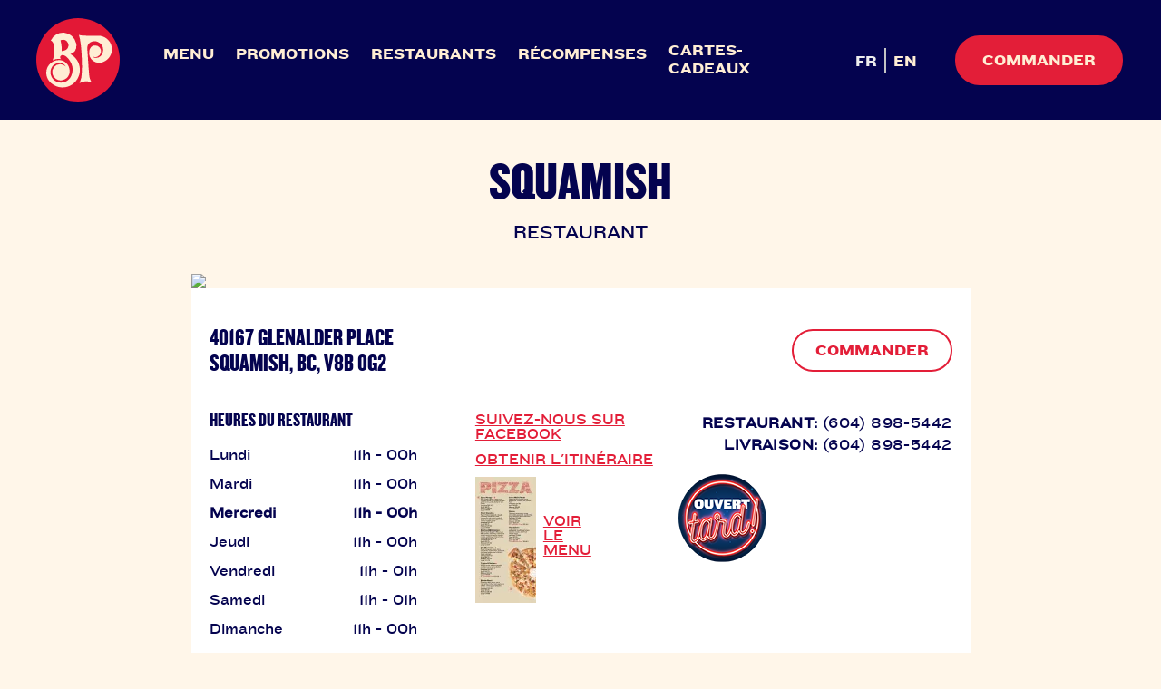

--- FILE ---
content_type: text/html;charset=utf-8
request_url: https://bostonpizza.com/fr/locations/squamish.html
body_size: 9330
content:

<!DOCTYPE HTML>
<html lang="fr">
    <head>
    <meta charset="UTF-8"/>
    <title>Boston Pizza Squamish | Restaurant familial et bar sportif</title>
    
    <meta name="description" content="Vous cherchez un restaurant près de Squamish, C.-B.? Visitez Boston Pizza Squamish! Livraison et commandes à emporter offertes."/>
    <meta name="template" content="restaurant-details"/>
    <meta name="viewport" content="width=device-width, initial-scale=1"/>
    

    
    
<script defer="defer" type="text/javascript" src="/.rum/@adobe/helix-rum-js@%5E2/dist/rum-standalone.js"></script>
<link rel="canonical" href="/fr/locations/squamish.html"/>

    

    


    <!-- Google Tag Manager -->
    <script>(function(w,d,s,l,i){w[l]=w[l]||[];w[l].push({'gtm.start':
    new Date().getTime(),event:'gtm.js'});var f=d.getElementsByTagName(s)[0],
    j=d.createElement(s),dl=l!='dataLayer'?'&l='+l:'';j.async=true;j.src=
    'https://www.googletagmanager.com/gtm.js?id='+i+dl;f.parentNode.insertBefore(j,f);
    })(window,document,'script','dataLayer','GTM-W62FQPZ');</script>
    <!-- End Google Tag Manager -->

    <!-- Google Tag Manager -->
	<script>(function(w,d,s,l,i){w[l]=w[l]||[];w[l].push({'gtm.start':
	new Date().getTime(),event:'gtm.js'});var f=d.getElementsByTagName(s)[0],
	j=d.createElement(s),dl=l!='dataLayer'?'&l='+l:'';j.async=true;j.src=
	'https://www.googletagmanager.com/gtm.js?id='+i+dl;f.parentNode.insertBefore(j,f);
	})(window,document,'script','dataLayer','GTM-KBS3QXP');</script>
	<!-- End Google Tag Manager -->


<link rel="icon" type="image/png" sizes="16x16" href="/etc.clientlibs/bostonpizza/clientlibs/clientlib-site/resources/images/favicon/favicon-16x16.png?v=2025-06-24"/>
<link rel="icon" type="image/png" sizes="32x32" href="/etc.clientlibs/bostonpizza/clientlibs/clientlib-site/resources/images/favicon/favicon-32x32.png?v=2025-06-24"/>
<link rel="icon" type="image/png" sizes="48x48" href="/etc.clientlibs/bostonpizza/clientlibs/clientlib-site/resources/images/favicon/favicon-48x48.png?v=2025-06-24"/>
<link rel="icon" type="image/png" sizes="96x96" href="/etc.clientlibs/bostonpizza/clientlibs/clientlib-site/resources/images/favicon/favicon-96x96.png?v=2025-06-24"/>
<link rel="icon" type="image/svg+xml" href="/etc.clientlibs/bostonpizza/clientlibs/clientlib-site/resources/images/favicon/favicon.svg?v=2025-06-24"/>
<link rel="shortcut icon" href="/etc.clientlibs/bostonpizza/clientlibs/clientlib-site/resources/images/favicon/favicon.ico?v=2025-06-24"/>
<link rel="apple-touch-icon" sizes="180x180" href="/etc.clientlibs/bostonpizza/clientlibs/clientlib-site/resources/images/favicon/apple-touch-icon.png?v=2025-06-24"/>
<link rel="manifest" href="/etc.clientlibs/bostonpizza/clientlibs/clientlib-site/resources/images/favicon/site.webmanifest?v=2025-06-24"/>

<link rel="stylesheet" type="text/css" href="/etc.clientlibs/bostonpizza/clientlibs/clientlib-webfonts/resources/fonts/bp-fonts-v2.css?v=2025-06-24"/>


    
    
<link rel="stylesheet" href="/etc.clientlibs/bostonpizza/clientlibs/clientlib-base.lc-c7b8f7bf2e46e30b30cc094095990aac-lc.min.css?v=2025-06-24" type="text/css">



    
    
<link rel="stylesheet" href="/etc.clientlibs/bostonpizza/clientlibs/clientlib-site.lc-0ede2529b81af0c84e00cd1a9492bc1b-lc.min.css?v=2025-06-24" type="text/css">









    <script>
    //prehiding snippet for Adobe Target with asynchronous Launch deployment
    (function(g,b,d,f){(function(a,c,d){if(a){var e=b.createElement("style");e.id=c;e.innerHTML=d;a.appendChild(e)}})(b.getElementsByTagName("head")[0],"at-body-style",d);setTimeout(function(){var a=b.getElementsByTagName("head")[0];if(a){var c=b.getElementById("at-body-style");c&&a.removeChild(c)}},f)})(window,document,"body {opacity: 0 !important}",3E3);
    </script>
    <script src="//assets.adobedtm.com/a003b80735d9/9ebfd4b52535/launch-e806f1d8386b.min.js" async></script>


<meta name="render-path" content="/content/bostonpizza/fr/locations/squamish"/>
<meta name="render-time" content="2026-01-07T00:30:18.358Z"/>





<div id="consent-banner" class="bp-do6-cookie-updates"></div>
<div id="teconsent" class="bp-do6-cookie-updates">
    <script type="text/javascript" async="async" src="https://consent.trustarc.com/v2/notice/hjjxdn&locale=fr_CA"></script>
</div>

    
    
    

    

    
    
    

    
    
</head>
    <body class="page basicpage antialiased font-knockout-33 text-base lg:text-lg text-bp-blue" id="page-d8a54361c8" data-cmp-data-layer-enabled>
        
            <!-- Google Tag Manager (noscript) -->
            <noscript><iframe src="https://www.googletagmanager.com/ns.html?id=GTM-W62FQPZ" height="0" width="0" style="display:none;visibility:hidden"></iframe></noscript>
            <!-- End Google Tag Manager (noscript) -->

            <!-- Google Tag Manager (noscript) -->
			<noscript><iframe src="https://www.googletagmanager.com/ns.html?id=GTM-KBS3QXP" height="0" width="0" style="display:none;visibility:hidden"></iframe></noscript>
			<!-- End Google Tag Manager (noscript) -->
        
        <script>
          window.adobeDataLayer = window.adobeDataLayer || [];
          adobeDataLayer.push({
              page: JSON.parse("{\x22page\u002Dd8a54361c8\x22:{\x22@type\x22:\x22bostonpizza\/components\/page\x22,\x22repo:modifyDate\x22:\x222021\u002D11\u002D24T20:40:40Z\x22,\x22dc:title\x22:\x22Boston Pizza Squamish | Restaurant familial et bar sportif\x22,\x22dc:description\x22:\x22Vous cherchez un restaurant près de Squamish, C.\u002DB.? Visitez Boston Pizza Squamish! Livraison et commandes à emporter offertes.\x22,\x22xdm:template\x22:\x22\/conf\/bostonpizza\/settings\/wcm\/templates\/restaurant\u002Ddetails\x22,\x22xdm:language\x22:\x22fr\x22,\x22xdm:tags\x22:[],\x22repo:path\x22:\x22\/content\/bostonpizza\/fr\/locations\/squamish.html\x22}}"),
              event:'cmp:show',
              eventInfo: {
                  path: 'page.page\u002Dd8a54361c8'
              }
          });
        </script>
        
        
            




            



            <div class="root container responsivegrid">

    
    
    
    <div id="container-451ea9a0e0" class="cmp-container">
        
        <header class="experiencefragment">


    
    
    
    <div id="container-1955e58166" class="cmp-container">
        
        <div class="header"><div class="header-mobilecontainer">
    <div class="nav-mobile" role="button">
        <div class="nav-toggle">
            <span class="menu-hamburgur pipe-1"></span>
            <span class="menu-hamburgur pipe-2"></span>
            <span class="menu-hamburgur pipe-3"></span>
        </div>
    </div>
    <div id="mobilemain-logo" class="header--logo">


<div data-cmp-is="image" data-title="Boston Pizza Logo" id="image-f9bed16e02" data-cmp-data-layer="{&#34;image-f9bed16e02&#34;:{&#34;@type&#34;:&#34;bostonpizza/components/image&#34;,&#34;repo:modifyDate&#34;:&#34;2025-05-28T18:19:28Z&#34;,&#34;xdm:linkURL&#34;:&#34;/fr/index.html&#34;,&#34;image&#34;:{&#34;repo:id&#34;:&#34;4b2327e9-3e08-4f8d-8cdb-5bc9e710d214&#34;,&#34;repo:modifyDate&#34;:&#34;2025-06-24T21:32:00Z&#34;,&#34;@type&#34;:&#34;image/svg+xml&#34;,&#34;repo:path&#34;:&#34;/content/dam/bostonpizza/logo/logo.svg&#34;}}}" class="cmp-image">
    <a class="cmp-image__link" href="/fr/index.html" data-cmp-clickable data-cmp-hook-image="link">
        <picture>
            
        
        
        <source class="cmp-image__image" srcset="/content/dam/bostonpizza/logo/logo.svg" media="(min-width: 2500px)"/>

            
        
        
        <source class="cmp-image__image" srcset="/content/dam/bostonpizza/logo/logo.svg" media="(min-width: 1392px)"/>

            
        
        
        <source class="cmp-image__image" srcset="/content/dam/bostonpizza/logo/logo.svg" media="(min-width: 769px)"/>

            
        
        
        <source class="cmp-image__image" srcset="/content/dam/bostonpizza/logo/logo.svg" media="(min-width: 0px)"/>

            
        
        
        <!-- IS DYNAMIC ENABLED true -->
        <img src="/content/dam/bostonpizza/logo/logo.svg" role="presentation" class="cmp-image__image" alt=""/>
        
        

        </picture>
    </a>
</div>

    

</div>
    <div class="header-mobileordernow">
        <div id="mobile-ordercta"></div>
    </div>
</div>
<nav class="header-mainnav">
    <div class="header--navigationwrap" data-res-path="/content/experience-fragments/bostonpizza/fr/header/master/jcr:content/root/header">
        <div class="mobilemenu--header" aria-hidden="true">
             <div id="mobilemenu--logo"></div>
             <div class="mobilemenu--close nav-toggle" role="button" aria-hidden="false"></div>
         </div>
        <ul class="nav-list">
            <li><div class="button-link-1 button button--text button--has-hover"><a id="button-22d41de17a" class="cmp-button" href="/fr/menu.html" target="_self" data-cmp-clickable data-cmp-data-layer="{&#34;button-22d41de17a&#34;:{&#34;@type&#34;:&#34;bostonpizza/components/button&#34;,&#34;repo:modifyDate&#34;:&#34;2021-10-26T19:00:21Z&#34;,&#34;dc:title&#34;:&#34;Menu&#34;,&#34;xdm:linkURL&#34;:&#34;/fr/menu.html&#34;}}">
    
    

    <span class="cmp-button__text">Menu</span>
</a></div>
</li>
            <li><div class="button-link-2 button button--text button--has-hover"><a id="button-24947ae97b" class="cmp-button" href="/fr/promotions.html" target="_self" data-cmp-clickable data-cmp-data-layer="{&#34;button-24947ae97b&#34;:{&#34;@type&#34;:&#34;bostonpizza/components/button&#34;,&#34;repo:modifyDate&#34;:&#34;2021-10-26T19:00:38Z&#34;,&#34;dc:title&#34;:&#34;Promotions&#34;,&#34;xdm:linkURL&#34;:&#34;/fr/promotions.html&#34;}}">
    
    

    <span class="cmp-button__text">Promotions</span>
</a></div>
</li>
            <li><div class="button-link-3 button button--text button--has-hover"><a id="button-3d8dc5c5ef" class="cmp-button" href="/fr/locations.html" target="_self" data-cmp-clickable data-cmp-data-layer="{&#34;button-3d8dc5c5ef&#34;:{&#34;@type&#34;:&#34;bostonpizza/components/button&#34;,&#34;repo:modifyDate&#34;:&#34;2021-11-23T18:11:11Z&#34;,&#34;dc:title&#34;:&#34;Restaurants&#34;,&#34;xdm:linkURL&#34;:&#34;/fr/locations.html&#34;}}">
    
    

    <span class="cmp-button__text">Restaurants</span>
</a></div>
</li>
            <li><div class="button-link-4 button button--text button--has-hover"><a id="button-17771a9f05" class="cmp-button" href="/fr/mybp.html" target="_self" data-cmp-clickable data-cmp-data-layer="{&#34;button-17771a9f05&#34;:{&#34;@type&#34;:&#34;bostonpizza/components/button&#34;,&#34;repo:modifyDate&#34;:&#34;2021-11-23T16:03:52Z&#34;,&#34;dc:title&#34;:&#34;Récompenses&#34;,&#34;xdm:linkURL&#34;:&#34;/fr/mybp.html&#34;}}">
    
    

    <span class="cmp-button__text">Récompenses</span>
</a></div>
</li>
            <li><div class="button-link-5 button button--text button--has-hover"><a id="button-10568fbe86" class="cmp-button" href="/fr/gift-cards.html" target="_self" data-cmp-clickable data-cmp-data-layer="{&#34;button-10568fbe86&#34;:{&#34;@type&#34;:&#34;bostonpizza/components/button&#34;,&#34;repo:modifyDate&#34;:&#34;2021-11-23T16:04:26Z&#34;,&#34;dc:title&#34;:&#34;CARTES-CADEAUX&#34;,&#34;xdm:linkURL&#34;:&#34;/fr/gift-cards.html&#34;}}">
    
    

    <span class="cmp-button__text">CARTES-CADEAUX</span>
</a></div>
</li>
        </ul>
        <div class="header--lang-cta" id="lang-CTA">
            <div class="header--language-navigation">
                <div>
<nav data-cmp-data-layer="{&#34;languagenavigation-b07de7bf95&#34;:{&#34;@type&#34;:&#34;bostonpizza/components/languagenavigation&#34;,&#34;repo:modifyDate&#34;:&#34;2021-05-27T12:41:15Z&#34;}}" id="languagenavigation-b07de7bf95" class="cmp-languagenavigation">
    <ul class="cmp-languagenavigation__group">
        
    <li class="cmp-languagenavigation__item cmp-languagenavigation__item--langcode-fr cmp-languagenavigation__item--level-0 cmp-languagenavigation__item--active" data-cmp-data-layer="{&#34;languagenavigation-b07de7bf95-item-d8a54361c8&#34;:{&#34;@type&#34;:&#34;bostonpizza/components/languagenavigation/item&#34;,&#34;repo:modifyDate&#34;:&#34;2021-11-03T13:46:36Z&#34;,&#34;dc:title&#34;:&#34;FR&#34;,&#34;xdm:linkURL&#34;:&#34;/fr/locations/squamish.html&#34;,&#34;xdm:language&#34;:&#34;fr&#34;}}">
        
    
    <a data-cmp-clickable aria-current="page" class="cmp-languagenavigation__item-link" href="/fr/locations/squamish.html" hreflang="fr" lang="fr" rel="alternate">FR</a>

        
    </li>

    
        
    <li class="cmp-languagenavigation__item cmp-languagenavigation__item--langcode-en cmp-languagenavigation__item--level-0" data-cmp-data-layer="{&#34;languagenavigation-b07de7bf95-item-6e6edca746&#34;:{&#34;@type&#34;:&#34;bostonpizza/components/languagenavigation/item&#34;,&#34;repo:modifyDate&#34;:&#34;2023-01-23T14:20:14Z&#34;,&#34;dc:title&#34;:&#34;EN&#34;,&#34;xdm:linkURL&#34;:&#34;/en/locations/squamish.html&#34;,&#34;xdm:language&#34;:&#34;en&#34;}}">
        
    
    <a data-cmp-clickable class="cmp-languagenavigation__item-link" href="/en/locations/squamish.html" hreflang="en" lang="en" rel="alternate">EN</a>

        
    </li>

    </ul>
</nav>

    

</div>
            </div>
            <div id="ordernow-CTA" class="header--order-CTA"><div class="button button--secondary button--large button--has-hover"><a id="button-6ea10aac71" class="cmp-button" href="https://order.bostonpizza.com/fr-ca/home" target="_blank" data-cmp-clickable data-cmp-data-layer="{&#34;button-6ea10aac71&#34;:{&#34;@type&#34;:&#34;bostonpizza/components/button&#34;,&#34;repo:modifyDate&#34;:&#34;2022-01-19T14:08:28Z&#34;,&#34;dc:title&#34;:&#34;COMMANDER&#34;,&#34;xdm:linkURL&#34;:&#34;https://order.bostonpizza.com/fr-ca/home&#34;}}">
    
    

    <span class="cmp-button__text">COMMANDER</span>
</a></div>
</div>
        </div>
    </div>
</nav>
<div class="menu-overlay" aria-hidden="true"></div></div>

        
    </div>



    
</header>
<main class="container responsivegrid">

    
    
    
    <div id="container-9015906a62" class="cmp-container">
        
        <div class="restaurantdetails">





<div class="restaurantdetails-wrap">
  <div class="restaurantdetails-info">
    <div class="restaurantdetails-title">
      <h1 class="restaurant-name">Squamish</h1>
      <p class="restaurant-subname">RESTAURANT</p>
    </div>
    <div class="restaurantdetails-static-map">
      <img src="https://maps.googleapis.com/maps/api/staticmap?center=49.736539366157,-123.13313405499413&zoom=14&size=859x182&scale=2&sensor=false&markers=icon:https://www.bostonpizza.com/etc.clientlibs/bostonpizza/clientlibs/clientlib-site/resources/images/map_marker.png%7C49.736539366157,-123.13313405499413&key=AIzaSyCqJn3CGYITBP8h4tho3I4lFA1jwfAKiao"/>
    </div>
    <div class="restaurantdetails-fullinfo">
      <div class="top-content">
        <h2 class="restaurant-address h3">
          <div class="restaurant-address__line-one">40167 Glenalder Place</div>
          <div class="restaurant-address__line-two">Squamish, BC, V8B 0G2</div>
        </h2>
        <div class="button ordernow-btn button--secondary button--small button--has-hover">
          
          <a href="https://order.bostonpizza.com/fr-ca/home" class="cmp-button" target="_blank">
            COMMANDER
          </a>
        </div>
      </div>
      <div class="bottom-content">
        <div class="restaurant-hours">
          <h2 class="h3">HEURES DU RESTAURANT</h2>
          <ul>
            <li class="monday js-day-of-week-1"><span>Lundi</span>11h - 00h</li>
            <li class="tuesday js-day-of-week-2"><span>Mardi</span>11h - 00h</li>
            <li class="wednesday js-day-of-week-3"><span>Mercredi</span>11h - 00h</li>
            <li class="thursday js-day-of-week-4"><span>Jeudi</span>11h - 00h</li>
            <li class="friday js-day-of-week-5"><span>Vendredi</span>11h - 01h</li>
            <li class="saturday js-day-of-week-6"><span>Samedi</span>11h - 01h</li>
            <li class="sunday js-day-of-week-0"><span>Dimanche</span>11h - 00h</li>
            </ul>
        </div>
        <div class="restaurant-links">
          <a href="https://www.facebook.com/BostonPizza" class="restaurant-fb-link" target="_blank">SUIVEZ-NOUS SUR FACEBOOK</a>
          <a class="restaurant-directions" target="_blank" href="https://maps.google.com/maps/dir/?api=1&destination=40167+Glenalder+Place+%2C+SquamishBC%2C+V8B+0G2">OBTENIR L&#39;ITINÉRAIRE</a>
          <div class="restaurant-dine-in">
            <picture>
              
        
        
        <source class="cmp-image__image" srcset="https://s7d9.scene7.com/is/image/bostonpizza/Pizza-MenuMock-1?wid=67&fmt=webp&fit=fit,1 1x, https://s7d9.scene7.com/is/image/bostonpizza/Pizza-MenuMock-1?wid=134&fmt=webp&fit=fit,1 2x" media="(min-width: 0px)"/>

              
        
        
        <!-- IS DYNAMIC ENABLED true -->
        <img src="/content/dam/bostonpizza/Pizza-MenuMock-1.png" height="139" width="67" role="presentation" class="dine-in-image" alt=""/>
        
        

            </picture>
            <a class="restaurant-menu" target="_blank" href="/content/dam/bostonpizza/restaurant-menu-pdf/en/BC2.pdf">VOIR LE MENU</a>
          </div>
        </div>
        <div class="restaurant-contactnumbers">
          <p class="rest-contnumber"><span>RESTAURANT: </span><a href="tel:(604)%20898-5442">(604) 898-5442</a></p>
          <p class="del-contnumber"><span>LIVRAISON: </span><a href="tel:(604)%20898-5442">(604) 898-5442</a></p>
          <div class="restaurant-late-night">
            
            <img src="/etc.clientlibs/bostonpizza/clientlibs/clientlib-site/resources/images/BP_LateNight_Badge_FR_100px.png?v=2025-06-24" alt="BP Late Night badge"/>
          </div>
        </div>
      </div>
    </div>
  </div>
</div>

<div class="xfpage page basicpage">
<!DOCTYPE HTML>
<html>
    <head>
    <meta http-equiv="content-type" content="text/html; charset=UTF-8"/>
    
    
    
    
    
<link rel="stylesheet" href="/etc.clientlibs/foundation/clientlibs/main.lc-b4994788cf1eaeed300a0aa7af53f3c8-lc.min.css?v=2025-06-24" type="text/css">
<script src="/etc.clientlibs/clientlibs/granite/jquery.lc-7842899024219bcbdb5e72c946870b79-lc.min.js?v=2025-06-24"></script>
<script src="/etc.clientlibs/clientlibs/granite/utils.lc-e7bf340a353e643d198b25d0c8ccce47-lc.min.js?v=2025-06-24"></script>
<script src="/etc.clientlibs/clientlibs/granite/jquery/granite.lc-543d214c88dfa6f4a3233b630c82d875-lc.min.js?v=2025-06-24"></script>
<script src="/etc.clientlibs/foundation/clientlibs/jquery.lc-dd9b395c741ce2784096e26619e14910-lc.min.js?v=2025-06-24"></script>
<script src="/etc.clientlibs/foundation/clientlibs/shared.lc-41f79c8a45bb1766981ec4ca82d7e0e6-lc.min.js?v=2025-06-24"></script>
<script src="/etc.clientlibs/foundation/clientlibs/main.lc-690ba627a9a2eeef0733ede272cf726b-lc.min.js?v=2025-06-24"></script>



    
    

    








    

    

    
<meta name="viewport" content="width=device-width, initial-scale=1, shrink-to-fit=no"/>
<link rel="stylesheet" type="text/css" href="/etc.clientlibs/bostonpizza/clientlibs/clientlib-webfonts/resources/fonts/bp-fonts-v2.css?v=2025-06-24"/>

     
    



     
    









    
    <title>Holiday Hours</title>
</head>
    <body class="xf-web-container">




<div class="container">
    <div class="root container responsivegrid">

    
    <div id="container-c634e239eb" class="cmp-container">
        


<div class="aem-Grid aem-Grid--12 aem-Grid--default--12 ">
    
    <div class="text text-left aem-GridColumn aem-GridColumn--default--12">
<div data-cmp-data-layer="{&#34;holidayhours&#34;:{&#34;@type&#34;:&#34;bostonpizza/components/text&#34;,&#34;repo:modifyDate&#34;:&#34;2022-12-14T20:58:20Z&#34;,&#34;xdm:text&#34;:&#34;&lt;p>Les heures d’ouverture peuvent varier de ce qui est indiqué. Veuillez confirmer avec votre restaurant BP.&lt;/p>\r\n&#34;}}" id="holidayhours" class="cmp-text prose lg:prose-lg">
    <p>Les heures d’ouverture peuvent varier de ce qui est indiqué. Veuillez confirmer avec votre restaurant BP.</p>

</div>

    
</div>

    
</div>

    </div>

    
</div>

</div>








    
    
<script src="/etc.clientlibs/core/wcm/components/commons/site/clientlibs/container.lc-0a6aff292f5cc42142779cde92054524-lc.min.js?v=2025-06-24"></script>
<script src="/etc.clientlibs/bostonpizza/clientlibs/clientlib-base.lc-f54bcc9456cf289fb257b9499b24226e-lc.min.js?v=2025-06-24"></script>



    
    
<script src="/etc.clientlibs/bostonpizza/clientlibs/clientlib-site.lc-3535a4ad44bb8fa626209e54be191a57-lc.min.js?v=2025-06-24"></script>



</body>
</html>
</div>


<div class="restaurantdetails-wrap py-16">

  <h2 class="text-center text-4xl lg:text-5xl">Événements à venir</h2>

  

  <div class="text-center">
    <p>Revenez bientôt pour voir les autres événements offerts dans ce restaurant!</p>
  </div>

</div>

</div>

        
    </div>

</main>
<footer class="experiencefragment">


    
    
    
    <div id="container-cd0f0fb98a" class="cmp-container">
        
        <div class="separator">
<div id="separator-3fd2bdf1c6" class="cmp-separator">
    <hr class="cmp-separator__horizontal-rule"/>
</div></div>
<div class="footer"><div class="footer--main" data-res-path="/content/experience-fragments/bostonpizza/fr/footer/master/jcr:content/root/footer">
    <div class="footer--title-icon-section">
        <div class="footer-title"><div class="footer-title text text-left">
<div data-cmp-data-layer="{&#34;text-d0687a2cdc&#34;:{&#34;@type&#34;:&#34;bostonpizza/components/text&#34;,&#34;repo:modifyDate&#34;:&#34;2022-01-17T19:37:52Z&#34;,&#34;xdm:text&#34;:&#34;&lt;h3>PRÊT À SAVOURER DU BP À LA MAISON?&lt;/h3>\r\n&#34;}}" id="text-d0687a2cdc" class="cmp-text prose lg:prose-lg">
    <h3>PRÊT À SAVOURER DU BP À LA MAISON?</h3>

</div>

    
</div>
</div>
        <div class="footer-order-cta"><div class="footer-cta button button--primary button--large button--has-hover"><a id="button-77af42746f" class="cmp-button" href="https://order.bostonpizza.com/fr-ca/home" target="_blank" data-cmp-clickable data-cmp-data-layer="{&#34;button-77af42746f&#34;:{&#34;@type&#34;:&#34;bostonpizza/components/button&#34;,&#34;repo:modifyDate&#34;:&#34;2022-01-19T14:08:47Z&#34;,&#34;dc:title&#34;:&#34;COMMANDER MAINTENANT&#34;,&#34;xdm:linkURL&#34;:&#34;https://order.bostonpizza.com/fr-ca/home&#34;}}">
    
    

    <span class="cmp-button__text">COMMANDER MAINTENANT</span>
</a></div>
</div>
        <ul class="footer-socialshare">
            <li><div class="share-link-1 image">


<div data-cmp-is="image" data-title="Facebook" id="image-a3210636f6" data-cmp-data-layer="{&#34;image-a3210636f6&#34;:{&#34;@type&#34;:&#34;bostonpizza/components/image&#34;,&#34;repo:modifyDate&#34;:&#34;2025-05-28T18:37:28Z&#34;,&#34;xdm:linkURL&#34;:&#34;https://www.facebook.com/BostonPizzaFr/&#34;,&#34;image&#34;:{&#34;repo:id&#34;:&#34;70513551-75e6-4777-a1c5-88c0f9fa572c&#34;,&#34;repo:modifyDate&#34;:&#34;2025-06-24T21:40:24Z&#34;,&#34;@type&#34;:&#34;image/svg+xml&#34;,&#34;repo:path&#34;:&#34;/content/dam/bostonpizza/social-icons/facebook.svg&#34;}}}" class="cmp-image">
    <a class="cmp-image__link" href="https://www.facebook.com/BostonPizzaFr/" data-cmp-clickable data-cmp-hook-image="link">
        <picture>
            
        
        
        <source class="cmp-image__image" srcset="/content/dam/bostonpizza/social-icons/facebook.svg" media="(min-width: 2500px)"/>

            
        
        
        <source class="cmp-image__image" srcset="/content/dam/bostonpizza/social-icons/facebook.svg" media="(min-width: 1392px)"/>

            
        
        
        <source class="cmp-image__image" srcset="/content/dam/bostonpizza/social-icons/facebook.svg" media="(min-width: 769px)"/>

            
        
        
        <source class="cmp-image__image" srcset="/content/dam/bostonpizza/social-icons/facebook.svg" media="(min-width: 0px)"/>

            
        
        
        <!-- IS DYNAMIC ENABLED true -->
        <img src="/content/dam/bostonpizza/social-icons/facebook.svg" role="presentation" class="cmp-image__image" alt=""/>
        
        

        </picture>
    </a>
</div>

    

</div>
</li>
            <li><div class="share-link-2 image">


<div data-cmp-is="image" data-title="Twitter" id="image-11e48a118a" data-cmp-data-layer="{&#34;image-11e48a118a&#34;:{&#34;@type&#34;:&#34;bostonpizza/components/image&#34;,&#34;repo:modifyDate&#34;:&#34;2025-05-28T18:37:07Z&#34;,&#34;xdm:linkURL&#34;:&#34;https://twitter.com/BostonPizzaQc&#34;,&#34;image&#34;:{&#34;repo:id&#34;:&#34;a8317827-a024-4bce-8eaa-9b4da21c613d&#34;,&#34;repo:modifyDate&#34;:&#34;2025-06-24T21:42:33Z&#34;,&#34;@type&#34;:&#34;image/svg+xml&#34;,&#34;repo:path&#34;:&#34;/content/dam/bostonpizza/social-icons/twitter.svg&#34;}}}" class="cmp-image">
    <a class="cmp-image__link" href="https://twitter.com/BostonPizzaQc" data-cmp-clickable data-cmp-hook-image="link">
        <picture>
            
        
        
        <source class="cmp-image__image" srcset="/content/dam/bostonpizza/social-icons/twitter.svg" media="(min-width: 2500px)"/>

            
        
        
        <source class="cmp-image__image" srcset="/content/dam/bostonpizza/social-icons/twitter.svg" media="(min-width: 1392px)"/>

            
        
        
        <source class="cmp-image__image" srcset="/content/dam/bostonpizza/social-icons/twitter.svg" media="(min-width: 769px)"/>

            
        
        
        <source class="cmp-image__image" srcset="/content/dam/bostonpizza/social-icons/twitter.svg" media="(min-width: 0px)"/>

            
        
        
        <!-- IS DYNAMIC ENABLED true -->
        <img src="/content/dam/bostonpizza/social-icons/twitter.svg" role="presentation" class="cmp-image__image" alt=""/>
        
        

        </picture>
    </a>
</div>

    

</div>
</li>
            <li><div class="share-link-3 image">


<div data-cmp-is="image" data-title="Instagram" id="image-fadef48d15" data-cmp-data-layer="{&#34;image-fadef48d15&#34;:{&#34;@type&#34;:&#34;bostonpizza/components/image&#34;,&#34;repo:modifyDate&#34;:&#34;2025-05-28T18:37:41Z&#34;,&#34;xdm:linkURL&#34;:&#34;https://www.instagram.com/bostonpizzacanada&#34;,&#34;image&#34;:{&#34;repo:id&#34;:&#34;bad7946a-9f59-4a61-9883-5d6275268d9c&#34;,&#34;repo:modifyDate&#34;:&#34;2025-06-24T21:41:54Z&#34;,&#34;@type&#34;:&#34;image/svg+xml&#34;,&#34;repo:path&#34;:&#34;/content/dam/bostonpizza/social-icons/instagram.svg&#34;}}}" class="cmp-image">
    <a class="cmp-image__link" href="https://www.instagram.com/bostonpizzacanada" data-cmp-clickable data-cmp-hook-image="link">
        <picture>
            
        
        
        <source class="cmp-image__image" srcset="/content/dam/bostonpizza/social-icons/instagram.svg" media="(min-width: 2500px)"/>

            
        
        
        <source class="cmp-image__image" srcset="/content/dam/bostonpizza/social-icons/instagram.svg" media="(min-width: 1392px)"/>

            
        
        
        <source class="cmp-image__image" srcset="/content/dam/bostonpizza/social-icons/instagram.svg" media="(min-width: 769px)"/>

            
        
        
        <source class="cmp-image__image" srcset="/content/dam/bostonpizza/social-icons/instagram.svg" media="(min-width: 0px)"/>

            
        
        
        <!-- IS DYNAMIC ENABLED true -->
        <img src="/content/dam/bostonpizza/social-icons/instagram.svg" role="presentation" class="cmp-image__image" alt=""/>
        
        

        </picture>
    </a>
</div>

    

</div>
</li>
            <li><div class="share-link-4 image">


<div data-cmp-is="image" data-title="YouTube" id="image-94b605608d" data-cmp-data-layer="{&#34;image-94b605608d&#34;:{&#34;@type&#34;:&#34;bostonpizza/components/image&#34;,&#34;repo:modifyDate&#34;:&#34;2025-05-28T18:37:55Z&#34;,&#34;xdm:linkURL&#34;:&#34;https://www.youtube.com/user/BostonPizzaCanada&#34;,&#34;image&#34;:{&#34;repo:id&#34;:&#34;0ce8f2c6-cecc-4548-9874-97154bbdd43a&#34;,&#34;repo:modifyDate&#34;:&#34;2025-06-24T21:42:24Z&#34;,&#34;@type&#34;:&#34;image/svg+xml&#34;,&#34;repo:path&#34;:&#34;/content/dam/bostonpizza/social-icons/youtube.svg&#34;}}}" class="cmp-image">
    <a class="cmp-image__link" href="https://www.youtube.com/user/BostonPizzaCanada" data-cmp-clickable data-cmp-hook-image="link">
        <picture>
            
        
        
        <source class="cmp-image__image" srcset="/content/dam/bostonpizza/social-icons/youtube.svg" media="(min-width: 2500px)"/>

            
        
        
        <source class="cmp-image__image" srcset="/content/dam/bostonpizza/social-icons/youtube.svg" media="(min-width: 1392px)"/>

            
        
        
        <source class="cmp-image__image" srcset="/content/dam/bostonpizza/social-icons/youtube.svg" media="(min-width: 769px)"/>

            
        
        
        <source class="cmp-image__image" srcset="/content/dam/bostonpizza/social-icons/youtube.svg" media="(min-width: 0px)"/>

            
        
        
        <!-- IS DYNAMIC ENABLED true -->
        <img src="/content/dam/bostonpizza/social-icons/youtube.svg" role="presentation" class="cmp-image__image" alt=""/>
        
        

        </picture>
    </a>
</div>

    

</div>
</li>
        </ul>
    </div>
    <div class="footer--list-section">
        <div class="footer-list">
            <div><div class="footer-list-title-a title text-left">
<div data-cmp-data-layer="{&#34;title-d95129187d&#34;:{&#34;@type&#34;:&#34;bostonpizza/components/title&#34;,&#34;repo:modifyDate&#34;:&#34;2021-04-23T07:16:57Z&#34;,&#34;dc:title&#34;:&#34;Restaurants&#34;}}" id="title-d95129187d" class="cmp-title prose lg:prose-lg">
    <h4 class="cmp-title__text">Restaurants</h4>
</div>

    
</div>
</div>
            <div>

    
    
    
    <div id="container-5e6a832cdf" class="cmp-container">
        
        <div class="button button--list-item"><a id="button-5f8beebf25" class="cmp-button" href="/fr/menu.html" target="_self" data-cmp-clickable data-cmp-data-layer="{&#34;button-5f8beebf25&#34;:{&#34;@type&#34;:&#34;bostonpizza/components/button&#34;,&#34;repo:modifyDate&#34;:&#34;2022-01-12T22:21:55Z&#34;,&#34;dc:title&#34;:&#34;Menu&#34;,&#34;xdm:linkURL&#34;:&#34;/fr/menu.html&#34;}}">
    
    

    <span class="cmp-button__text">Menu</span>
</a></div>
<div class="button button--list-item"><a id="button-3bd20cf61f" class="cmp-button" href="/fr/locations.html" target="_self" data-cmp-clickable data-cmp-data-layer="{&#34;button-3bd20cf61f&#34;:{&#34;@type&#34;:&#34;bostonpizza/components/button&#34;,&#34;repo:modifyDate&#34;:&#34;2022-01-12T22:23:09Z&#34;,&#34;dc:title&#34;:&#34;Restaurants&#34;,&#34;xdm:linkURL&#34;:&#34;/fr/locations.html&#34;}}">
    
    

    <span class="cmp-button__text">Restaurants</span>
</a></div>
<div class="button button--list-item"><a id="button-b4e327fb50" class="cmp-button" href="/fr/promotions.html" target="_self" data-cmp-clickable data-cmp-data-layer="{&#34;button-b4e327fb50&#34;:{&#34;@type&#34;:&#34;bostonpizza/components/button&#34;,&#34;repo:modifyDate&#34;:&#34;2022-01-12T22:23:51Z&#34;,&#34;dc:title&#34;:&#34;Promotions&#34;,&#34;xdm:linkURL&#34;:&#34;/fr/promotions.html&#34;}}">
    
    

    <span class="cmp-button__text">Promotions</span>
</a></div>
<div class="button button--list-item"><a id="button-66065eacf5" class="cmp-button" href="/fr/mybp.html" target="_self" data-cmp-clickable data-cmp-data-layer="{&#34;button-66065eacf5&#34;:{&#34;@type&#34;:&#34;bostonpizza/components/button&#34;,&#34;repo:modifyDate&#34;:&#34;2022-01-13T14:25:57Z&#34;,&#34;dc:title&#34;:&#34;Récompenses&#34;,&#34;xdm:linkURL&#34;:&#34;/fr/mybp.html&#34;}}">
    
    

    <span class="cmp-button__text">Récompenses</span>
</a></div>
<div class="button button--list-item"><a id="button-a74b96717c" class="cmp-button" href="/fr/gift-cards.html" target="_self" data-cmp-clickable data-cmp-data-layer="{&#34;button-a74b96717c&#34;:{&#34;@type&#34;:&#34;bostonpizza/components/button&#34;,&#34;repo:modifyDate&#34;:&#34;2022-01-13T14:44:42Z&#34;,&#34;dc:title&#34;:&#34;Cartes-cadeaux&#34;,&#34;xdm:linkURL&#34;:&#34;/fr/gift-cards.html&#34;}}">
    
    

    <span class="cmp-button__text">Cartes-cadeaux</span>
</a></div>
<div class="button button--list-item"><a id="button-be55663fd8" class="cmp-button" href="/fr/kids-experience.html" target="_self" data-cmp-clickable data-cmp-data-layer="{&#34;button-be55663fd8&#34;:{&#34;@type&#34;:&#34;bostonpizza/components/button&#34;,&#34;repo:modifyDate&#34;:&#34;2022-01-13T14:30:04Z&#34;,&#34;dc:title&#34;:&#34;Enfants&#34;,&#34;xdm:linkURL&#34;:&#34;/fr/kids-experience.html&#34;}}">
    
    

    <span class="cmp-button__text">Enfants</span>
</a></div>
<div class="button button--list-item"><a id="button-7eba823b11" class="cmp-button" href="/fr/nutritional-information.html" target="_self" data-cmp-clickable data-cmp-data-layer="{&#34;button-7eba823b11&#34;:{&#34;@type&#34;:&#34;bostonpizza/components/button&#34;,&#34;repo:modifyDate&#34;:&#34;2022-01-13T14:44:31Z&#34;,&#34;dc:title&#34;:&#34;Information nutritionnelle&#34;,&#34;xdm:linkURL&#34;:&#34;/fr/nutritional-information.html&#34;}}">
    
    

    <span class="cmp-button__text">Information nutritionnelle</span>
</a></div>

        
    </div>

</div>
        </div>
        <div class="footer-list">
            <div><div class="footer-list-title-b title text-left">
<div data-cmp-data-layer="{&#34;title-e6600849da&#34;:{&#34;@type&#34;:&#34;bostonpizza/components/title&#34;,&#34;repo:modifyDate&#34;:&#34;2021-10-26T18:07:02Z&#34;,&#34;dc:title&#34;:&#34;À PROPOS DE NOUS&#34;}}" id="title-e6600849da" class="cmp-title prose lg:prose-lg">
    <h4 class="cmp-title__text">À PROPOS DE NOUS</h4>
</div>

    
</div>
</div>
            <div>

    
    
    
    <div id="container-ca29509c23" class="cmp-container">
        
        <div class="button button--list-item"><a id="button-655dbd2b4a" class="cmp-button" href="/fr/frequently-asked-questions.html" target="_self" data-cmp-clickable data-cmp-data-layer="{&#34;button-655dbd2b4a&#34;:{&#34;@type&#34;:&#34;bostonpizza/components/button&#34;,&#34;repo:modifyDate&#34;:&#34;2022-01-13T14:34:57Z&#34;,&#34;dc:title&#34;:&#34;FAQ&#34;,&#34;xdm:linkURL&#34;:&#34;/fr/frequently-asked-questions.html&#34;}}">
    
    

    <span class="cmp-button__text">FAQ</span>
</a></div>
<div class="button button--list-item"><a id="button-7ea2c05739" class="cmp-button" href="/fr/about-us.html" target="_self" data-cmp-clickable data-cmp-data-layer="{&#34;button-7ea2c05739&#34;:{&#34;@type&#34;:&#34;bostonpizza/components/button&#34;,&#34;repo:modifyDate&#34;:&#34;2022-01-13T14:44:22Z&#34;,&#34;dc:title&#34;:&#34;À propos de nous&#34;,&#34;xdm:linkURL&#34;:&#34;/fr/about-us.html&#34;}}">
    
    

    <span class="cmp-button__text">À propos de nous</span>
</a></div>
<div class="button button--list-item"><a id="button-87de2152c7" class="cmp-button" href="/fr/corporate.html" target="_self" data-cmp-clickable data-cmp-data-layer="{&#34;button-87de2152c7&#34;:{&#34;@type&#34;:&#34;bostonpizza/components/button&#34;,&#34;repo:modifyDate&#34;:&#34;2022-01-13T14:38:16Z&#34;,&#34;dc:title&#34;:&#34;Information sur l&#39;entreprise&#34;,&#34;xdm:linkURL&#34;:&#34;/fr/corporate.html&#34;}}">
    
    

    <span class="cmp-button__text">Information sur l&#39;entreprise</span>
</a></div>
<div class="button button--list-item"><a id="button-ddac78c6c0" class="cmp-button" href="/fr/bp-foundation.html" target="_self" data-cmp-clickable data-cmp-data-layer="{&#34;button-ddac78c6c0&#34;:{&#34;@type&#34;:&#34;bostonpizza/components/button&#34;,&#34;repo:modifyDate&#34;:&#34;2022-01-13T14:41:20Z&#34;,&#34;dc:title&#34;:&#34;Fondation BP&#34;,&#34;xdm:linkURL&#34;:&#34;/fr/bp-foundation.html&#34;}}">
    
    

    <span class="cmp-button__text">Fondation BP</span>
</a></div>
<div class="button button--list-item"><a id="button-7836cca144" class="cmp-button" href="https://www.bpincomefund.com/home/default.aspx" target="_blank" data-cmp-clickable data-cmp-data-layer="{&#34;button-7836cca144&#34;:{&#34;@type&#34;:&#34;bostonpizza/components/button&#34;,&#34;repo:modifyDate&#34;:&#34;2022-01-17T19:38:02Z&#34;,&#34;dc:title&#34;:&#34;Fonds de revenus BP&#34;,&#34;xdm:linkURL&#34;:&#34;https://www.bpincomefund.com/home/default.aspx&#34;}}">
    
    

    <span class="cmp-button__text">Fonds de revenus BP</span>
</a></div>
<div class="button button--list-item"><a id="button-fe437680dc" class="cmp-button" href="https://careers.bostonpizza.ca/fr-ca" target="_blank" data-cmp-clickable data-cmp-data-layer="{&#34;button-fe437680dc&#34;:{&#34;@type&#34;:&#34;bostonpizza/components/button&#34;,&#34;repo:modifyDate&#34;:&#34;2023-09-19T15:20:23Z&#34;,&#34;dc:title&#34;:&#34;Carrières&#34;,&#34;xdm:linkURL&#34;:&#34;https://careers.bostonpizza.ca/fr-ca&#34;}}">
    
    

    <span class="cmp-button__text">Carrières</span>
</a></div>
<div class="button button--list-item"><a id="button-ae8d5ec5d9" class="cmp-button" href="https://www.bostonpizzafranchise.com/fr/" target="_blank" data-cmp-clickable data-cmp-data-layer="{&#34;button-ae8d5ec5d9&#34;:{&#34;@type&#34;:&#34;bostonpizza/components/button&#34;,&#34;repo:modifyDate&#34;:&#34;2022-04-06T19:29:32Z&#34;,&#34;dc:title&#34;:&#34;Franchisage&#34;,&#34;xdm:linkURL&#34;:&#34;https://www.bostonpizzafranchise.com/fr/&#34;}}">
    
    

    <span class="cmp-button__text">Franchisage</span>
</a></div>
<div class="button button--list-item"><a id="button-ffabbf35d9" class="cmp-button" href="https://www.bostons.com/" target="_self" data-cmp-clickable data-cmp-data-layer="{&#34;button-ffabbf35d9&#34;:{&#34;@type&#34;:&#34;bostonpizza/components/button&#34;,&#34;repo:modifyDate&#34;:&#34;2022-04-06T19:30:09Z&#34;,&#34;dc:title&#34;:&#34;BP USA&#34;,&#34;xdm:linkURL&#34;:&#34;https://www.bostons.com/&#34;}}">
    
    

    <span class="cmp-button__text">BP USA</span>
</a></div>

        
    </div>

</div>
        </div>
        <div class="footer-list">
            <div><div class="footer-list-title-c title text-left">
<div data-cmp-data-layer="{&#34;title-0e02b20b93&#34;:{&#34;@type&#34;:&#34;bostonpizza/components/title&#34;,&#34;repo:modifyDate&#34;:&#34;2021-10-26T18:07:28Z&#34;,&#34;dc:title&#34;:&#34;LÉGAL&#34;}}" id="title-0e02b20b93" class="cmp-title prose lg:prose-lg">
    <h4 class="cmp-title__text">LÉGAL</h4>
</div>

    
</div>
</div>
            <div>

    
    
    
    <div id="container-c40ad4558d" class="cmp-container">
        
        <div class="button button--list-item"><a id="button-4691cf7f49" class="cmp-button" href="/fr/accessibility-policy.html" target="_self" data-cmp-clickable data-cmp-data-layer="{&#34;button-4691cf7f49&#34;:{&#34;@type&#34;:&#34;bostonpizza/components/button&#34;,&#34;repo:modifyDate&#34;:&#34;2024-10-01T19:10:48Z&#34;,&#34;dc:title&#34;:&#34;Politique en matière d’accessibilité&#34;,&#34;xdm:linkURL&#34;:&#34;/fr/accessibility-policy.html&#34;}}">
    
    

    <span class="cmp-button__text">Politique en matière d’accessibilité</span>
</a></div>
<div class="button button--list-item"><a id="button-2651207011" class="cmp-button" href="/fr/privacy-policy.html" target="_self" data-cmp-clickable data-cmp-data-layer="{&#34;button-2651207011&#34;:{&#34;@type&#34;:&#34;bostonpizza/components/button&#34;,&#34;repo:modifyDate&#34;:&#34;2022-01-13T14:53:58Z&#34;,&#34;dc:title&#34;:&#34;Politique de confidentialité&#34;,&#34;xdm:linkURL&#34;:&#34;/fr/privacy-policy.html&#34;}}">
    
    

    <span class="cmp-button__text">Politique de confidentialité</span>
</a></div>
<div class="button button--list-item"><a id="button-80e92e4452" class="cmp-button" href="/fr/legal-disclaimer.html" target="_self" data-cmp-clickable data-cmp-data-layer="{&#34;button-80e92e4452&#34;:{&#34;@type&#34;:&#34;bostonpizza/components/button&#34;,&#34;repo:modifyDate&#34;:&#34;2022-01-13T14:57:05Z&#34;,&#34;dc:title&#34;:&#34;Mentions légales&#34;,&#34;xdm:linkURL&#34;:&#34;/fr/legal-disclaimer.html&#34;}}">
    
    

    <span class="cmp-button__text">Mentions légales</span>
</a></div>
<div class="container responsivegrid container--spacing-large-tb">

    
    
    
    <div id="container-a09c469e07" class="cmp-container">
        
        <div class="button button--primary button--large button--has-hover"><a id="button-b3d50c385e" class="cmp-button" href="/fr/contact-us.html" target="_self" data-cmp-clickable data-cmp-data-layer="{&#34;button-b3d50c385e&#34;:{&#34;@type&#34;:&#34;bostonpizza/components/button&#34;,&#34;repo:modifyDate&#34;:&#34;2022-01-13T14:59:04Z&#34;,&#34;dc:title&#34;:&#34;COMMUNIQUEZ AVEC NOUS&#34;,&#34;xdm:linkURL&#34;:&#34;/fr/contact-us.html&#34;}}">
    
    

    <span class="cmp-button__text">COMMUNIQUEZ AVEC NOUS</span>
</a></div>

        
    </div>

</div>

        
    </div>

</div>
        </div>
        <div class="footer-langnav">
            <div>
<nav data-cmp-data-layer="{&#34;languagenavigation-0836e9b048&#34;:{&#34;@type&#34;:&#34;bostonpizza/components/languagenavigation&#34;,&#34;repo:modifyDate&#34;:&#34;2020-12-21T13:27:11Z&#34;}}" id="languagenavigation-0836e9b048" class="cmp-languagenavigation">
    <ul class="cmp-languagenavigation__group">
        
    <li class="cmp-languagenavigation__item cmp-languagenavigation__item--langcode-fr cmp-languagenavigation__item--level-0 cmp-languagenavigation__item--active" data-cmp-data-layer="{&#34;languagenavigation-0836e9b048-item-d8a54361c8&#34;:{&#34;@type&#34;:&#34;bostonpizza/components/languagenavigation/item&#34;,&#34;repo:modifyDate&#34;:&#34;2021-11-03T13:46:36Z&#34;,&#34;dc:title&#34;:&#34;FR&#34;,&#34;xdm:linkURL&#34;:&#34;/fr/locations/squamish.html&#34;,&#34;xdm:language&#34;:&#34;fr&#34;}}">
        
    
    <a data-cmp-clickable aria-current="page" class="cmp-languagenavigation__item-link" href="/fr/locations/squamish.html" hreflang="fr" lang="fr" rel="alternate">FR</a>

        
    </li>

    
        
    <li class="cmp-languagenavigation__item cmp-languagenavigation__item--langcode-en cmp-languagenavigation__item--level-0" data-cmp-data-layer="{&#34;languagenavigation-0836e9b048-item-6e6edca746&#34;:{&#34;@type&#34;:&#34;bostonpizza/components/languagenavigation/item&#34;,&#34;repo:modifyDate&#34;:&#34;2023-01-23T14:20:14Z&#34;,&#34;dc:title&#34;:&#34;EN&#34;,&#34;xdm:linkURL&#34;:&#34;/en/locations/squamish.html&#34;,&#34;xdm:language&#34;:&#34;en&#34;}}">
        
    
    <a data-cmp-clickable class="cmp-languagenavigation__item-link" href="/en/locations/squamish.html" hreflang="en" lang="en" rel="alternate">EN</a>

        
    </li>

    </ul>
</nav>

    

</div>
        </div>
    </div>
</div>	
<div class="footer--copyright-section">
    <div class="footer-bp-logo image">


<div data-cmp-is="image" data-title="logo" id="image-54ed6fec35" data-cmp-data-layer="{&#34;image-54ed6fec35&#34;:{&#34;@type&#34;:&#34;bostonpizza/components/image&#34;,&#34;repo:modifyDate&#34;:&#34;2025-05-28T19:02:49Z&#34;,&#34;image&#34;:{&#34;repo:id&#34;:&#34;4b2327e9-3e08-4f8d-8cdb-5bc9e710d214&#34;,&#34;repo:modifyDate&#34;:&#34;2025-06-24T21:32:00Z&#34;,&#34;@type&#34;:&#34;image/svg+xml&#34;,&#34;repo:path&#34;:&#34;/content/dam/bostonpizza/logo/logo.svg&#34;}}}" class="cmp-image">
    
        <picture>
            
        
        
        <source class="cmp-image__image" srcset="/content/dam/bostonpizza/logo/logo.svg" media="(min-width: 2500px)"/>

            
        
        
        <source class="cmp-image__image" srcset="/content/dam/bostonpizza/logo/logo.svg" media="(min-width: 1392px)"/>

            
        
        
        <source class="cmp-image__image" srcset="/content/dam/bostonpizza/logo/logo.svg" media="(min-width: 769px)"/>

            
        
        
        <source class="cmp-image__image" srcset="/content/dam/bostonpizza/logo/logo.svg" media="(min-width: 0px)"/>

            
        
        
        <!-- IS DYNAMIC ENABLED true -->
        <img src="/content/dam/bostonpizza/logo/logo.svg" role="presentation" class="cmp-image__image" alt=""/>
        
        

        </picture>
    
</div>

    

</div>

    <div class="copyright-terms-text">
        <div class="footer-copyright-text text text-left">


    
</div>

        <div class="footer-terms-text text text-left">
<div data-cmp-data-layer="{&#34;text-6adee0d09b&#34;:{&#34;@type&#34;:&#34;bostonpizza/components/text&#34;,&#34;repo:modifyDate&#34;:&#34;2025-06-26T13:23:19Z&#34;,&#34;xdm:text&#34;:&#34;&lt;p>© Boston Pizza International Inc. 2025&lt;br>\r\nTous droits réservés. Boston Pizza et la rondelle Boston Pizza sont des marques de commerce de Boston Pizza Royalties Limited Partnership, utilisées sous licence. MonBP est une marque de commerce de Boston Pizza International Inc., utilisées sous licence.&lt;br>\r\n&lt;/p>\r\n&#34;}}" id="text-6adee0d09b" class="cmp-text prose lg:prose-lg">
    <p>© Boston Pizza International Inc. 2025<br />
Tous droits réservés. Boston Pizza et la rondelle Boston Pizza sont des marques de commerce de Boston Pizza Royalties Limited Partnership, utilisées sous licence. MonBP est une marque de commerce de Boston Pizza International Inc., utilisées sous licence.<br />
</p>

</div>

    
</div>

    </div>
</div></div>

        
    </div>



    
</footer>

        
    </div>

</div>

<div class="loadingindicator">
    <div class="loadingindicator__spinner"></div>
    <div class="loadingindicator__logo">
        <svg xmlns="http://www.w3.org/2000/svg" xmlns:xlink="http://www.w3.org/1999/xlink" width="92" height="92" viewBox="0 0 92 92">
            <defs>
                <clipPath id="clip-path">
                    <rect id="Rectangle_5" data-name="Rectangle 5" width="92" height="92" fill="#04034e"/>
                </clipPath>
            </defs>
            <g id="Group_24" data-name="Group 24" opacity="0.159">
                <g id="Group_1" data-name="Group 1" clip-path="url(#clip-path)">
                    <path id="Path_2" data-name="Path 2" d="M96.72,30.535c-2.388.006-18.755.454-21.428-.895,1.78,5.65,2.371,12.639,2.818,18.84l.359,6.6.255,9.107-.1,6.411a31.927,31.927,0,0,1-2.551,12.251,17.622,17.622,0,0,1,6.209-1.965,20.352,20.352,0,0,1,7.117.937c-3.261-3.94-2.773-9.989-3.449-16.242l-1.4-20.539c-.252-3.837,1.543-6.8,4.848-7.877a9.7,9.7,0,0,1,11.275,3.774c2.281,3.522,1.671,9.424-1.58,12.232a7.48,7.48,0,0,1-7.275,1.383A4.62,4.62,0,0,1,90.1,53.3a6.439,6.439,0,1,0,3.194-12.029,6.454,6.454,0,0,0-5.8,3.639,6.388,6.388,0,0,0-.579,1.929,11.389,11.389,0,0,0,4.2,11.6,11.618,11.618,0,0,0,8.056,1.86,10.174,10.174,0,0,0,2.645-.688,14.984,14.984,0,0,0-5.1-29.074" transform="translate(-28.319 -11.148)" fill="#04034e"/>
                    <path id="Path_3" data-name="Path 3" d="M44.185,49.333a9.735,9.735,0,0,0,6.672-9.644,10.281,10.281,0,0,0-.344-2.494A14.78,14.78,0,0,0,22.578,34.47l-.009.014h0c3.368.543,4.037,7.356,3.672,13.252-.032.522-.074,1.035-.122,1.538q-.026.276-.055.547c-.047.455-.1.9-.159,1.326-.017.128-.036.253-.054.377-.365,2.492-.885,4.38-1.369,4.823A13.279,13.279,0,0,1,31.836,54.6a9.1,9.1,0,0,1,2.108.391c-1.417-1.333-1.274-3.172-.1-3.993,2.34-1.635,5.513.373,7.92,3.1,2.891,3.277,5.04,8.221,4.979,12.032a18.525,18.525,0,0,1-1.558,7.347,12.338,12.338,0,0,1-18.1,5.272c-8.8-6.9-4.655-19.869,5.33-19.6A7.628,7.628,0,0,1,39.228,63,8.817,8.817,0,1,0,28.217,76.643a8.729,8.729,0,0,0,7.116,1.475c12.2-2.593,9.608-19.871-1.262-21.958l-.08-.014c-.107-.02-.217-.036-.326-.053a11.636,11.636,0,0,0-1.172-.119c-.08,0-.16-.011-.241-.013l-.127,0c-.162-.006-.323-.012-.485-.012a14,14,0,0,0-14,14,15.047,15.047,0,0,0,3.6,9.627,15.377,15.377,0,0,0,2.018,1.993,18.941,18.941,0,0,0,23.3,1.041,19.569,19.569,0,0,0-2.373-33.27m-3.059-6.269c-1.457,2.2-4.042,2.5-6.481,2.983A37.887,37.887,0,0,0,33.4,34.2l-.065-.1c2.366-1.019,5.249-.89,7.066,1.156a6.793,6.793,0,0,1,.727,7.807" transform="translate(-6.636 -9.653)" fill="#04034e"/>
                </g>
            </g>
        </svg>
    </div>
</div>
            
    
    

    
    



    
    






    

    

    
    



    
    

            

        

        <div class="do6-modal" id="do6-modal-container" tabindex="-1" style="display: none;" role="dialog">
            <div class="do6-modal-dialog" role="document">
                <div class="do6-modal-content">
                    <button type="button" id="close-icon-modal" class="js-do6-modal-close" aria-label="Close">
                        <svg xmlns="http://www.w3.org/2000/svg" xmlns:xlink="http://www.w3.org/1999/xlink" width="17" height="16" viewBox="0 0 17 16">
                            <defs>
                                <path id="a" d="M15.732 1.557a.917.917 0 0 0 0-1.29.91.91 0 0 0-1.289.001L8 6.711 1.557.268a.917.917 0 0 0-1.29 0 .91.91 0 0 0 .001 1.289L6.711 8 .268 14.443a.917.917 0 0 0 0 1.29.91.91 0 0 0 1.289-.001L8 9.289l6.443 6.443c.35.35.933.356 1.29 0a.91.91 0 0 0-.001-1.289L9.289 8l6.443-6.443Z"/>
                            </defs>
                            <g fill="none" fill-rule="evenodd" transform="translate(.045)">
                                <mask id="b" fill="#fff">
                                    <use xlink:href="#a"/>
                                </mask>
                                <use xlink:href="#a" fill="#8B96A7"/>
                                <g fill="transparent" mask="url(#b)">
                                    <path d="M-4.045-4h24v24h-24z"/>
                                </g>
                            </g>
                        </svg>
                    </button>
                    <div class="do6-modal-body"></div>
                </div>
            </div>
        </div>
    </body>
</html>


--- FILE ---
content_type: text/css
request_url: https://bostonpizza.com/etc.clientlibs/bostonpizza/clientlibs/clientlib-webfonts/resources/fonts/bp-fonts-v2.css?v=2025-06-24
body_size: 46617
content:
@font-face{font-family:Knockout\ 50 A;font-style:normal;font-weight:400;src:url([data-uri])}@font-face{font-family:Knockout\ 50 B;font-style:normal;font-weight:400;src:url([data-uri])}@font-face{font-family:Knockout\ 51 A;font-style:normal;font-weight:400;src:url([data-uri])}@font-face{font-family:Knockout\ 51 B;font-style:normal;font-weight:400;src:url([data-uri])}@font-face{font-family:Knockout\ 31 A;font-style:normal;font-weight:400;src:url([data-uri])}@font-face{font-family:Knockout\ 31 B;font-style:normal;font-weight:400;src:url([data-uri])}@font-face{font-family:knockout71;font-style:normal;font-weight:400;src:url(/etc.clientlibs/bostonpizza/clientlibs/clientlib-site/resources/2025-06-25-new-fonts/knockout-71-webfont.woff2) format("woff2"),url(/etc.clientlibs/bostonpizza/clientlibs/clientlib-site/resources/2025-06-25-new-fonts/knockout-71-webfont.woff) format("woff")}@font-face{font-family:knockout91;font-style:normal;font-weight:400;src:url(/etc.clientlibs/bostonpizza/clientlibs/clientlib-site/resources/2025-06-25-new-fonts/knockout-91-webfont.woff2) format("woff2"),url(/etc.clientlibs/bostonpizza/clientlibs/clientlib-site/resources/2025-06-25-new-fonts/knockout-91-webfont.woff) format("woff")}@font-face{font-family:knockout33_junior_heviweight;font-style:normal;font-weight:400;src:url(/etc.clientlibs/bostonpizza/clientlibs/clientlib-site/resources/2025-06-25-new-fonts/knockout-33-webfont.woff2) format("woff2"),url(/etc.clientlibs/bostonpizza/clientlibs/clientlib-site/resources/2025-06-25-new-fonts/knockout-33-webfont.woff) format("woff")}@font-face{font-family:knockout53_heavyweight;font-style:normal;font-weight:400;src:url(/etc.clientlibs/bostonpizza/clientlibs/clientlib-site/resources/2025-06-25-new-fonts/knockout-53-webfont.woff2) format("woff2"),url(/etc.clientlibs/bostonpizza/clientlibs/clientlib-site/resources/2025-06-25-new-fonts/knockout-53-webfont.woff) format("woff")}@font-face{font-family:knockout69_full_liteweight;font-style:normal;font-weight:400;src:url(/etc.clientlibs/bostonpizza/clientlibs/clientlib-site/resources/2025-06-25-new-fonts/knockout-69-webfont.woff2) format("woff2"),url(/etc.clientlibs/bostonpizza/clientlibs/clientlib-site/resources/2025-06-25-new-fonts/knockout-69-webfont.woff) format("woff")}@font-face{font-family:knockout93ultimateheviweight;font-style:normal;font-weight:400;src:url(/etc.clientlibs/bostonpizza/clientlibs/clientlib-site/resources/2025-06-25-new-fonts/knockout-93-webfont.woff2) format("woff2"),url(/etc.clientlibs/bostonpizza/clientlibs/clientlib-site/resources/2025-06-25-new-fonts/knockout-93-webfont.woff) format("woff")}

--- FILE ---
content_type: text/css;charset=utf-8
request_url: https://bostonpizza.com/etc.clientlibs/bostonpizza/clientlibs/clientlib-site.lc-0ede2529b81af0c84e00cd1a9492bc1b-lc.min.css?v=2025-06-24
body_size: 52109
content:
:root{--color-bp-red:#e31e38;--color-bp-blue:#04034f;--color-bp-main-bg:#ffeed4;--font-knockout-69:"knockout69_full_liteweight",sans-serif}html{-webkit-text-size-adjust:100%;line-height:1.15}body{margin:0}main{display:block}h1{font-size:2em;margin:.67em 0}hr{-webkit-box-sizing:content-box;box-sizing:content-box;height:0;overflow:visible}pre{font-family:monospace,monospace;font-size:1em}a{background-color:transparent}abbr[title]{border-bottom:none;text-decoration:underline;-webkit-text-decoration:underline dotted;text-decoration:underline dotted}b,strong{font-weight:bolder}code,kbd,samp{font-family:monospace,monospace;font-size:1em}small{font-size:80%}sub,sup{font-size:75%;line-height:0;position:relative;vertical-align:baseline}sub{bottom:-.25em}sup{top:-.5em}img{border-style:none}button,input,optgroup,select,textarea{font-family:inherit;font-size:100%;line-height:1.15;margin:0}button,input{overflow:visible}button,select{text-transform:none}[type=button],[type=reset],[type=submit],button{-webkit-appearance:button}[type=button]::-moz-focus-inner,[type=reset]::-moz-focus-inner,[type=submit]::-moz-focus-inner,button::-moz-focus-inner{border-style:none;padding:0}[type=button]:-moz-focusring,[type=reset]:-moz-focusring,[type=submit]:-moz-focusring,button:-moz-focusring{outline:1px dotted ButtonText}fieldset{padding:.35em .75em .625em}legend{-webkit-box-sizing:border-box;box-sizing:border-box;color:inherit;display:table;max-width:100%;padding:0;white-space:normal}progress{vertical-align:baseline}textarea{overflow:auto}[type=checkbox],[type=radio]{-webkit-box-sizing:border-box;box-sizing:border-box;padding:0}[type=number]::-webkit-inner-spin-button,[type=number]::-webkit-outer-spin-button{height:auto}[type=search]{-webkit-appearance:textfield;outline-offset:-2px}[type=search]::-webkit-search-decoration{-webkit-appearance:none}details{display:block}summary{display:list-item}[hidden],template{display:none}blockquote,dd,dl,figure,h1,h2,h3,h4,h5,h6,hr,p,pre{margin:0}button{background-color:transparent;background-image:none}button:focus{outline:1px dotted;outline:5px auto -webkit-focus-ring-color}fieldset,ol,ul{margin:0;padding:0}ol,ul{list-style:none}html{font-family:system-ui,-apple-system,BlinkMacSystemFont,Segoe UI,Roboto,Helvetica Neue,Arial,Noto Sans,sans-serif,Apple Color Emoji,Segoe UI Emoji,Segoe UI Symbol,Noto Color Emoji;line-height:1.5}*,:after,:before{border:0 solid #e2e8f0;-webkit-box-sizing:border-box;box-sizing:border-box}hr{border-top-width:1px}img{border-style:solid}textarea{resize:vertical}input::-webkit-input-placeholder,textarea::-webkit-input-placeholder{color:#a0aec0}input::-moz-placeholder,textarea::-moz-placeholder{color:#a0aec0}input:-ms-input-placeholder,textarea:-ms-input-placeholder{color:#a0aec0}input::-ms-input-placeholder,textarea::-ms-input-placeholder{color:#a0aec0}input::placeholder,textarea::placeholder{color:#a0aec0}[role=button],button{cursor:pointer}table{border-collapse:collapse}h1,h2,h3,h4,h5,h6{font-size:inherit;font-weight:inherit}a{color:inherit;text-decoration:inherit}button,input,optgroup,select,textarea{line-height:inherit;padding:0}code,kbd,pre,samp{font-family:Menlo,Monaco,Consolas,Liberation Mono,Courier New,monospace}audio,canvas,embed,iframe,img,object,svg,video{display:block;vertical-align:middle}img,video{height:auto;max-width:100%}.h1,h1{font-family:var(--font-knockout-69);font-size:2.875rem;line-height:.9;margin-bottom:.5rem;text-transform:uppercase}@media (min-width:1200px){.h1,h1{font-size:3.75rem}}.h2,h2{font-family:var(--font-knockout-69);font-size:1.75rem;line-height:1.05;margin-bottom:.5rem;text-transform:uppercase}@media (min-width:1200px){.h2,h2{font-size:2.5rem;line-height:1}}.h3,h3{font-family:var(--font-knockout-69);font-size:1.25rem;line-height:1;margin-bottom:.5rem;text-transform:uppercase}@media (min-width:1200px){.h3,h3{font-size:1.625rem}}.h4,h4{color:var(--color-bp-red)}button,input,optgroup,select,textarea{color:inherit;font:inherit;padding:revert}a{word-wrap:break-word;overflow-wrap:break-word}button{--border-opacity:1;--text-opacity:1;background-color:var(--color-bp-red);border-color:#595959;border-color:rgba(89,89,89,var(--border-opacity));border-radius:9999px;border-width:1px;color:#fff;color:rgba(255,255,255,var(--text-opacity));padding:1rem 1.5rem}b{font-family:Knockout\ 51 A,Knockout\ 51 B;font-weight:600}img{display:block;vertical-align:baseline}.prose{color:inherit;max-width:none}.prose [class~=lead]{color:#4a5568;font-size:1.25em;line-height:1.6;margin-bottom:1.2em;margin-top:1.2em}.prose a{color:var(--color-bp-red);text-decoration:underline}.prose strong{color:inherit;font-weight:600}.prose ol{counter-reset:list-counter;margin-bottom:1.25em;margin-top:1.25em}.prose ol>li{counter-increment:list-counter;padding-left:1.75em;position:relative}.prose ol>li:before{color:#718096;content:counter(list-counter) ".";font-weight:400;position:absolute}.prose ul>li{padding-left:1.75em;position:relative}.prose ul>li:before{background-color:#cbd5e0;border-radius:50%;content:"";height:.375em;left:.25em;position:absolute;top:.475em;width:.375em}.prose hr{border-color:#e2e8f0;border-top-width:1px;margin-bottom:3em;margin-top:3em}.prose blockquote{border-left:none;color:inherit;font-style:normal;font-weight:500;margin-bottom:1.6em;margin-top:1.6em;padding-left:0;quotes:"\201C""\201D""\2018""\2019"}.prose blockquote p:first-of-type:before{content:open-quote}.prose blockquote p:last-of-type:after{content:close-quote}.prose h1{font-size:2.875rem;line-height:.8913043;margin-bottom:.5217391em;margin-top:1.3043478em}.prose h1,.prose h2{color:inherit;font-family:knockout69_full_liteweight;font-weight:400;text-transform:uppercase}.prose h2{font-size:1.75rem;line-height:1.0714286;margin-bottom:.8571429em;margin-top:1.7142857em}.prose h3{color:inherit;font-size:1.25rem;font-weight:400;line-height:1;margin-bottom:1.2em;margin-top:2.2em;text-transform:uppercase}.prose h3,.prose h4{font-family:knockout69_full_liteweight}.prose h4{color:var(--color-bp-red);font-weight:600;line-height:1.5;margin-bottom:.5em;margin-top:1.5em}.prose figure figcaption{color:#718096;font-size:.875em;line-height:1.4285714;margin-top:.8571429em}.prose code{color:#1a202c;font-size:.875em;font-weight:600}.prose code:after,.prose code:before{content:"`"}.prose pre{background-color:var(--color-bp-blue);border-radius:0;color:var(--color-bp-main-bg);font-size:.875em;line-height:1.7142857;margin-bottom:1.7142857em;margin-top:1.7142857em;overflow-x:auto;padding:.8571429em 1.1428571em}.prose pre code{background-color:transparent;border-radius:0;border-width:0;color:inherit;font-family:inherit;font-size:inherit;font-weight:400;line-height:inherit;padding:0}.prose pre code:after,.prose pre code:before{content:""}.prose table{font-size:.875em;line-height:1.7142857;margin-bottom:2em;margin-top:2em;table-layout:auto;text-align:left;width:100%}.prose thead{border-bottom-color:#cbd5e0;border-bottom-width:1px;color:#1a202c;font-weight:600}.prose thead th{padding-bottom:.5714286em;padding-left:.5714286em;padding-right:.5714286em;vertical-align:bottom}.prose tbody tr{border-bottom-color:#e2e8f0;border-bottom-width:1px}.prose tbody tr:last-child{border-bottom-width:0}.prose tbody td{padding:.5714286em;vertical-align:top}.prose{font-size:1rem;line-height:1.125}.prose p{margin-bottom:1.25em;margin-top:1.25em}.prose figure,.prose img,.prose video{margin-bottom:2em;margin-top:2em}.prose figure>*{margin-bottom:0;margin-top:0}.prose h2 code{font-size:.875em}.prose h3 code{font-size:.9em}.prose ul{margin-bottom:1.25em;margin-top:1.25em}.prose li{margin-bottom:.5em;margin-top:.5em}.prose ol>li:before{left:0}.prose>ul>li p{margin-bottom:.75em;margin-top:.75em}.prose>ul>li>:first-child{margin-top:1.25em}.prose>ul>li>:last-child{margin-bottom:1.25em}.prose>ol>li>:first-child{margin-top:1.25em}.prose>ol>li>:last-child{margin-bottom:1.25em}.prose ol ol,.prose ol ul,.prose ul ol,.prose ul ul{margin-bottom:.75em;margin-top:.75em}.prose h2+*,.prose h3+*,.prose h4+*,.prose hr+*{margin-top:0}.prose thead th:first-child{padding-left:0}.prose thead th:last-child{padding-right:0}.prose tbody td:first-child{padding-left:0}.prose tbody td:last-child{padding-right:0}.prose>:first-child{margin-top:0}.prose>:last-child{margin-bottom:.5rem}.prose a:focus,.prose a:hover{color:var(--color-bp-blue)}.prose h1 a,.prose h2 a,.prose h3 a,.prose h4 a,.prose h5 a,.prose h6 a{text-decoration:none}.prose h5,.prose h6{font-family:knockout69_full_liteweight}.prose-lg{font-size:1.125rem;line-height:1.1666667}.prose-lg p{margin-bottom:1.3333333em;margin-top:1.3333333em}.prose-lg [class~=lead]{font-size:1.2222222em;line-height:1.4545455;margin-bottom:1.0909091em;margin-top:1.0909091em}.prose-lg blockquote{margin-bottom:1.6666667em;margin-top:1.6666667em;padding-left:0}.prose-lg h1{font-size:3.75rem;line-height:.9;margin-bottom:.6em;margin-top:1.2em}.prose-lg h2{font-size:2.5rem;line-height:1.025;margin-bottom:.6em;margin-top:1.5em}.prose-lg h3{font-size:1.625rem;line-height:1;margin-bottom:.9230769em;margin-top:2.1538462em}.prose-lg h4{line-height:1.5555556;margin-bottom:.4444444em;margin-top:1.7777778em}.prose-lg figure,.prose-lg img,.prose-lg video{margin-bottom:1.7777778em;margin-top:1.7777778em}.prose-lg figure>*{margin-bottom:0;margin-top:0}.prose-lg figure figcaption{font-size:.8888889em;line-height:1.5;margin-top:1em}.prose-lg code{font-size:.8888889em}.prose-lg h2 code{font-size:.8666667em}.prose-lg h3 code{font-size:.875em}.prose-lg pre{border-radius:0;font-size:.8888889em;line-height:1.75;margin-bottom:2em;margin-top:2em;padding:1em 1.5em}.prose-lg ol,.prose-lg ul{margin-bottom:1.3333333em;margin-top:1.3333333em}.prose-lg li{margin-bottom:.6666667em;margin-top:.6666667em}.prose-lg ol>li{padding-left:1.6666667em}.prose-lg ol>li:before{left:0}.prose-lg ul>li{padding-left:1.6666667em}.prose-lg ul>li:before{height:.3333333em;left:.2222222em;top:.475em;width:.3333333em}.prose-lg>ul>li p{margin-bottom:.8888889em;margin-top:.8888889em}.prose-lg>ul>li>:first-child{margin-top:1.3333333em}.prose-lg>ul>li>:last-child{margin-bottom:1.3333333em}.prose-lg>ol>li>:first-child{margin-top:1.3333333em}.prose-lg>ol>li>:last-child{margin-bottom:1.3333333em}.prose-lg ol ol,.prose-lg ol ul,.prose-lg ul ol,.prose-lg ul ul{margin-bottom:.8888889em;margin-top:.8888889em}.prose-lg hr{margin-bottom:3.1111111em;margin-top:3.1111111em}.prose-lg h2+*,.prose-lg h3+*,.prose-lg h4+*,.prose-lg hr+*{margin-top:0}.prose-lg table{font-size:.8888889em;line-height:1.5}.prose-lg thead th{padding-bottom:.75em;padding-left:.75em;padding-right:.75em}.prose-lg thead th:first-child{padding-left:0}.prose-lg thead th:last-child{padding-right:0}.prose-lg tbody td{padding:.75em}.prose-lg tbody td:first-child{padding-left:0}.prose-lg tbody td:last-child{padding-right:0}.prose-lg>:first-child{margin-top:0}.prose-lg>:last-child{margin-bottom:.5rem}.prose-light{color:var(--color-bp-main-bg)}.prose-light a{color:var(--color-bp-blue)}.prose-light a:focus,.prose-light a:hover{color:var(--color-bp-main-bg)}.bg-transparent{background-color:transparent}.bg-black{--bg-opacity:1;background-color:#000;background-color:rgba(0,0,0,var(--bg-opacity))}.bg-white{--bg-opacity:1;background-color:#fff;background-color:rgba(255,255,255,var(--bg-opacity))}.bg-bp-red{background-color:var(--color-bp-red)}.bg-bp-main-bg{background-color:var(--color-bp-main-bg)}.bg-bp-blue{background-color:var(--color-bp-blue)}.bg-bp-grey-dark{--bg-opacity:1;background-color:#292929;background-color:rgba(41,41,41,var(--bg-opacity))}.bg-bp-grey-light{--bg-opacity:1;background-color:#ededed;background-color:rgba(237,237,237,var(--bg-opacity))}.rounded-full{border-radius:9999px}.block{display:block}.inline{display:inline}.flex{display:-webkit-box;display:-ms-flexbox;display:flex}.table{display:table}.grid{display:grid}.contents{display:contents}.hidden{display:none}.flex-col{-webkit-box-orient:vertical;-webkit-box-direction:normal;-ms-flex-direction:column;flex-direction:column}.items-center{-webkit-box-align:center;-ms-flex-align:center;align-items:center}.justify-center{-webkit-box-pack:center;-ms-flex-pack:center;justify-content:center}.justify-between{-webkit-box-pack:justify;-ms-flex-pack:justify;justify-content:space-between}.flex-shrink-0{-ms-flex-negative:0;flex-shrink:0}.clearfix:after{clear:both;content:"";display:table}.font-knockout-33{font-family:knockout33_junior_heviweight}.font-knockout-53{font-family:knockout53_heavyweight}.font-knockout-93{font-family:knockout93ultimateheviweight}.h-48{height:12rem}.h-auto{height:auto}.h-full{height:100%}.text-sm{font-size:.875rem}.text-base{font-size:1rem}.text-4xl{font-size:2.5rem}.leading-xl{line-height:1.1}.mx-auto{margin-left:auto;margin-right:auto}.mt-0{margin-top:0}.mt-2{margin-top:.5rem}.mb-3{margin-bottom:.75rem}.mt-4{margin-top:1rem}.mt-5{margin-top:1.25rem}.mt-6{margin-top:1.5rem}.mt-8{margin-top:2rem}.mb-8{margin-bottom:2rem}.ml-8{margin-left:2rem}.mt-12{margin-top:3rem}.max-w-none{max-width:none}.object-cover{-o-object-fit:cover;object-fit:cover}.opacity-75{opacity:.75}.px-5{padding-left:1.25rem;padding-right:1.25rem}.py-16{padding-bottom:4rem;padding-top:4rem}.pb-4{padding-bottom:1rem}.pt-10{padding-top:2.5rem}.pb-10{padding-bottom:2.5rem}.pt-12{padding-top:3rem}.static{position:static}.fixed{position:fixed}.relative{position:relative}.resize{resize:both}.text-left{text-align:left}.text-center{text-align:center}.text-right{text-align:right}.text-black{--text-opacity:1;color:#000;color:rgba(0,0,0,var(--text-opacity))}.text-white{--text-opacity:1;color:#fff;color:rgba(255,255,255,var(--text-opacity))}.text-bp-red{color:var(--color-bp-red)}.text-bp-main-bg{color:var(--color-bp-main-bg)}.text-bp-blue{color:var(--color-bp-blue)}.text-bp-grey-dark{--text-opacity:1;color:#292929;color:rgba(41,41,41,var(--text-opacity))}.text-bp-grey-light{--text-opacity:1;color:#ededed;color:rgba(237,237,237,var(--text-opacity))}.antialiased{-webkit-font-smoothing:antialiased;-moz-osx-font-smoothing:grayscale}.ordinal{--font-variant-numeric-ordinal:var(--tailwind-empty,   );--font-variant-numeric-slashed-zero:var(--tailwind-empty,   );--font-variant-numeric-figure:var(--tailwind-empty,   );--font-variant-numeric-spacing:var(--tailwind-empty,   );--font-variant-numeric-fraction:var(--tailwind-empty,   );--font-variant-numeric-ordinal:ordinal;font-variant-numeric:var(--font-variant-numeric-ordinal) var(--font-variant-numeric-slashed-zero) var(--font-variant-numeric-figure) var(--font-variant-numeric-spacing) var(--font-variant-numeric-fraction)}.visible{visibility:visible}.whitespace-no-wrap{white-space:nowrap}.w-48{width:12rem}.w-full{width:100%}.w-min-content{width:-webkit-min-content;width:-moz-min-content;width:min-content}.gap-2{grid-gap:.5rem;gap:.5rem}.gap-4{grid-gap:1rem;gap:1rem}.transform{--transform-translate-x:0;--transform-translate-y:0;--transform-rotate:0;--transform-skew-x:0;--transform-skew-y:0;--transform-scale-x:1;--transform-scale-y:1;-webkit-transform:translateX(var(--transform-translate-x)) translateY(var(--transform-translate-y)) rotate(var(--transform-rotate)) skewX(var(--transform-skew-x)) skewY(var(--transform-skew-y)) scaleX(var(--transform-scale-x)) scaleY(var(--transform-scale-y));transform:translateX(var(--transform-translate-x)) translateY(var(--transform-translate-y)) rotate(var(--transform-rotate)) skewX(var(--transform-skew-x)) skewY(var(--transform-skew-y)) scaleX(var(--transform-scale-x)) scaleY(var(--transform-scale-y))}@-webkit-keyframes spin{to{-webkit-transform:rotate(1turn);transform:rotate(1turn)}}@-webkit-keyframes ping{75%,to{opacity:0;-webkit-transform:scale(2);transform:scale(2)}}@keyframes ping{75%,to{opacity:0;-webkit-transform:scale(2);transform:scale(2)}}@-webkit-keyframes pulse{50%{opacity:.5}}@keyframes pulse{50%{opacity:.5}}@-webkit-keyframes bounce{0%,to{-webkit-animation-timing-function:cubic-bezier(.8,0,1,1);animation-timing-function:cubic-bezier(.8,0,1,1);-webkit-transform:translateY(-25%);transform:translateY(-25%)}50%{-webkit-animation-timing-function:cubic-bezier(0,0,.2,1);animation-timing-function:cubic-bezier(0,0,.2,1);-webkit-transform:none;transform:none}}@keyframes bounce{0%,to{-webkit-animation-timing-function:cubic-bezier(.8,0,1,1);animation-timing-function:cubic-bezier(.8,0,1,1);-webkit-transform:translateY(-25%);transform:translateY(-25%)}50%{-webkit-animation-timing-function:cubic-bezier(0,0,.2,1);animation-timing-function:cubic-bezier(0,0,.2,1);-webkit-transform:none;transform:none}}.prose .text-bp-red{color:var(--color-bp-red)}.prose .text-white{--text-opacity:1;color:#fff;color:rgba(255,255,255,var(--text-opacity))}.prose .text-bp-grey-light{--text-opacity:1;color:#ededed;color:rgba(237,237,237,var(--text-opacity))}.prose .text-black{--text-opacity:1;color:#000;color:rgba(0,0,0,var(--text-opacity))}.prose .text-bp-blue{color:var(--color-bp-blue)}.prose .text-bp-main-bg{color:var(--color-bp-main-bg)}@keyframes spin{0%{-webkit-transform:rotate(0deg);transform:rotate(0deg)}to{-webkit-transform:rotate(1turn);transform:rotate(1turn)}}body,html{min-height:100%}.cmp-separator hr{border-color:var(--color-bp-blue)}.root.container.responsivegrid{height:100%;max-width:100%}.root.container.responsivegrid>.cmp-container{-webkit-box-orient:vertical;-webkit-box-direction:normal;display:-webkit-box;display:-ms-flexbox;display:flex;-ms-flex-direction:column;flex-direction:column;height:100%}.root.container.responsivegrid>.cmp-container main{-webkit-box-flex:1;-ms-flex:1 1 0%;flex:1 1 0%}.container.responsivegrid{max-width:100%}.d-none{display:none}.d-block{display:block}.bp-do6-cookie-updates{position:fixed;width:100%;z-index:999999}#consent-banner{bottom:0}#teconsent{bottom:1rem;left:1.25rem}#teconsent[consent]:not([consent=undefined]) a{background:#fff;border-color:rgba(41,41,41,var(--border-opacity));border-radius:9999px;border-width:2px;color:#292929;display:inline-block;font-family:Knockout\ 51 A,Knockout\ 51 B;font-size:1rem;padding:1rem 1.75rem;text-decoration:none}#truste-consent-track{-webkit-box-shadow:0 -1px 4px 0 #c4c4c4!important;box-shadow:0 -1px 4px 0 #c4c4c4!important}.f-right,.trustarc-banner-right{display:none!important}@media only screen and (max-width:549px){.trustarc-logo-container{display:none!important}#truste-header-text{font-size:2pc!important}}.icon-facebook{background-image:url("data:image/svg+xml;charset=utf-8,%3Csvg width='24' height='24' viewBox='0 0 24 24' fill='none' xmlns='http://www.w3.org/2000/svg'%3E %3Cpath d='M20.4844 0H3.51562C1.57727 0 0 1.57727 0 3.51562V20.4844C0 22.4227 1.57727 24 3.51562 24H10.5938V15.5156H7.78125V11.2969H10.5938V8.4375C10.5938 6.11115 12.4861 4.21875 14.8125 4.21875H19.0781V8.4375H14.8125V11.2969H19.0781L18.375 15.5156H14.8125V24H20.4844C22.4227 24 24 22.4227 24 20.4844V3.51562C24 1.57727 22.4227 0 20.4844 0Z' fill='%23292929'/%3E %3C/svg%3E")}.icon-facebook,.icon-instagram{background-repeat:no-repeat;display:inline-block;height:1.5rem;margin-left:.5rem;margin-right:.5rem;width:1.5rem}.icon-instagram{background-image:url("data:image/svg+xml;charset=utf-8,%3Csvg width='24' height='24' viewBox='0 0 24 24' fill='none' xmlns='http://www.w3.org/2000/svg'%3E %3Cpath d='M20.4844 0H3.51562C1.57727 0 0 1.57727 0 3.51562V20.4844C0 22.4227 1.57727 24 3.51562 24H20.4844C22.4227 24 24 22.4227 24 20.4844V3.51562C24 1.57727 22.4227 0 20.4844 0ZM12.0469 18.2812C8.55743 18.2812 5.71875 15.4426 5.71875 11.9531C5.71875 8.46368 8.55743 5.625 12.0469 5.625C15.5363 5.625 18.375 8.46368 18.375 11.9531C18.375 15.4426 15.5363 18.2812 12.0469 18.2812ZM19.0781 7.03125C17.915 7.03125 16.9688 6.08496 16.9688 4.92188C16.9688 3.75879 17.915 2.8125 19.0781 2.8125C20.2412 2.8125 21.1875 3.75879 21.1875 4.92188C21.1875 6.08496 20.2412 7.03125 19.0781 7.03125Z' fill='%23292929'/%3E %3Cpath d='M19.0781 4.21875C18.6901 4.21875 18.375 4.53387 18.375 4.92188C18.375 5.30988 18.6901 5.625 19.0781 5.625C19.4661 5.625 19.7812 5.30988 19.7812 4.92188C19.7812 4.53387 19.4661 4.21875 19.0781 4.21875Z' fill='%23292929'/%3E %3Cpath d='M12.0469 7.03125C9.33325 7.03125 7.125 9.2395 7.125 11.9531C7.125 14.6667 9.33325 16.875 12.0469 16.875C14.7605 16.875 16.9688 14.6667 16.9688 11.9531C16.9688 9.2395 14.7605 7.03125 12.0469 7.03125Z' fill='%23292929'/%3E %3C/svg%3E")}.icon-twitter{background-image:url("data:image/svg+xml;charset=utf-8,%3Csvg width='24' height='24' viewBox='0 0 24 24' fill='none' xmlns='http://www.w3.org/2000/svg'%3E %3Cg clip-path='url(clientlib-site/css/%23clip0)'%3E %3Cpath d='M8.95364 21.8457C7.9158 21.8457 6.84757 21.7616 5.77293 21.5932C3.88017 21.2962 1.96416 20.3061 1.42199 20.0097L0 19.2322L1.53954 18.7259C3.22246 18.1726 4.2462 17.8293 5.51347 17.2917C4.24455 16.6772 3.26659 15.5718 2.79583 14.1428L2.43767 13.0555L2.73137 13.1004C2.45287 12.8197 2.23296 12.5348 2.06249 12.2757C1.45623 11.3549 1.13525 10.2297 1.20355 9.26545L1.27093 8.31642L1.8391 8.53651C1.59942 8.08387 1.4262 7.60048 1.3244 7.09383C1.07629 5.85823 1.28393 4.54556 1.90923 3.39767L2.40417 2.48911L3.06609 3.28415C5.15952 5.79891 7.81106 7.29066 10.9581 7.72737C10.8295 6.84132 10.9259 5.98622 11.2446 5.21975C11.6158 4.3273 12.2761 3.57052 13.1535 3.0311C14.128 2.43216 15.3098 2.14194 16.4811 2.2139C17.7238 2.29026 18.8521 2.75589 19.7482 3.56137C20.1858 3.44766 20.5083 3.32626 20.9441 3.1622C21.2063 3.06351 21.5036 2.95145 21.8757 2.82327L23.2468 2.35086L22.3527 4.90444C22.4117 4.8995 22.4724 4.89529 22.536 4.89254L24.0001 4.82626L23.1347 6.00893C23.0851 6.07668 23.0725 6.0959 23.0549 6.12245C22.9851 6.22756 22.8983 6.35829 21.7105 7.94435C21.4132 8.3415 21.2647 8.85877 21.2923 9.40113C21.3976 11.4622 21.1448 13.3269 20.5403 14.9433C19.9687 16.4726 19.0828 17.7848 17.9076 18.8433C16.4534 20.1529 14.5991 21.0495 12.396 21.508C11.3153 21.7329 10.1548 21.8457 8.95364 21.8457V21.8457Z' fill='%23292929'/%3E %3C/g%3E %3Cdefs%3E %3CclipPath id='clip0'%3E %3Crect width='24' height='24' fill='white'/%3E %3C/clipPath%3E %3C/defs%3E %3C/svg%3E")}.icon-twitter,.icon-youtube{background-repeat:no-repeat;display:inline-block;height:1.5rem;margin-left:.5rem;margin-right:.5rem;width:1.5rem}.icon-youtube{background-image:url("data:image/svg+xml;charset=utf-8,%3Csvg width='24' height='24' viewBox='0 0 24 24' fill='none' xmlns='http://www.w3.org/2000/svg'%3E %3Cpath d='M20.4844 2.85938H3.51562C1.57727 2.85938 0 4.43665 0 6.375V17.625C0 19.5634 1.57727 21.1406 3.51562 21.1406H20.4844C22.4227 21.1406 24 19.5634 24 17.625V6.375C24 4.43665 22.4227 2.85938 20.4844 2.85938ZM8.48438 16.8477V7.28961L16.9451 11.9897L8.48438 16.8477Z' fill='%23292929'/%3E %3Cpath d='M9.89062 9.67919V14.4185L14.0861 12.0103L9.89062 9.67919Z' fill='%23292929'/%3E %3C/svg%3E")}.icon-glutenwise{background-image:url("data:image/svg+xml;charset=utf-8,%3Csvg width='36' height='36' viewBox='0 0 36 36' fill='none' xmlns='http://www.w3.org/2000/svg'%3E %3Cpath d='M16.5466 11C13.0001 11 10.125 13.8751 10.125 17.4216V19.4284C10.125 22.9749 13.0001 25.85 16.5466 25.85H17.55C19.477 25.85 21.2325 25.1159 22.5523 23.9122L22.7676 25.85H24.975V18.2243H18.152V20.4318H19.9083C19.9083 21.5467 19.1857 22.2378 17.9514 22.2378H17.7507C16.1991 22.2378 15.3426 20.98 15.3426 19.4284V17.4216C15.3426 15.87 16.6004 14.6122 18.152 14.6122H18.5534C19.7893 14.6122 20.8389 15.4103 21.2148 16.5193L24.4808 14.9468C23.5118 12.6288 21.2228 11 18.5534 11H16.5466Z' fill='%23CC3333'/%3E %3C/svg%3E")}.icon-glutenwise,.icon-guest{background-repeat:no-repeat;display:inline-block;height:2.25rem;width:2.25rem}.icon-guest{background-image:url("data:image/svg+xml;charset=utf-8,%3Csvg width='36' height='36' viewBox='0 0 36 36' fill='none' xmlns='http://www.w3.org/2000/svg'%3E %3Cpath d='M17.4375 10.125L19.9405 15.4505L25.875 16.141L21.4875 20.1228L22.6522 25.875L17.4375 23.0105L12.2228 25.875L13.3875 20.1228L9 16.141L14.9345 15.4505L17.4375 10.125Z' fill='%23CC3333'/%3E %3C/svg%3E")}.icon-new{background-image:url("data:image/svg+xml;charset=utf-8,%3Csvg width='36' height='36' viewBox='0 0 36 36' fill='none' xmlns='http://www.w3.org/2000/svg'%3E %3Cpath d='M11.6875 25.25V11.75H8.84654V18.7027L8.08894 16.777L6.23704 11.75H3.375V25.25H6.23704V18.3784L7.03673 20.2838L9.0149 25.25H11.6875Z' fill='%23CC3333'/%3E %3Cpath d='M20.2679 25.25V22.4932H16.6483V19.4932H19.0053V17.1622H16.6483V14.3649H20.2679V11.75H13.4074V25.25H20.2679Z' fill='%23CC3333'/%3E %3Cpath d='M33.75 11.75H30.888L29.7305 19.6351L28.6783 11.75H26.4055L25.2902 19.6351L24.2169 11.75H21.0813L23.5645 25.25H26.2582L27.3735 18.6419L28.4468 25.25H31.1826L33.75 11.75Z' fill='%23CC3333'/%3E %3C/svg%3E");background-repeat:no-repeat;width:2.25rem}.icon-new,.icon-new-fr{display:inline-block;height:2.25rem}.icon-new-fr{background-image:url("data:image/svg+xml;charset=utf-8,%3Csvg xmlns='http://www.w3.org/2000/svg' width='482' height='167' viewBox='0 0 482 167'%3E %3Cdefs%3E %3Cstyle%3E .cls-1 %7B fill: %23cc092f; fill-rule: evenodd; %7D %3C/style%3E %3C/defs%3E %3Cpath id='NOUVEAU' class='cls-1' d='M89.227,127.639V47.175H73.641V93.327L67.117,80.158,49.84,47.175H35.463v80.464H51.29V82.212l6.887,13.169,17.76,32.258h13.29Zm63.785-22.593V69.768c0-14.256-9.786-24.526-26.459-24.526-16.552,0-26.459,10.269-26.459,24.526v35.278c0,14.377,9.907,24.647,26.459,24.647C143.226,129.693,153.012,119.423,153.012,105.046Zm-17.4.967c0,5.436-3.262,9.061-9.061,9.061-5.678,0-8.94-3.625-8.94-9.061V68.8c0-5.437,3.262-9.061,8.94-9.061,5.8,0,9.061,3.624,9.061,9.061v37.212Zm80.217,1.087V47.175H199.038v59.683c0,5.437-3.262,8.457-9.062,8.457-5.678,0-8.819-3.02-8.819-8.457V47.175H163.638V107.1c0,13.411,11.116,22.593,26.338,22.593C205.32,129.693,215.831,120.511,215.831,107.1Zm64.632-59.925H263.548l-11.719,54.73L240.11,47.175H222.35l20.659,80.464H259.44Zm50.979,80.464v-15.1H303.9V92.36h18.968V79.312H303.9V61.673h27.546v-14.5H286.619v80.464h44.823Zm60.645,0L373.361,47.175H354.03l-18.847,80.464h16.189l3.383-15.948h16.673l3.382,15.948h17.277ZM369.132,98.884h-11.84l6.162-29.358Zm80.942,8.216V47.175H433.281v59.683c0,5.437-3.262,8.457-9.062,8.457-5.678,0-8.819-3.02-8.819-8.457V47.175H397.881V107.1c0,13.411,11.116,22.593,26.338,22.593C439.563,129.693,450.074,120.511,450.074,107.1Z'/%3E %3C/svg%3E");background-position:50%;background-size:cover;width:6rem}.icon-spicy{background-image:url("data:image/svg+xml;charset=utf-8,%3Csvg width='36' height='36' viewBox='0 0 36 36' fill='none' xmlns='http://www.w3.org/2000/svg'%3E %3Cpath d='M24.75 20.7303C24.75 24.193 21.7279 27 18 27C14.2721 27 11.25 24.193 11.25 20.7303C11.25 18.7079 12.4349 17.2524 12.9919 15.6742C13.6273 13.8739 13.6452 12.6404 13.6452 12.6404C13.6452 12.6404 15.3871 14.0562 15.8226 15.0674C17.5557 13.3697 16.9113 9 16.9113 9C16.9113 9 20.1774 11.427 20.8306 13.2472C21.4839 15.0674 21.7016 16.0787 21.7016 16.8876C22.4358 16.5888 22.7903 14.8668 22.7903 14.8668C22.7903 14.8668 24.75 17.6966 24.75 20.7303Z' fill='%23CC3333'/%3E %3C/svg%3E")}.icon-spicy,.icon-vegetarian{background-repeat:no-repeat;display:inline-block;height:2.25rem;width:2.25rem}.icon-vegetarian{background-image:url("data:image/svg+xml;charset=utf-8,%3Csvg width='36' height='36' viewBox='0 0 36 36' fill='none' xmlns='http://www.w3.org/2000/svg'%3E %3Cpath d='M25.875 12.9878C25.875 20.4782 19.8029 26.5503 12.3125 26.5503C11.735 26.5503 11.1659 26.5142 10.6074 26.4441C14.8136 22.6989 22.5938 14.7378 22.5938 14.7378C22.5938 14.7378 13.1863 22.1552 10.1657 26.296C10.1387 25.9468 10.125 25.5939 10.125 25.2378C10.125 17.7474 16.1971 11.6753 23.6875 11.6753C24.4156 11.6753 25.1303 11.7327 25.8274 11.8432C25.8589 12.2205 25.875 12.6023 25.875 12.9878Z' fill='%23CC3333'/%3E %3C/svg%3E")}.icon-takeout{background-image:url("data:image/svg+xml;charset=utf-8,%3Csvg width='36' height='36' viewBox='0 0 36 36' fill='none' xmlns='http://www.w3.org/2000/svg'%3E %3Cpath d='M9.5912 16.125C9.5912 15.8366 9.71568 15.5623 9.9327 15.3724L16.9327 9.24742C17.3097 8.91753 17.8727 8.91753 18.2497 9.24742L25.2497 15.3724C25.4667 15.5623 25.5912 15.8366 25.5912 16.125V24.6712C25.5912 25.2235 25.1435 25.6712 24.5912 25.6712H10.5912C10.0389 25.6712 9.5912 25.2235 9.5912 24.6712V16.125Z' fill='%23CC3333'/%3E %3Cpath d='M17.2336 9.73733C17.5886 9.31425 18.2193 9.25907 18.6424 9.61407L27.8349 17.3275C28.258 17.6825 28.3132 18.3133 27.9582 18.7364C27.6032 19.1594 26.9724 19.2146 26.5494 18.8596L17.3568 11.1462C16.9338 10.7912 16.8786 10.1604 17.2336 9.73733Z' fill='%23CC3333'/%3E %3Cpath d='M17.9586 9.73733C17.6036 9.31425 16.9728 9.25907 16.5498 9.61407L7.35724 17.3275C6.93416 17.6825 6.87898 18.3133 7.23398 18.7364C7.58898 19.1594 8.21974 19.2146 8.64281 18.8596L17.8353 11.1462C18.2584 10.7912 18.3136 10.1604 17.9586 9.73733Z' fill='%23CC3333'/%3E %3Cpath d='M21.5912 9.67123H23.5912V15.6712H21.5912V9.67123Z' fill='%23CC3333'/%3E %3C/svg%3E")}.icon-info,.icon-takeout{background-repeat:no-repeat;display:inline-block;height:2.25rem;width:2.25rem}.icon-info{background-image:url("data:image/svg+xml;charset=utf-8,%3Csvg width='12' height='24' viewBox='0 0 12 24' fill='none' xmlns='http://www.w3.org/2000/svg'%3E %3Ccircle cx='6' cy='12' r='6' fill='%23292929'/%3E %3Cpath d='M6.43 9.56V8.55H5.41V9.56H6.43ZM6.45 15V10.2H5.4V15H6.45Z' fill='white'/%3E %3C/svg%3E");height:1.5rem;width:.75rem}body{background-color:rgba(255,238,212,.5)}main.container{padding-bottom:1.25rem;padding-top:1.25rem}@media (min-width:1200px){main>.cmp-container{padding-left:1.5rem;padding-right:1.5rem}}@media (min-width:1440px){main>.cmp-container{margin:0 auto;max-width:120rem}}.bp--gutter-margin{padding-bottom:1.25rem;padding-top:1.25rem}@media (min-width:1200px){.bp--gutter-margin{margin-left:.75rem;margin-right:.75rem;padding-left:1rem;padding-right:1rem}}@media (min-width:1440px){.bp--gutter-margin{margin-left:3.5rem;margin-right:3.5rem;padding-left:1rem;padding-right:1rem}}header{background-color:var(--color-bp-blue);position:fixed;width:100%;z-index:9999}header>.cmp-container{padding-left:1.75rem;padding-right:1.75rem}@media (min-width:1440px){header>.cmp-container{margin:0 auto;max-width:120rem}}header.header-active>.cmp-container{padding-left:0;padding-right:0}header.header-active .header{position:relative}header.header-active .nav-mobile .nav-toggle span{background-color:transparent}header.header-active .nav-mobile .nav-toggle span:after,header.header-active .nav-mobile .nav-toggle span:before{--bg-opacity:1;background-color:#292929;background-color:rgba(41,41,41,var(--bg-opacity));top:0}header.header-active .nav-mobile .nav-toggle span:before{--transform-translate-x:0;--transform-translate-y:0;--transform-rotate:0;--transform-skew-x:0;--transform-skew-y:0;--transform-scale-x:1;--transform-scale-y:1;--transform-rotate:45deg}header.header-active .nav-mobile .nav-toggle span:after,header.header-active .nav-mobile .nav-toggle span:before{-webkit-transform:translateX(var(--transform-translate-x)) translateY(var(--transform-translate-y)) rotate(var(--transform-rotate)) skewX(var(--transform-skew-x)) skewY(var(--transform-skew-y)) scaleX(var(--transform-scale-x)) scaleY(var(--transform-scale-y));transform:translateX(var(--transform-translate-x)) translateY(var(--transform-translate-y)) rotate(var(--transform-rotate)) skewX(var(--transform-skew-x)) skewY(var(--transform-skew-y)) scaleX(var(--transform-scale-x)) scaleY(var(--transform-scale-y))}header.header-active .nav-mobile .nav-toggle span:after{--transform-translate-x:0;--transform-translate-y:0;--transform-rotate:0;--transform-skew-x:0;--transform-skew-y:0;--transform-scale-x:1;--transform-scale-y:1;--transform-rotate:-45deg}header.header-active nav.header-mainnav{left:0;position:absolute;top:0;-webkit-transition-duration:.5s;transition-duration:.5s;-webkit-transition-timing-function:cubic-bezier(.4,0,.2,1);transition-timing-function:cubic-bezier(.4,0,.2,1);width:75%;z-index:10}@media (min-width:1200px){header.header-active nav.header-mainnav{position:static}}header.header-active nav.header-mainnav .mobilemenu--header{-webkit-box-pack:justify;-ms-flex-pack:justify;-webkit-box-align:center;-ms-flex-align:center;align-items:center;background-color:var(--color-bp-blue);display:-webkit-box;display:-ms-flexbox;display:flex;-ms-flex-wrap:wrap;flex-wrap:wrap;justify-content:space-between;padding:.75rem .75rem .75rem 1.25rem}@media (min-width:1200px){header.header-active nav.header-mainnav .mobilemenu--header{display:none}}header.header-active nav.header-mainnav .header--navigationwrap{display:block}@media (min-width:1200px){header.header-active nav.header-mainnav .header--navigationwrap{height:auto}}header.header-active nav.header-mainnav .header--navigationwrap .header--order-CTA .cmp-button{background-color:var(--color-bp-red);border-color:transparent;color:var(--color-bp-main-bg);font-size:1rem;margin-bottom:2.5rem;padding:1rem 2rem}@media (min-width:1200px){header.header-active nav.header-mainnav .header--navigationwrap .header--order-CTA .cmp-button{--bg-opacity:1;background-color:#fff;background-color:rgba(255,255,255,var(--bg-opacity));border-color:var(--color-bp-red);color:var(--color-bp-red);font-size:1rem;margin-bottom:0;padding:1rem 1.75rem}header.header-active nav.header-mainnav .header--navigationwrap .header--order-CTA .cmp-button:focus,header.header-active nav.header-mainnav .header--navigationwrap .header--order-CTA .cmp-button:hover{--border-opacity:1;--text-opacity:1;border-color:#292929;border-color:rgba(41,41,41,var(--border-opacity));color:#292929;color:rgba(41,41,41,var(--text-opacity))}}header .header-mobileordernow{text-align:right}header .header-mobileordernow #mobile-ordercta .cmp-button{background-color:var(--color-bp-red);color:var(--color-bp-main-bg);font-family:knockout53_heavyweight;font-size:.75rem;margin:0;padding:.75rem}@media (min-width:1200px){header .header-mobileordernow #mobile-ordercta .cmp-button{font-size:1rem;padding:1rem 2rem}}header .header-mobilecontainer{-webkit-box-pack:justify;-ms-flex-pack:justify;-webkit-box-align:center;-ms-flex-align:center;align-items:center;background-color:var(--color-bp-blue);display:-webkit-box;display:-ms-flexbox;display:flex;-ms-flex-wrap:wrap;flex-wrap:wrap;justify-content:space-between;padding-bottom:.75rem;padding-top:.75rem}@media (min-width:1200px){header .header-mobilecontainer{-webkit-box-flex:0;-ms-flex:none;flex:none;padding:0}}header .header-mobileordernow{width:45%}@media (min-width:1200px){header .header-mobileordernow{display:none}header>.cmp-container{padding-left:2.5rem;padding-right:2.5rem}.header{-webkit-box-pack:justify;-ms-flex-pack:justify;-webkit-box-align:center;-ms-flex-align:center;align-items:center;display:-webkit-box;display:-ms-flexbox;display:flex;-ms-flex-wrap:nowrap;flex-wrap:nowrap;justify-content:space-between;margin-left:0;margin-right:0;margin-top:0;padding-bottom:1.25rem;padding-top:1.25rem}}.header--logo{-webkit-box-pack:end;-ms-flex-pack:end;display:-webkit-box;display:-ms-flexbox;display:flex;justify-content:flex-end;width:45%}@media (min-width:1200px){.header--logo{width:auto}}.header--logo .cmp-image__image{max-width:none;width:56px}@media (min-width:1200px){.header--logo .cmp-image__image{width:92px}}.header .nav-mobile{width:10%}@media (min-width:1200px){.header .nav-mobile{display:none}}.header .nav-mobile .nav-toggle{display:block}.header .nav-mobile .nav-toggle .menu-hamburgur{--bg-opacity:1;background-color:#fff;background-color:rgba(255,255,255,var(--bg-opacity));border-radius:9999px;display:block;height:.35rem;width:2rem}.header .nav-mobile .nav-toggle .menu-hamburgur.pipe-2{margin:.32rem 0}.header nav.header-mainnav{-webkit-box-align:center;-ms-flex-align:center;-ms-flex-preferred-size:100%;align-items:center;display:-webkit-box;display:-ms-flexbox;display:flex;flex-basis:100%;left:-1199px;position:relative;width:100%}@media (min-width:1200px){.header nav.header-mainnav{left:auto}}.header nav.header-mainnav .header--navigationwrap{--bg-opacity:1;background-color:#fff;background-color:rgba(255,255,255,var(--bg-opacity));height:auto;overflow:auto;position:absolute;top:0;width:100%}@media (min-width:1200px){.header nav.header-mainnav .header--navigationwrap{-webkit-box-align:center;-ms-flex-align:center;-webkit-box-pack:justify;-ms-flex-pack:justify;align-items:center;background-color:var(--color-bp-blue);display:-webkit-box!important;display:-ms-flexbox!important;display:flex!important;justify-content:space-between;overflow:hidden;padding-top:0;position:static;width:100%}}.header nav.header-mainnav .header--navigationwrap .mobilemenu--header .mobilemenu--close:after{--text-opacity:1;color:#fff;color:rgba(255,255,255,var(--text-opacity));content:"\00d7";display:inline-block;font-size:2.875rem}.header nav.header-mainnav .header--navigationwrap .mobilemenu--header #mobilemenu--logo{margin:0 auto}.header nav.header-mainnav .header--navigationwrap .mobilemenu--header #mobilemenu--logo .header--logo{display:block;width:auto}@media (min-width:1200px){.header nav.header-mainnav .header--navigationwrap .mobilemenu--header{display:none}}.header nav.header-mainnav .header--navigationwrap .nav-list{padding:2rem 1.25rem}@media (min-width:1200px){.header nav.header-mainnav .header--navigationwrap .nav-list{-webkit-box-orient:horizontal;-webkit-box-direction:normal;display:-webkit-box;display:-ms-flexbox;display:flex;-ms-flex-direction:row;flex-direction:row;margin-bottom:0;padding:0 1.5rem}}.header nav.header-mainnav .header--navigationwrap .nav-list li{margin-left:.5rem;margin-right:.5rem;margin-top:.75rem}@media (min-width:1200px){.header nav.header-mainnav .header--navigationwrap .nav-list li{margin-left:1.5rem;margin-right:1.5rem;margin-top:0}.header nav.header-mainnav .header--navigationwrap .nav-list li:not(:first-of-type){margin-left:0}}.header nav.header-mainnav .header--navigationwrap .nav-list li .cmp-button{--text-opacity:1;color:#595959;color:rgba(89,89,89,var(--text-opacity));font-size:1.625rem}.header nav.header-mainnav .header--navigationwrap .nav-list li .cmp-button:focus,.header nav.header-mainnav .header--navigationwrap .nav-list li .cmp-button:hover{color:var(--color-bp-red)}@media (min-width:1200px){.header nav.header-mainnav .header--navigationwrap .nav-list li .cmp-button{color:var(--color-bp-main-bg);font-family:knockout53_heavyweight;font-size:1rem}.header nav.header-mainnav .header--navigationwrap .nav-list li .cmp-button:focus,.header nav.header-mainnav .header--navigationwrap .nav-list li .cmp-button:hover{--text-opacity:1;color:#fff;color:rgba(255,255,255,var(--text-opacity));text-decoration:underline}}.header nav.header-mainnav .header--navigationwrap .header--lang-cta{-webkit-box-orient:vertical;-webkit-box-direction:normal;display:-webkit-box;display:-ms-flexbox;display:flex;-ms-flex-direction:column;flex-direction:column;padding-left:1.25rem;padding-right:1.25rem}@media (min-width:1200px){.header nav.header-mainnav .header--navigationwrap .header--lang-cta{-webkit-box-orient:horizontal;-webkit-box-direction:normal;-webkit-box-align:center;-ms-flex-align:center;align-items:center;-ms-flex-direction:row;flex-direction:row;padding-left:0;padding-right:0}}.header nav.header-mainnav .header--navigationwrap .header--lang-cta .header--language-navigation{-webkit-box-ordinal-group:3;-ms-flex-order:2;margin-bottom:2.5rem;margin-top:2.5rem;order:2}@media (min-width:1200px){.header nav.header-mainnav .header--navigationwrap .header--lang-cta .header--language-navigation{-webkit-box-ordinal-group:2;-ms-flex-order:1;margin:0 2rem;order:1}}.header nav.header-mainnav .header--navigationwrap .header--lang-cta .header--language-navigation .cmp-languagenavigation__group{display:-webkit-box;display:-ms-flexbox;display:flex}.header nav.header-mainnav .header--navigationwrap .header--lang-cta .header--language-navigation .cmp-languagenavigation__group .cmp-languagenavigation__item{padding:.25rem 1.25rem}@media (min-width:1200px){.header nav.header-mainnav .header--navigationwrap .header--lang-cta .header--language-navigation .cmp-languagenavigation__group .cmp-languagenavigation__item{padding:0 .5rem}}.header nav.header-mainnav .header--navigationwrap .header--lang-cta .header--language-navigation .cmp-languagenavigation__group .cmp-languagenavigation__item:first-child{--border-opacity:1;border-color:#595959;border-color:rgba(89,89,89,var(--border-opacity));border-right-width:2px;padding-left:0}@media (min-width:1200px){.header nav.header-mainnav .header--navigationwrap .header--lang-cta .header--language-navigation .cmp-languagenavigation__group .cmp-languagenavigation__item:first-child{--border-opacity:1;border-color:#c4c4c4;border-color:rgba(196,196,196,var(--border-opacity));padding-left:.75rem}}.header nav.header-mainnav .header--navigationwrap .header--lang-cta .header--language-navigation .cmp-languagenavigation__group .cmp-languagenavigation__item .cmp-languagenavigation__item-link{--text-opacity:1;color:#595959;color:rgba(89,89,89,var(--text-opacity));font-family:Knockout\ 51 A,Knockout\ 51 B;font-size:1.625rem;line-height:1.25rem;margin:0;text-decoration:none;text-transform:uppercase}.header nav.header-mainnav .header--navigationwrap .header--lang-cta .header--language-navigation .cmp-languagenavigation__group .cmp-languagenavigation__item .cmp-languagenavigation__item-link:focus,.header nav.header-mainnav .header--navigationwrap .header--lang-cta .header--language-navigation .cmp-languagenavigation__group .cmp-languagenavigation__item .cmp-languagenavigation__item-link:hover{color:var(--color-bp-red);text-decoration:underline}@media (min-width:1200px){.header nav.header-mainnav .header--navigationwrap .header--lang-cta .header--language-navigation .cmp-languagenavigation__group .cmp-languagenavigation__item .cmp-languagenavigation__item-link{color:var(--color-bp-main-bg);font-family:knockout53_heavyweight;font-size:1rem}.header nav.header-mainnav .header--navigationwrap .header--lang-cta .header--language-navigation .cmp-languagenavigation__group .cmp-languagenavigation__item .cmp-languagenavigation__item-link:focus,.header nav.header-mainnav .header--navigationwrap .header--lang-cta .header--language-navigation .cmp-languagenavigation__group .cmp-languagenavigation__item .cmp-languagenavigation__item-link:hover{--text-opacity:1;color:#fff;color:rgba(255,255,255,var(--text-opacity));text-decoration:underline}}.header nav.header-mainnav .header--navigationwrap .header--lang-cta .header--language-navigation .cmp-languagenavigation__group .cmp-languagenavigation__item--active{cursor:not-allowed}.header nav.header-mainnav .header--navigationwrap .header--lang-cta .header--language-navigation .cmp-languagenavigation__group .cmp-languagenavigation__item--active .cmp-languagenavigation__item-link{color:var(--color-bp-red);pointer-events:none}.header nav.header-mainnav .header--navigationwrap .header--lang-cta .header--language-navigation .cmp-languagenavigation__group .cmp-languagenavigation__item--active .cmp-languagenavigation__item-link:focus,.header nav.header-mainnav .header--navigationwrap .header--lang-cta .header--language-navigation .cmp-languagenavigation__group .cmp-languagenavigation__item--active .cmp-languagenavigation__item-link:hover{color:var(--color-bp-red);text-decoration:none}@media (min-width:1200px){.header nav.header-mainnav .header--navigationwrap .header--lang-cta .header--language-navigation .cmp-languagenavigation__group .cmp-languagenavigation__item--active .cmp-languagenavigation__item-link,.header nav.header-mainnav .header--navigationwrap .header--lang-cta .header--language-navigation .cmp-languagenavigation__group .cmp-languagenavigation__item--active .cmp-languagenavigation__item-link:focus,.header nav.header-mainnav .header--navigationwrap .header--lang-cta .header--language-navigation .cmp-languagenavigation__group .cmp-languagenavigation__item--active .cmp-languagenavigation__item-link:hover{--text-opacity:1;color:#ededed;color:rgba(237,237,237,var(--text-opacity))}}.header nav.header-mainnav .header--navigationwrap .header--lang-cta .header--order-CTA{-webkit-box-ordinal-group:2;-ms-flex-order:1;--border-opacity:1;border-bottom-width:1px;border-color:#000;border-color:rgba(0,0,0,var(--border-opacity));order:1}@media (min-width:1200px){.header nav.header-mainnav .header--navigationwrap .header--lang-cta .header--order-CTA{-webkit-box-ordinal-group:3;-ms-flex-order:2;border-color:transparent;border-width:2px;order:2}.header nav.header-mainnav .header--navigationwrap .header--lang-cta .header--order-CTA .button--secondary .cmp-button{background-color:var(--color-bp-red);color:var(--color-bp-main-bg);font-family:knockout53_heavyweight}.header nav.header-mainnav .header--navigationwrap .header--lang-cta .header--order-CTA .button--secondary .cmp-button:hover{background-color:var(--color-bp-main-bg);border-color:var(--color-bp-red);border-width:2px;color:var(--color-bp-red)}}.header .cmp-button{font-size:1.625rem;text-transform:uppercase}@media (min-width:1200px){.header .cmp-button{font-size:1rem;margin-bottom:0!important;margin-top:0!important}}.menu-overlay{--bg-opacity:1;background-color:#000;background-color:rgba(0,0,0,var(--bg-opacity));display:none;height:100vh;left:0;opacity:.75;position:absolute;top:0;width:100vw}.header-active .menu-overlay{display:block}@media (min-width:1200px){.header-active .menu-overlay{display:none}}.aem-AuthorLayer-Edit .header{background-color:var(--color-bp-blue);position:static}.aem-AuthorLayer-Edit .header .header--logo{width:8rem}.aem-AuthorLayer-Edit .header .header--lang-cta{width:30%}.footer{background-color:var(--color-bp-blue);color:var(--color-bp-main-bg);padding-bottom:2rem;padding-top:2rem}@media (min-width:1200px){.footer{padding-bottom:4rem;padding-top:4rem}}.footer .button:where(:not(.button--primary)) .cmp-button{font-size:1rem}.footer--main{display:-webkit-box;display:-ms-flexbox;display:flex;-ms-flex-wrap:wrap;flex-wrap:wrap;padding-left:1.75rem;padding-right:1.75rem}@media (min-width:1440px){.footer--main{margin:0 auto;max-width:120rem}}@media (min-width:1200px){.footer--main{-ms-flex-wrap:nowrap;flex-wrap:nowrap;margin-bottom:4.5rem;padding-left:2.5rem;padding-right:2.5rem}}.footer--main .footer--title-icon-section{margin-left:0;margin-right:0;width:100%}@media (min-width:1200px){.footer--main .footer--title-icon-section{margin-right:2rem;width:30%}}.footer--main .footer--title-icon-section .footer-title{margin-bottom:1rem}@media (min-width:1200px){.footer--main .footer--title-icon-section .footer-title{margin-bottom:1.5rem}}.footer--main .footer--title-icon-section .footer-title .cmp-text,.footer--main .footer--title-icon-section .footer-title .cmp-text h3{color:var(--color-bp-main-bg);font-family:knockout93ultimateheviweight;font-size:20px}@media (min-width:1200px){.footer--main .footer--title-icon-section .footer-title .cmp-text,.footer--main .footer--title-icon-section .footer-title .cmp-text h3{font-size:26px;max-width:282px}}.footer--main .footer--title-icon-section .footer-order-cta .cmp-button{border-color:var(--color-bp-red);border-width:2px;color:var(--color-bp-main-bg);font-family:knockout53_heavyweight;font-size:.75rem;margin-bottom:2rem;padding:.75rem;text-transform:uppercase}@media (min-width:1200px){.footer--main .footer--title-icon-section .footer-order-cta .cmp-button{font-size:1rem;padding:1rem 1.75rem}}.footer--main .footer--title-icon-section .footer-socialshare{display:-webkit-box;display:-ms-flexbox;display:flex;margin-bottom:2rem}@media (min-width:1200px){.footer--main .footer--title-icon-section .footer-socialshare{-webkit-box-pack:start;-ms-flex-pack:start;justify-content:flex-start;margin-bottom:0}}.footer--main .footer--title-icon-section .footer-socialshare li{padding-left:0;padding-right:.5rem}.footer--main .footer--title-icon-section .footer-socialshare li .cmp-image__link .cmp-image__image{height:auto;width:2.5rem}@media (min-width:1200px){.footer--main .footer--title-icon-section .footer-socialshare li .cmp-image__link .cmp-image__image{width:auto}}.footer--main .footer--list-section{display:-webkit-box;display:-ms-flexbox;display:flex;-ms-flex-wrap:wrap;flex-wrap:wrap;margin-left:0;margin-right:0;width:100%}@media (min-width:1200px){.footer--main .footer--list-section{-webkit-box-pack:justify;-ms-flex-pack:justify;-ms-flex-wrap:nowrap;flex-wrap:nowrap;justify-content:space-between}}.footer--main .footer--list-section .footer-langnav,.footer--main .footer--list-section .footer-list{-ms-flex-negative:1;-webkit-box-flex:0;-ms-flex-positive:0;flex-grow:0;flex-shrink:1;margin-bottom:3rem;width:50%}@media (min-width:1200px){.footer--main .footer--list-section .footer-langnav,.footer--main .footer--list-section .footer-list{-ms-flex-negative:0;flex-shrink:0;margin-bottom:0;width:auto}}.footer--main .footer--list-section .footer-langnav{display:none}@media (min-width:1200px){.footer--main .footer--list-section .footer-langnav{display:block}}.footer--main .footer--list-section .cmp-title{color:var(--color-bp-main-bg);font-family:knockout53_heavyweight;margin-bottom:1rem;text-transform:uppercase}.footer--main .footer--list-section .cmp-title h4{color:var(--color-bp-main-bg);font-family:knockout53_heavyweight;font-size:.875rem}@media (min-width:1200px){.footer--main .footer--list-section .cmp-title h4{font-size:1rem}}.footer--main .footer--list-section .cmp-list__item-link{--text-opacity:1;color:#fff;color:rgba(255,255,255,var(--text-opacity));line-height:24px;text-decoration:none}.footer--main .footer--list-section .cmp-list__item-link:focus,.footer--main .footer--list-section .cmp-list__item-link:hover{text-decoration:underline}.footer--main .footer--list-section .cmp-list__item-title{display:block;margin-bottom:.75rem}@media (min-width:1200px){.footer--main .footer--list-section .cmp-list__item-title{margin-bottom:.25rem;margin-top:.25rem}}.footer--main .footer--list-section .footer-langnav .cmp-languagenavigation__group{display:-webkit-box;display:-ms-flexbox;display:flex}.footer--main .footer--list-section .footer-langnav .cmp-languagenavigation__group .cmp-languagenavigation__item{padding-left:1rem;padding-right:1rem}.footer--main .footer--list-section .footer-langnav .cmp-languagenavigation__group .cmp-languagenavigation__item:first-child{--border-opacity:1;border-color:#c4c4c4;border-color:rgba(196,196,196,var(--border-opacity));border-right-width:2px;padding-left:0}@media (min-width:1200px){.footer--main .footer--list-section .footer-langnav .cmp-languagenavigation__group .cmp-languagenavigation__item{padding:0 .5rem}.footer--main .footer--list-section .footer-langnav .cmp-languagenavigation__group .cmp-languagenavigation__item:last-of-type{padding-right:0}}.footer--main .footer--list-section .footer-langnav .cmp-languagenavigation__group .cmp-languagenavigation__item .cmp-languagenavigation__item-link{color:var(--color-bp-main-bg);font-family:knockout53_heavyweight;font-size:1rem;font-style:normal;font-weight:400;line-height:1.25rem;margin:0;text-decoration:none;text-transform:uppercase}.footer--main .footer--list-section .footer-langnav .cmp-languagenavigation__group .cmp-languagenavigation__item .cmp-languagenavigation__item-link:focus,.footer--main .footer--list-section .footer-langnav .cmp-languagenavigation__group .cmp-languagenavigation__item .cmp-languagenavigation__item-link:hover{text-decoration:underline}.footer--main .footer--list-section .footer-langnav .cmp-languagenavigation__group .cmp-languagenavigation__item--active{cursor:not-allowed}.footer--main .footer--list-section .footer-langnav .cmp-languagenavigation__group .cmp-languagenavigation__item--active .cmp-languagenavigation__item-link{--text-opacity:1;color:#ededed;color:rgba(237,237,237,var(--text-opacity));pointer-events:none}@media (min-width:1200px){.footer--main .footer--list-section .footer-langnav .cmp-languagenavigation__group .cmp-languagenavigation__item--active .cmp-languagenavigation__item-link{--text-opacity:1;color:#ededed;color:rgba(237,237,237,var(--text-opacity))}}.footer--main .footer--list-section .footer-langnav .cmp-languagenavigation__group .cmp-languagenavigation__item--active .cmp-languagenavigation__item-link:focus,.footer--main .footer--list-section .footer-langnav .cmp-languagenavigation__group .cmp-languagenavigation__item--active .cmp-languagenavigation__item-link:hover{--text-opacity:1;color:#ededed;color:rgba(237,237,237,var(--text-opacity));text-decoration:none}@media (min-width:1200px){.footer--main .footer--list-section .footer-langnav .cmp-languagenavigation__group .cmp-languagenavigation__item--active .cmp-languagenavigation__item-link:focus,.footer--main .footer--list-section .footer-langnav .cmp-languagenavigation__group .cmp-languagenavigation__item--active .cmp-languagenavigation__item-link:hover{--text-opacity:1;color:#ededed;color:rgba(237,237,237,var(--text-opacity))}}.footer--main .footer--list-section .footer-contactus-cta{margin-top:30px}.footer--copyright-section{-webkit-box-align:center;-ms-flex-align:center;-webkit-box-orient:horizontal;-webkit-box-direction:normal;align-items:center;display:-webkit-box;display:-ms-flexbox;display:flex;-ms-flex-direction:row;flex-direction:row;margin:0 auto;max-width:120rem;padding-left:1.75rem;padding-right:1.75rem;text-align:left}@media (min-width:1200px){.footer--copyright-section{padding-left:2.5rem;padding-right:2.5rem}}.footer--copyright-section .footer-bp-logo{padding-right:1.25rem}.footer--copyright-section .footer-bp-logo .cmp-image__image{max-width:5rem;width:100%}@media (min-width:1200px){.footer--copyright-section .footer-bp-logo .cmp-image__image{max-width:5.75rem}}.footer--copyright-section .copyright-terms-text .text{padding:0}.footer--copyright-section .copyright-terms-text .cmp-text p{color:var(--color-bp-main-bg);font-family:knockout33_junior_heviweight;font-size:.75rem;line-height:1rem;margin-bottom:0}@media (min-width:1200px){.footer--copyright-section .copyright-terms-text .cmp-text p{margin-bottom:.25rem}}.aem-AuthorLayer-Edit .footer .footer-socialshare li{width:25%}.aem-AuthorLayer-Edit .footer .footer-langnav{width:10rem}.aem-AuthorLayer-Edit .footer .footer-bp-logo{max-width:5.75rem}@font-face{font-family:swiper-icons;font-style:normal;font-weight:400;src:url("data:application/font-woff;charset=utf-8;base64, [base64]//wADZ2x5ZgAAAywAAADMAAAD2MHtryVoZWFkAAABbAAAADAAAAA2E2+eoWhoZWEAAAGcAAAAHwAAACQC9gDzaG10eAAAAigAAAAZAAAArgJkABFsb2NhAAAC0AAAAFoAAABaFQAUGG1heHAAAAG8AAAAHwAAACAAcABAbmFtZQAAA/gAAAE5AAACXvFdBwlwb3N0AAAFNAAAAGIAAACE5s74hXjaY2BkYGAAYpf5Hu/j+W2+MnAzMYDAzaX6QjD6/4//Bxj5GA8AuRwMYGkAPywL13jaY2BkYGA88P8Agx4j+/8fQDYfA1AEBWgDAIB2BOoAeNpjYGRgYNBh4GdgYgABEMnIABJzYNADCQAACWgAsQB42mNgYfzCOIGBlYGB0YcxjYGBwR1Kf2WQZGhhYGBiYGVmgAFGBiQQkOaawtDAoMBQxXjg/wEGPcYDDA4wNUA2CCgwsAAAO4EL6gAAeNpj2M0gyAACqxgGNWBkZ2D4/wMA+xkDdgAAAHjaY2BgYGaAYBkGRgYQiAHyGMF8FgYHIM3DwMHABGQrMOgyWDLEM1T9/w8UBfEMgLzE////P/5//f/V/xv+r4eaAAeMbAxwIUYmIMHEgKYAYjUcsDAwsLKxc3BycfPw8jEQA/[base64]/uznmfPFBNODM2K7MTQ45YEAZqGP81AmGGcF3iPqOop0r1SPTaTbVkfUe4HXj97wYE+yNwWYxwWu4v1ugWHgo3S1XdZEVqWM7ET0cfnLGxWfkgR42o2PvWrDMBSFj/IHLaF0zKjRgdiVMwScNRAoWUoH78Y2icB/yIY09An6AH2Bdu/UB+yxopYshQiEvnvu0dURgDt8QeC8PDw7Fpji3fEA4z/PEJ6YOB5hKh4dj3EvXhxPqH/SKUY3rJ7srZ4FZnh1PMAtPhwP6fl2PMJMPDgeQ4rY8YT6Gzao0eAEA409DuggmTnFnOcSCiEiLMgxCiTI6Cq5DZUd3Qmp10vO0LaLTd2cjN4fOumlc7lUYbSQcZFkutRG7g6JKZKy0RmdLY680CDnEJ+UMkpFFe1RN7nxdVpXrC4aTtnaurOnYercZg2YVmLN/d/gczfEimrE/fs/bOuq29Zmn8tloORaXgZgGa78yO9/cnXm2BpaGvq25Dv9S4E9+5SIc9PqupJKhYFSSl47+Qcr1mYNAAAAeNptw0cKwkAAAMDZJA8Q7OUJvkLsPfZ6zFVERPy8qHh2YER+3i/BP83vIBLLySsoKimrqKqpa2hp6+jq6RsYGhmbmJqZSy0sraxtbO3sHRydnEMU4uR6yx7JJXveP7WrDycAAAAAAAH//wACeNpjYGRgYOABYhkgZgJCZgZNBkYGLQZtIJsFLMYAAAw3ALgAeNolizEKgDAQBCchRbC2sFER0YD6qVQiBCv/H9ezGI6Z5XBAw8CBK/m5iQQVauVbXLnOrMZv2oLdKFa8Pjuru2hJzGabmOSLzNMzvutpB3N42mNgZGBg4GKQYzBhYMxJLMlj4GBgAYow/P/PAJJhLM6sSoWKfWCAAwDAjgbRAAB42mNgYGBkAIIbCZo5IPrmUn0hGA0AO8EFTQAA")}:root{--swiper-theme-color:#007aff}:host{display:block;margin-left:auto;margin-right:auto;position:relative;z-index:1}.swiper{display:block;list-style:none;margin-left:auto;margin-right:auto;overflow:hidden;padding:0;position:relative;z-index:1}.swiper-vertical>.swiper-wrapper{-webkit-box-orient:vertical;-webkit-box-direction:normal;-ms-flex-direction:column;flex-direction:column}.swiper-wrapper{-webkit-box-sizing:content-box;box-sizing:content-box;display:-webkit-box;display:-ms-flexbox;display:flex;height:100%;position:relative;-webkit-transition-property:-webkit-transform;transition-property:-webkit-transform;transition-property:transform;transition-property:transform,-webkit-transform;-webkit-transition-timing-function:var(--swiper-wrapper-transition-timing-function,initial);transition-timing-function:var(--swiper-wrapper-transition-timing-function,initial);width:100%;z-index:1}.swiper-android .swiper-slide,.swiper-ios .swiper-slide,.swiper-wrapper{-webkit-transform:translateZ(0);transform:translateZ(0)}.swiper-horizontal{-ms-touch-action:pan-y;touch-action:pan-y}.swiper-vertical{-ms-touch-action:pan-x;touch-action:pan-x}.swiper-slide{-ms-flex-negative:0;display:block;flex-shrink:0;height:100%;position:relative;-webkit-transition-property:-webkit-transform;transition-property:-webkit-transform;transition-property:transform;transition-property:transform,-webkit-transform;width:100%}.swiper-slide-invisible-blank{visibility:hidden}.swiper-autoheight,.swiper-autoheight .swiper-slide{height:auto}.swiper-autoheight .swiper-wrapper{-webkit-box-align:start;-ms-flex-align:start;align-items:flex-start;-webkit-transition-property:height,-webkit-transform;transition-property:height,-webkit-transform;transition-property:transform,height;transition-property:transform,height,-webkit-transform}.swiper-backface-hidden .swiper-slide{-webkit-backface-visibility:hidden;backface-visibility:hidden;-webkit-transform:translateZ(0);transform:translateZ(0)}.swiper-3d.swiper-css-mode .swiper-wrapper{-webkit-perspective:75pc;perspective:75pc}.swiper-3d .swiper-wrapper{-webkit-transform-style:preserve-3d;transform-style:preserve-3d}.swiper-3d{-webkit-perspective:75pc;perspective:75pc}.swiper-3d .swiper-cube-shadow,.swiper-3d .swiper-slide{-webkit-transform-style:preserve-3d;transform-style:preserve-3d}.swiper-css-mode>.swiper-wrapper{-ms-overflow-style:none;overflow:auto;scrollbar-width:none}.swiper-css-mode>.swiper-wrapper::-webkit-scrollbar{display:none}.swiper-css-mode>.swiper-wrapper>.swiper-slide{scroll-snap-align:start start}.swiper-css-mode.swiper-horizontal>.swiper-wrapper{-ms-scroll-snap-type:x mandatory;scroll-snap-type:x mandatory}.swiper-css-mode.swiper-vertical>.swiper-wrapper{-ms-scroll-snap-type:y mandatory;scroll-snap-type:y mandatory}.swiper-css-mode.swiper-free-mode>.swiper-wrapper{-ms-scroll-snap-type:none;scroll-snap-type:none}.swiper-css-mode.swiper-free-mode>.swiper-wrapper>.swiper-slide{scroll-snap-align:none}.swiper-css-mode.swiper-centered>.swiper-wrapper:before{-ms-flex-negative:0;-webkit-box-ordinal-group:10000;-ms-flex-order:9999;content:"";flex-shrink:0;order:9999}.swiper-css-mode.swiper-centered>.swiper-wrapper>.swiper-slide{scroll-snap-align:center center;scroll-snap-stop:always}.swiper-css-mode.swiper-centered.swiper-horizontal>.swiper-wrapper>.swiper-slide:first-child{-webkit-margin-start:var(--swiper-centered-offset-before);margin-inline-start:var(--swiper-centered-offset-before)}.swiper-css-mode.swiper-centered.swiper-horizontal>.swiper-wrapper:before{height:100%;min-height:1px;width:var(--swiper-centered-offset-after)}.swiper-css-mode.swiper-centered.swiper-vertical>.swiper-wrapper>.swiper-slide:first-child{-webkit-margin-before:var(--swiper-centered-offset-before);margin-block-start:var(--swiper-centered-offset-before)}.swiper-css-mode.swiper-centered.swiper-vertical>.swiper-wrapper:before{height:var(--swiper-centered-offset-after);min-width:1px;width:100%}.swiper-3d .swiper-slide-shadow,.swiper-3d .swiper-slide-shadow-bottom,.swiper-3d .swiper-slide-shadow-left,.swiper-3d .swiper-slide-shadow-right,.swiper-3d .swiper-slide-shadow-top{height:100%;left:0;pointer-events:none;position:absolute;top:0;width:100%;z-index:10}.swiper-3d .swiper-slide-shadow{background:rgba(0,0,0,.15)}.swiper-3d .swiper-slide-shadow-left{background-image:-webkit-gradient(linear,right top,left top,from(rgba(0,0,0,.5)),to(transparent));background-image:linear-gradient(270deg,rgba(0,0,0,.5),transparent)}.swiper-3d .swiper-slide-shadow-right{background-image:-webkit-gradient(linear,left top,right top,from(rgba(0,0,0,.5)),to(transparent));background-image:linear-gradient(90deg,rgba(0,0,0,.5),transparent)}.swiper-3d .swiper-slide-shadow-top{background-image:-webkit-gradient(linear,left bottom,left top,from(rgba(0,0,0,.5)),to(transparent));background-image:linear-gradient(0deg,rgba(0,0,0,.5),transparent)}.swiper-3d .swiper-slide-shadow-bottom{background-image:-webkit-gradient(linear,left top,left bottom,from(rgba(0,0,0,.5)),to(transparent));background-image:linear-gradient(180deg,rgba(0,0,0,.5),transparent)}.swiper-lazy-preloader{border:4px solid var(--swiper-preloader-color,var(--swiper-theme-color));border-radius:50%;border-top:4px solid transparent;-webkit-box-sizing:border-box;box-sizing:border-box;height:42px;left:50%;margin-left:-21px;margin-top:-21px;position:absolute;top:50%;-webkit-transform-origin:50%;transform-origin:50%;width:42px;z-index:10}.swiper-watch-progress .swiper-slide-visible .swiper-lazy-preloader,.swiper:not(.swiper-watch-progress) .swiper-lazy-preloader{-webkit-animation:swiper-preloader-spin 1s linear infinite;animation:swiper-preloader-spin 1s linear infinite}.swiper-lazy-preloader-white{--swiper-preloader-color:#fff}.swiper-lazy-preloader-black{--swiper-preloader-color:#000}@-webkit-keyframes swiper-preloader-spin{0%{-webkit-transform:rotate(0deg);transform:rotate(0deg)}to{-webkit-transform:rotate(1turn);transform:rotate(1turn)}}@keyframes swiper-preloader-spin{0%{-webkit-transform:rotate(0deg);transform:rotate(0deg)}to{-webkit-transform:rotate(1turn);transform:rotate(1turn)}}.swiper .swiper-notification{left:0;opacity:0;pointer-events:none;position:absolute;top:0;z-index:-1000}.swiper-pagination{position:absolute;text-align:center;-webkit-transform:translateZ(0);transform:translateZ(0);-webkit-transition:opacity .3s;transition:opacity .3s;z-index:10}.swiper-pagination.swiper-pagination-hidden{opacity:0}.swiper-pagination-disabled>.swiper-pagination,.swiper-pagination.swiper-pagination-disabled{display:none!important}.swiper-horizontal>.swiper-pagination-bullets,.swiper-pagination-bullets.swiper-pagination-horizontal,.swiper-pagination-custom,.swiper-pagination-fraction{bottom:var(--swiper-pagination-bottom,8px);left:0;top:var(--swiper-pagination-top,auto);width:100%}.swiper-pagination-bullets-dynamic{font-size:0;overflow:hidden}.swiper-pagination-bullets-dynamic .swiper-pagination-bullet{position:relative;-webkit-transform:scale(.33);transform:scale(.33)}.swiper-pagination-bullets-dynamic .swiper-pagination-bullet-active,.swiper-pagination-bullets-dynamic .swiper-pagination-bullet-active-main{-webkit-transform:scale(1);transform:scale(1)}.swiper-pagination-bullets-dynamic .swiper-pagination-bullet-active-prev{-webkit-transform:scale(.66);transform:scale(.66)}.swiper-pagination-bullets-dynamic .swiper-pagination-bullet-active-prev-prev{-webkit-transform:scale(.33);transform:scale(.33)}.swiper-pagination-bullets-dynamic .swiper-pagination-bullet-active-next{-webkit-transform:scale(.66);transform:scale(.66)}.swiper-pagination-bullets-dynamic .swiper-pagination-bullet-active-next-next{-webkit-transform:scale(.33);transform:scale(.33)}.swiper-pagination-bullet{background:var(--swiper-pagination-bullet-inactive-color,#000);border-radius:var(--swiper-pagination-bullet-border-radius,50%);display:inline-block;height:var(--swiper-pagination-bullet-height,var(--swiper-pagination-bullet-size,8px));opacity:var(--swiper-pagination-bullet-inactive-opacity,.2);width:var(--swiper-pagination-bullet-width,var(--swiper-pagination-bullet-size,8px))}button.swiper-pagination-bullet{-webkit-appearance:none;-moz-appearance:none;appearance:none;border:none;-webkit-box-shadow:none;box-shadow:none;margin:0;padding:0}.swiper-pagination-clickable .swiper-pagination-bullet{cursor:pointer}.swiper-pagination-bullet:only-child{display:none!important}.swiper-pagination-bullet-active{background:var(--swiper-pagination-color,var(--swiper-theme-color));opacity:var(--swiper-pagination-bullet-opacity,1)}.swiper-pagination-vertical.swiper-pagination-bullets,.swiper-vertical>.swiper-pagination-bullets{left:var(--swiper-pagination-left,auto);right:var(--swiper-pagination-right,8px);top:50%;-webkit-transform:translate3d(0,-50%,0);transform:translate3d(0,-50%,0)}.swiper-pagination-vertical.swiper-pagination-bullets .swiper-pagination-bullet,.swiper-vertical>.swiper-pagination-bullets .swiper-pagination-bullet{display:block;margin:var(--swiper-pagination-bullet-vertical-gap,6px) 0}.swiper-pagination-vertical.swiper-pagination-bullets.swiper-pagination-bullets-dynamic,.swiper-vertical>.swiper-pagination-bullets.swiper-pagination-bullets-dynamic{top:50%;-webkit-transform:translateY(-50%);transform:translateY(-50%);width:8px}.swiper-pagination-vertical.swiper-pagination-bullets.swiper-pagination-bullets-dynamic .swiper-pagination-bullet,.swiper-vertical>.swiper-pagination-bullets.swiper-pagination-bullets-dynamic .swiper-pagination-bullet{display:inline-block;-webkit-transition:top .2s,-webkit-transform .2s;transition:top .2s,-webkit-transform .2s;transition:transform .2s,top .2s;transition:transform .2s,top .2s,-webkit-transform .2s}.swiper-horizontal>.swiper-pagination-bullets .swiper-pagination-bullet,.swiper-pagination-horizontal.swiper-pagination-bullets .swiper-pagination-bullet{margin:0 var(--swiper-pagination-bullet-horizontal-gap,4px)}.swiper-horizontal>.swiper-pagination-bullets.swiper-pagination-bullets-dynamic,.swiper-pagination-horizontal.swiper-pagination-bullets.swiper-pagination-bullets-dynamic{left:50%;-webkit-transform:translateX(-50%);transform:translateX(-50%);white-space:nowrap}.swiper-horizontal>.swiper-pagination-bullets.swiper-pagination-bullets-dynamic .swiper-pagination-bullet,.swiper-pagination-horizontal.swiper-pagination-bullets.swiper-pagination-bullets-dynamic .swiper-pagination-bullet{-webkit-transition:left .2s,-webkit-transform .2s;transition:left .2s,-webkit-transform .2s;transition:transform .2s,left .2s;transition:transform .2s,left .2s,-webkit-transform .2s}.swiper-horizontal.swiper-rtl>.swiper-pagination-bullets-dynamic .swiper-pagination-bullet{-webkit-transition:right .2s,-webkit-transform .2s;transition:right .2s,-webkit-transform .2s;transition:transform .2s,right .2s;transition:transform .2s,right .2s,-webkit-transform .2s}.swiper-pagination-fraction{color:var(--swiper-pagination-fraction-color,inherit)}.swiper-pagination-progressbar{background:var(--swiper-pagination-progressbar-bg-color,rgba(0,0,0,.25));position:absolute}.swiper-pagination-progressbar .swiper-pagination-progressbar-fill{background:var(--swiper-pagination-color,var(--swiper-theme-color));height:100%;left:0;position:absolute;top:0;-webkit-transform:scale(0);transform:scale(0);-webkit-transform-origin:left top;transform-origin:left top;width:100%}.swiper-rtl .swiper-pagination-progressbar .swiper-pagination-progressbar-fill{-webkit-transform-origin:right top;transform-origin:right top}.swiper-horizontal>.swiper-pagination-progressbar,.swiper-pagination-progressbar.swiper-pagination-horizontal,.swiper-pagination-progressbar.swiper-pagination-vertical.swiper-pagination-progressbar-opposite,.swiper-vertical>.swiper-pagination-progressbar.swiper-pagination-progressbar-opposite{height:var(--swiper-pagination-progressbar-size,4px);left:0;top:0;width:100%}.swiper-horizontal>.swiper-pagination-progressbar.swiper-pagination-progressbar-opposite,.swiper-pagination-progressbar.swiper-pagination-horizontal.swiper-pagination-progressbar-opposite,.swiper-pagination-progressbar.swiper-pagination-vertical,.swiper-vertical>.swiper-pagination-progressbar{height:100%;left:0;top:0;width:var(--swiper-pagination-progressbar-size,4px)}.swiper-pagination-lock{display:none}.bp-do6-button-black,.bp-do6-button-blue,.bp-do6-button-red,.bp-do6-button-white,a.bp-do6-button-black,a.bp-do6-button-blue,a.bp-do6-button-red,a.bp-do6-button-white{word-wrap:normal;font-size:.75rem;overflow-wrap:normal;text-decoration:none;text-transform:uppercase;word-break:normal}.prose .bp-do6-button-black,.prose .bp-do6-button-blue,.prose .bp-do6-button-red,.prose .bp-do6-button-white,.prose a.bp-do6-button-black,.prose a.bp-do6-button-blue,.prose a.bp-do6-button-red,.prose a.bp-do6-button-white{margin-bottom:.75rem}@media (min-width:1200px){.bp-do6-button-black,.bp-do6-button-blue,.bp-do6-button-red,.bp-do6-button-white,a.bp-do6-button-black,a.bp-do6-button-blue,a.bp-do6-button-red,a.bp-do6-button-white{font-size:1rem}}.bp-do6-button-black,a.bp-do6-button-black{--text-opacity:1;--bg-opacity:1;--border-opacity:1;background-color:#000;background-color:rgba(0,0,0,var(--bg-opacity));border-color:#000;border-color:rgba(0,0,0,var(--border-opacity));border-radius:9999px;border-style:solid;border-width:2px;color:#fff;color:rgba(255,255,255,var(--text-opacity));display:inline-block;font-family:knockout53_heavyweight;padding:1rem 1.875rem}.bp-do6-button-black:hover,a.bp-do6-button-black:hover{--border-opacity:1;--text-opacity:1;background-color:var(--color-bp-main-bg);border-color:#000;border-color:rgba(0,0,0,var(--border-opacity));border-style:solid;border-width:2px;color:#000;color:rgba(0,0,0,var(--text-opacity))}.bp-do6-button-red,a.bp-do6-button-red{background-color:var(--color-bp-red);border-color:var(--color-bp-red);border-radius:9999px;border-style:solid;border-width:2px;color:var(--color-bp-main-bg);display:inline-block;font-family:knockout53_heavyweight;padding:1rem 1.875rem}.bp-do6-button-red:hover,a.bp-do6-button-red:hover{background-color:var(--color-bp-main-bg);border-color:var(--color-bp-red);border-style:solid;border-width:2px;color:var(--color-bp-red)}.bp-do6-button-white,a.bp-do6-button-white{--text-opacity:1;--bg-opacity:1;--border-opacity:1;background-color:#fff;background-color:rgba(255,255,255,var(--bg-opacity));border-color:#292929;border-color:rgba(41,41,41,var(--border-opacity));border-radius:9999px;border-style:solid;border-width:2px;color:#000;color:rgba(0,0,0,var(--text-opacity));display:inline-block;font-family:knockout53_heavyweight;padding:1rem 1.875rem}.bp-do6-button-white:hover,a.bp-do6-button-white:hover{--border-opacity:1;--text-opacity:1;background-color:var(--color-bp-main-bg);border-color:#292929;border-color:rgba(41,41,41,var(--border-opacity));border-style:solid;border-width:2px;color:#292929;color:rgba(41,41,41,var(--text-opacity))}.bp-do6-button-blue,a.bp-do6-button-blue{background-color:var(--color-bp-blue);border-color:var(--color-bp-blue);border-radius:9999px;border-style:solid;border-width:2px;color:var(--color-bp-main-bg);display:inline-block;font-family:knockout53_heavyweight;padding:1rem 1.875rem}.bp-do6-button-blue:hover,a.bp-do6-button-blue:hover{background-color:var(--color-bp-main-bg);border-color:var(--color-bp-blue);border-style:solid;border-width:2px;color:var(--color-bp-blue)}@media (min-width:898px) and (max-width:1199px){.text{padding-left:1rem;padding-right:1rem}}.text blockquote:before{content:"\201C"}.text blockquote:after{content:"\201D"}.text--no-margin{margin-bottom:0;margin-top:0}.text--small-space{margin-bottom:1rem;margin-top:.5rem}.text--medium-space{margin-bottom:1.5rem;margin-top:1.5rem}.text--large-space{margin-bottom:2rem;margin-top:2rem}.text--spacing-lr{padding-left:.625rem;padding-right:.625rem}.text--fontsize-Xsmall p{font-size:.75rem}.text--fontsize-small p{font-size:.875rem}.text--fontsize-base p{font-size:1rem}.text--fontsize-large p{font-size:1.125rem}.text--fontsize-Xlarge p{font-size:1.625rem}.cmp-text--black{--text-opacity:1;color:#292929;color:rgba(41,41,41,var(--text-opacity))}.cmp-text--white{--text-opacity:1;color:#fff;color:rgba(255,255,255,var(--text-opacity))}.b6-do6-banner--custom-text.bp-do6-banner--title-size-40--bold a,.b6-do6-banner--custom-text.bp-do6-banner--title-size-40--light a,.b6-do6-banner--custom-text.bp-do6-banner--title-size-48 a,.b6-do6-banner--custom-text.bp-do6-banner--title-size-60 a,.b6-do6-banner--custom-text.bp-do6-banner--title-size-64 a,.b6-do6-banner--custom-text.bp-do6-banner--title-size-74 a,.bp-do6-font-title18 a{color:inherit;text-decoration:none}.bp-do6-font-title18{font-family:var(--font-knockout-69)!important;font-size:1.125rem!important;margin-bottom:15px}.b6-do6-banner--custom-text.bp-do6-banner--title-size-64,.b6-do6-banner--custom-text.bp-do6-banner--title-size-74{margin-bottom:1.5rem}.b6-do6-banner--custom-text.bp-do6-banner--title-size-64:where(:not(:first-child)),.b6-do6-banner--custom-text.bp-do6-banner--title-size-74:where(:not(:first-child)){margin-top:2rem}.b6-do6-banner--custom-text.bp-do6-banner--title-size-74{font-family:var(--font-knockout-69);font-size:3.375rem;line-height:.85;text-transform:uppercase}@media (min-width:1200px){.b6-do6-banner--custom-text.bp-do6-banner--title-size-74{font-size:4.625rem}}.b6-do6-banner--custom-text.bp-do6-banner--title-size-64{font-family:var(--font-knockout-69);font-size:3rem;line-height:3rem}@media screen and (min-width:767px){.b6-do6-banner--custom-text.bp-do6-banner--title-size-64{font-size:4rem;line-height:4rem}}.b6-do6-banner--custom-text.bp-do6-banner--title-size-60{font-family:var(--font-knockout-69);font-size:2.875rem;line-height:2.875rem;margin-bottom:.5rem;text-transform:uppercase}.b6-do6-banner--custom-text.bp-do6-banner--title-size-60:where(:not(:first-child)){margin-top:1.75rem}@media (min-width:1200px){.b6-do6-banner--custom-text.bp-do6-banner--title-size-60{font-size:3.75rem;line-height:3.375rem}.b6-do6-banner--custom-text.bp-do6-banner--title-size-60:where(:not(:first-child)){margin-top:2rem}}.b6-do6-banner--custom-text.bp-do6-banner--title-size-40--bold:where(:not(:first-child)),.b6-do6-banner--custom-text.bp-do6-banner--title-size-40--light:where(:not(:first-child)),.b6-do6-banner--custom-text.bp-do6-banner--title-size-48:where(:not(:first-child)){margin-top:1.5rem}@media (min-width:1200px){.b6-do6-banner--custom-text.bp-do6-banner--title-size-40--bold:where(:not(:first-child)),.b6-do6-banner--custom-text.bp-do6-banner--title-size-40--light:where(:not(:first-child)),.b6-do6-banner--custom-text.bp-do6-banner--title-size-48:where(:not(:first-child)){margin-top:1.75rem}}.b6-do6-banner--custom-text.bp-do6-banner--title-size-48{font-family:var(--font-knockout-69);font-size:3rem;line-height:3rem;margin-bottom:.875rem}.b6-do6-banner--custom-text.bp-do6-banner--title-size-40--bold,.b6-do6-banner--custom-text.bp-do6-banner--title-size-40--light{font-family:var(--font-knockout-69);font-size:2.5rem;line-height:2.625rem;margin-bottom:.875rem}.b6-do6-banner--custom-text.bp-do6-banner--text-size-32{font-family:knockout33_junior_heviweight;font-size:2rem;line-height:2.25rem;margin-bottom:1.5rem}.b6-do6-banner--custom-text.bp-do6-banner--text-size-32:where(:not(:first-child)){margin-top:1.75rem}.b6-do6-banner--custom-text.bp-do6-banner--text-size-24--bold,.b6-do6-banner--custom-text.bp-do6-banner--text-size-24--light{font-family:knockout33_junior_heviweight;font-size:1.5rem;line-height:28px;margin-bottom:1.5rem}.b6-do6-banner--custom-text.bp-do6-banner--text-size-18{font-family:knockout33_junior_heviweight;font-size:1.125rem;line-height:1.3125rem}.b6-do6--text-disclaimer{display:block;font-size:.75rem;line-height:15px;margin-bottom:1.5rem}.b6-do6--text-disclaimer:last-child{margin-top:9pt}.bp-do6-teaser--title-black{color:#292929}.d6-anchor-target{display:block;scroll-margin-top:10rem}@media (max-width:1199px){.d6-anchor-target{scroll-margin-top:5rem}}.title--no-margin{margin-bottom:0;margin-top:0}.title--small-space{margin-bottom:1rem;margin-top:1rem}.title--medium-space{margin-bottom:1.5rem;margin-top:1.5rem}.title--large-space{margin-bottom:2rem;margin-top:2rem}.title--spacing-lr{padding-left:.625rem;padding-right:.625rem}.title--font-size-64 .cmp-title__text,.title--font-size-74 .cmp-title__text{margin-bottom:1.5rem!important}.title--font-size-74 .cmp-title__text{font-size:3.375rem;line-height:.85;text-transform:uppercase}@media (min-width:1200px){.title--font-size-74 .cmp-title__text{font-size:4.625rem}}.title--font-size-64 .cmp-title__text{font-size:3rem;line-height:58px}@media screen and (min-width:767px){.title--font-size-64 .cmp-title__text{font-size:4rem;line-height:74px}}.title--font-size-60 .cmp-title__text{font-size:2.875rem;line-height:2.5625rem;margin-bottom:.5rem;text-transform:uppercase}@media (min-width:1200px){.title--font-size-60 .cmp-title__text{font-size:3.75rem;line-height:3.375rem}}.title--font-size-48 .cmp-title__text{font-size:3rem;line-height:58px;margin-bottom:.875rem}.title--font-size-40 .cmp-title__text{font-size:2.5rem;line-height:3pc;margin-bottom:.875rem}.cmp-title--black .cmp-title .cmp-title__link,.cmp-title--black .cmp-title .cmp-title__text{--text-opacity:1;color:#292929;color:rgba(41,41,41,var(--text-opacity))}.cmp-title--white .cmp-title .cmp-title__link,.cmp-title--white .cmp-title .cmp-title__text{--text-opacity:1;color:#fff;color:rgba(255,255,255,var(--text-opacity))}.cmp-title--red .cmp-title .cmp-title__link,.cmp-title--red .cmp-title .cmp-title__text{color:var(--color-bp-red)}.cmp-title--blue .cmp-title .cmp-title__link,.cmp-title--blue .cmp-title .cmp-title__text{color:var(--color-bp-blue)}.cmp-title--grey .cmp-title .cmp-title__link,.cmp-title--grey .cmp-title .cmp-title__text{--text-opacity:1;color:#ededed;color:rgba(237,237,237,var(--text-opacity))}.cmp-title--cream .cmp-title .cmp-title__link,.cmp-title--cream .cmp-title .cmp-title__text{color:var(--color-bp-main-bg)}.button .cmp-button,.button .cmp-form-button{word-wrap:normal;font-size:.75rem;line-height:1.25;overflow-wrap:normal;word-break:normal}@media (min-width:1200px){.button .cmp-button,.button .cmp-form-button{font-size:1rem;line-height:1.1875}}.button .cmp-button{display:inline-block;margin-bottom:.75rem}.button--large .cmp-button,.button--large .cmp-form-button{border-radius:9999px;padding:1rem 1.75rem}.button--small .cmp-button,.button--small .cmp-form-button{border-radius:9999px;padding:.75rem 1.5rem}.button--primary .cmp-button,.button--primary .cmp-form-button{background-color:var(--color-bp-red);border-color:var(--color-bp-red);border-width:2px;color:var(--color-bp-main-bg);font-family:knockout53_heavyweight;font-size:.75rem;padding:.75rem}@media (min-width:1200px){.button--primary .cmp-button,.button--primary .cmp-form-button{font-size:1rem;padding:1rem 1.75rem}}.button--primary.button--has-underline .cmp-button,.button--primary.button--has-underline .cmp-form-button{text-decoration:underline}.button--primary:not(.button--has-underline) .cmp-button,.button--primary:not(.button--has-underline) .cmp-form-button{text-decoration:none}.button--primary.button--has-hover .cmp-button:focus,.button--primary.button--has-hover .cmp-button:hover,.button--primary.button--has-hover .cmp-form-button:focus,.button--primary.button--has-hover .cmp-form-button:hover{background-color:var(--color-bp-main-bg);border-color:var(--color-bp-red);border-style:solid;border-width:2px;color:var(--color-bp-red)}.button--secondary .cmp-button,.button--secondary .cmp-form-button{--bg-opacity:1;background-color:#fff;background-color:rgba(255,255,255,var(--bg-opacity));border-color:var(--color-bp-red);border-style:solid;border-width:2px;color:var(--color-bp-red);font-family:knockout53_heavyweight;font-size:.75rem;font-style:normal;font-weight:400}@media (min-width:1200px){.button--secondary .cmp-button,.button--secondary .cmp-form-button{font-size:1rem}}.button--secondary.button--has-underline .cmp-button,.button--secondary.button--has-underline .cmp-form-button{text-decoration:underline}.button--secondary:not(.button--has-underline) .cmp-button,.button--secondary:not(.button--has-underline) .cmp-form-button{text-decoration:none}.button--secondary.button--has-hover .cmp-button:focus,.button--secondary.button--has-hover .cmp-button:hover,.button--secondary.button--has-hover .cmp-form-button:focus,.button--secondary.button--has-hover .cmp-form-button:hover{background-color:var(--color-bp-main-bg);border-color:var(--color-bp-red);border-style:solid;border-width:2px;color:var(--color-bp-red)}.button--blue .cmp-button,.button--blue .cmp-form-button{background-color:var(--color-bp-blue);border-color:var(--color-bp-blue);border-style:solid;border-width:2px;color:var(--color-bp-main-bg);font-family:knockout53_heavyweight;font-size:.75rem;font-style:normal;font-weight:400}@media (min-width:1200px){.button--blue .cmp-button,.button--blue .cmp-form-button{font-size:1rem}}.button--blue.button--has-underline .cmp-button,.button--blue.button--has-underline .cmp-form-button{text-decoration:underline}.button--blue:not(.button--has-underline) .cmp-button,.button--blue:not(.button--has-underline) .cmp-form-button{text-decoration:none}.button--blue.button--has-hover .cmp-button:focus,.button--blue.button--has-hover .cmp-button:hover,.button--blue.button--has-hover .cmp-form-button:focus,.button--blue.button--has-hover .cmp-form-button:hover{background-color:var(--color-bp-main-bg);border-color:var(--color-bp-blue);border-style:solid;border-width:2px;color:var(--color-bp-blue)}.button--text .cmp-button,.button--text .cmp-form-button{--text-opacity:1;background-color:transparent;border-width:0;color:#292929;color:rgba(41,41,41,var(--text-opacity));font-family:Knockout\ 51 A,Knockout\ 51 B;font-style:normal;font-weight:400;line-height:1.25rem;margin-top:.75rem;padding:0;text-transform:uppercase}.button--text.button--has-underline .cmp-button,.button--text.button--has-underline .cmp-form-button{text-decoration:underline}.button--text:not(.button--has-underline) .cmp-button,.button--text:not(.button--has-underline) .cmp-form-button{text-decoration:none}.button--text.button--has-hover .cmp-button:focus,.button--text.button--has-hover .cmp-button:hover,.button--text.button--has-hover .cmp-form-button:focus,.button--text.button--has-hover .cmp-form-button:hover{color:var(--color-bp-red)}.button--list-item .cmp-button{--text-opacity:1;color:#fff;color:rgba(255,255,255,var(--text-opacity));display:unset;line-height:24px;margin-bottom:0;text-decoration:none}.button--list-item .cmp-button:focus,.button--list-item .cmp-button:hover{text-decoration:underline}.button--list-item .cmp-button__text{color:var(--color-bp-main-bg);display:block;font-family:knockout33_junior_heviweight;margin-bottom:.75rem;padding-right:1rem}@media (min-width:1200px){.button--list-item .cmp-button__text{font-size:1.125rem;margin-bottom:.25rem;margin-top:.25rem;padding-right:0}}.container--grey .cmp-container{--bg-opacity:1;background-color:#ededed;background-color:rgba(237,237,237,var(--bg-opacity));margin-left:1rem;margin-right:1rem;padding:1.75rem .5rem}@media (min-width:1200px){.container--grey .cmp-container{margin-left:.5rem;margin-right:.5rem}}.container--grey .cmp-container .title{margin-bottom:1rem}.container--white .cmp-container{--bg-opacity:1;background-color:#fff;background-color:rgba(255,255,255,var(--bg-opacity));margin-left:1rem;margin-right:1rem;padding:1.75rem .5rem}@media (min-width:1200px){.container--white .cmp-container{margin-left:.5rem;margin-right:.5rem}}.container--white .cmp-container .title{margin-bottom:1rem}.container--on-menuDetailPage .cmp-container{margin-left:2rem;margin-right:2rem}@media (min-width:1200px){.container--on-menuDetailPage .cmp-container{margin-left:.5rem;margin-right:.5rem}.container--has-vertical-align>.cmp-container>div{-webkit-box-align:center;-ms-flex-align:center;align-items:center;display:-webkit-box;display:-ms-flexbox;display:flex;-ms-flex-wrap:wrap;flex-wrap:wrap}}.container--set2upEqualHeight .aem-Grid{-ms-flex-wrap:wrap;flex-wrap:wrap}.container--set2upEqualHeight .aem-Grid,.container--set2upEqualHeight .aem-Grid .teaser.teaser--layout-full-2-up{display:-webkit-box;display:-ms-flexbox;display:flex}.container--spacing-lr>.cmp-container{margin-left:.625rem;margin-right:.625rem}.container--spacing-tb>.cmp-container{margin-bottom:.625rem;margin-top:.625rem}.container--spacing-all>.cmp-container{margin:.625rem}.container--spacing-large-tb>.cmp-container{margin-bottom:1.25rem;margin-top:1.25rem}.container--spacing-large-lr>.cmp-container{margin-left:1.25rem;margin-right:1.25rem}.aem-AuthorLayer-Edit .container--has-vertical-align>.cmp-container>div,.aem-AuthorLayer-Layouting .container--has-vertical-align>.cmp-container>div{display:block}.horizontal-padding-20>.cmp-container{padding-left:20px;padding-right:20px}.horizontal-padding-40>.cmp-container{padding-left:40px;padding-right:40px}@media (max-width:768px){.horizontal-padding-40>.cmp-container{padding-left:20px;padding-right:20px}}.vertical-padding-20>.cmp-container{padding-bottom:20px;padding-top:20px}.vertical-padding-40>.cmp-container{padding-bottom:40px;padding-top:40px}@media (max-width:768px){.vertical-padding-40>.cmp-container{padding-bottom:20px;padding-top:20px}}.bg-bp-blue>.cmp-container{background-color:var(--color-bp-blue)}.bg-bp-red>.cmp-container{background-color:var(--color-bp-red)}.bg-bp-blue.container,.bg-bp-red.container{background-color:unset}.image--set-originalsize .cmp-image__image{max-width:100%;width:auto}.no-scroll{overflow:hidden}.do6-modal,.no-scroll{position:fixed;width:100%}.do6-modal{background-color:rgba(0,0,0,.5);height:100%;left:0;top:0;z-index:1000}.do6-modal-dialog{-webkit-box-align:center;-ms-flex-align:center;-webkit-box-pack:center;-ms-flex-pack:center;align-items:center;display:-webkit-box;display:-ms-flexbox;display:flex;height:100%;justify-content:center;position:relative;width:100%}.do6-modal-content{background-color:#fff;border-radius:4px;-webkit-box-shadow:0 2px 10px rgba(0,0,0,.1);box-shadow:0 2px 10px rgba(0,0,0,.1);max-width:500px;position:relative;width:90%}.do6-modal-body{padding:40px;text-align:center}#close-icon-modal{background:none;border:none;cursor:pointer;padding:5px;position:absolute;right:10px;top:10px;z-index:1}#close-icon-modal:hover svg{opacity:.8}#close-icon-modal:focus{outline:none}.do6-modal.show{-webkit-animation:fadeIn .3s ease-in-out;animation:fadeIn .3s ease-in-out;display:block}@-webkit-keyframes fadeIn{0%{opacity:0}to{opacity:1}}@keyframes fadeIn{0%{opacity:0}to{opacity:1}}.bg-bp-blue .cmp-container .do6-forms .d6-forms__error-message,.bg-bp-blue .cmp-container .do6-forms label,.bg-bp-blue .cmp-container .do6-forms legend p,.bg-bp-red .cmp-container .do6-forms .d6-forms__error-message,.bg-bp-red .cmp-container .do6-forms label,.bg-bp-red .cmp-container .do6-forms legend p{color:#fff}.do6-forms{padding:0 0 1rem;width:100%}.do6-forms .form-item{margin-bottom:1.5rem;width:100%}.do6-forms .d6-forms__error-message{color:red;display:block;font-size:1rem;font-weight:500;margin-bottom:0;margin-top:.3rem}.do6-forms label{display:block;font-weight:700;margin-bottom:1rem}.do6-forms .form-check-label{display:inline;font-weight:500;position:relative;top:-1rem}.do6-forms fieldset{margin-bottom:.5rem}.do6-forms legend{margin-bottom:1rem}.do6-forms legend p{color:#000;font-weight:700;margin-bottom:0}.do6-forms input[type=email],.do6-forms input[type=number],.do6-forms input[type=password],.do6-forms input[type=tel],.do6-forms input[type=text],.do6-forms textarea{--text-opacity:1;--border-opacity:1;background-color:#fff;border-color:#595959;border-color:rgba(89,89,89,var(--border-opacity));border-radius:9999px;border-width:1px;color:#595959;color:rgba(89,89,89,var(--text-opacity));display:-webkit-box;display:-ms-flexbox;display:flex;margin-bottom:.5rem;padding:1rem 1.25rem;width:100%}.do6-forms input[type=email]:focus,.do6-forms input[type=email]:focus-visible,.do6-forms input[type=number]:focus,.do6-forms input[type=number]:focus-visible,.do6-forms input[type=password]:focus,.do6-forms input[type=password]:focus-visible,.do6-forms input[type=tel]:focus,.do6-forms input[type=tel]:focus-visible,.do6-forms input[type=text]:focus,.do6-forms input[type=text]:focus-visible,.do6-forms textarea:focus,.do6-forms textarea:focus-visible{border:.1rem solid #000;outline:none}.do6-forms input[type=email]:disabled,.do6-forms input[type=number]:disabled,.do6-forms input[type=password]:disabled,.do6-forms input[type=tel]:disabled,.do6-forms input[type=text]:disabled,.do6-forms textarea:disabled{background-color:#ddd}.do6-forms input[type=email]::-webkit-input-placeholder,.do6-forms input[type=number]::-webkit-input-placeholder,.do6-forms input[type=password]::-webkit-input-placeholder,.do6-forms input[type=tel]::-webkit-input-placeholder,.do6-forms input[type=text]::-webkit-input-placeholder,.do6-forms textarea::-webkit-input-placeholder{font-size:1.125rem}.do6-forms input[type=email]::-moz-placeholder,.do6-forms input[type=number]::-moz-placeholder,.do6-forms input[type=password]::-moz-placeholder,.do6-forms input[type=tel]::-moz-placeholder,.do6-forms input[type=text]::-moz-placeholder,.do6-forms textarea::-moz-placeholder{font-size:1.125rem}.do6-forms input[type=email]:-ms-input-placeholder,.do6-forms input[type=number]:-ms-input-placeholder,.do6-forms input[type=password]:-ms-input-placeholder,.do6-forms input[type=tel]:-ms-input-placeholder,.do6-forms input[type=text]:-ms-input-placeholder,.do6-forms textarea:-ms-input-placeholder{font-size:1.125rem}.do6-forms input[type=email]::-ms-input-placeholder,.do6-forms input[type=number]::-ms-input-placeholder,.do6-forms input[type=password]::-ms-input-placeholder,.do6-forms input[type=tel]::-ms-input-placeholder,.do6-forms input[type=text]::-ms-input-placeholder,.do6-forms textarea::-ms-input-placeholder{font-size:1.125rem}.do6-forms input[type=email]::placeholder,.do6-forms input[type=number]::placeholder,.do6-forms input[type=password]::placeholder,.do6-forms input[type=tel]::placeholder,.do6-forms input[type=text]::placeholder,.do6-forms textarea::placeholder{font-size:1.125rem}.do6-forms textarea{border-radius:30px;color:#000;line-height:1.25rem;padding:2rem 1.25rem}.do6-forms .form-check{position:relative}.do6-forms input[type=checkbox]{-webkit-appearance:none;-moz-appearance:none;-o-appearance:none;appearance:none;background-color:#fff;border:1px solid #000;border-radius:.2rem;cursor:pointer;height:1.6rem;margin-bottom:.5rem;margin-right:.5rem;outline:none;position:relative;right:0;top:1rem;-webkit-transition-duration:.3s;transition-duration:.3s;width:1.6rem}.do6-forms input[type=checkbox]:checked{background-color:#fff;border:1px solid #000}.do6-forms input[type=checkbox]:checked+span{position:relative}.do6-forms input[type=checkbox]:checked+span:before{border-bottom:2px solid #000;border-right:2px solid #000;content:"";height:1.1rem;left:-1.7rem;position:absolute;top:0;transform:rotate(45deg);-o-transform:rotate(45deg);-ms-transform:rotate(45deg);-webkit-transform:rotate(45deg);width:.5rem}.do6-forms input[type=checkbox]:active{border:1px solid #000}.do6-forms .form-radio-label{top:-.2rem}.do6-forms input[type=radio]{accent-color:#000;height:1.6rem;margin-bottom:.5rem;margin-right:.5rem;position:relative;top:.5rem;width:1.6rem}.do6-forms select{-webkit-appearance:none;-moz-appearance:none;appearance:none;background-color:#fff;background-image:url(../../../etc.clientlibs/bostonpizza/clientlibs/clientlib-site/resources/icons/chevron-down.svg);background-position:99%;background-repeat:no-repeat;background-size:2rem;border:.1rem solid #ddd;border-radius:.8rem;color:#000;font-size:1rem;line-height:1.25rem;padding:1rem;width:100%}.do6-forms select option{font-size:1rem}.do6-forms .g-recaptcha{margin-bottom:.5rem}.do6-forms .g-recaptcha .rc-anchor-normal .rc-anchor-pt{right:2pc!important}.cmp-form{margin-left:auto;margin-right:auto;padding:2.5rem 1rem;width:100%}@media (min-width:1200px){.cmp-form{padding-left:2.5rem;padding-right:2.5rem}}.cmp-form .button{margin-bottom:2.5rem;margin-top:2.5rem}@media (min-width:1200px){.cmp-form .button{padding-bottom:2.5rem;padding-top:2.5rem;text-align:center}}.cmp-form input{--text-opacity:1;--border-opacity:1;background-color:transparent;border-color:#595959;border-color:rgba(89,89,89,var(--border-opacity));border-radius:9999px;border-width:1px;color:#595959;color:rgba(89,89,89,var(--text-opacity));display:-webkit-box;display:-ms-flexbox;display:flex;margin-bottom:1rem;padding:1rem 1.25rem;width:100%}.cmp-form-button{background-color:var(--color-bp-red);border-width:1px;display:inline-block;text-decoration:none}.cmp-form-button,.cmp-form-button:focus,.cmp-form-button:hover{--text-opacity:1;border-color:transparent;color:#fff;color:rgba(255,255,255,var(--text-opacity))}.cmp-form-button:focus,.cmp-form-button:hover{--bg-opacity:1;background-color:#292929;background-color:rgba(41,41,41,var(--bg-opacity))}.cmp-form-button{border-radius:9999px;font-family:Knockout\ 51 A,Knockout\ 51 B;font-size:1rem;margin-bottom:3rem;margin-top:3rem;padding:1rem 1.75rem}.cmp-form-options--checkbox .cmp-form-options__field-label{display:block;margin-bottom:1rem}.cmp-form-options--checkbox .cmp-form-options__field-label .cmp-form-options__field--checkbox{width:auto}.cmp-form-options--checkbox .cmp-form-options__field-label .cmp-form-options__field--checkbox[type=checkbox]:checked,.cmp-form-options--checkbox .cmp-form-options__field-label .cmp-form-options__field--checkbox[type=checkbox]:not(:checked){left:-9999px;position:absolute}.cmp-form-options--checkbox .cmp-form-options__field-label .cmp-form-options__field--checkbox[type=checkbox]:not(:checked)+.checkbox-wrap .custom--check:after{--transform-translate-x:0;--transform-translate-y:0;--transform-rotate:0;--transform-skew-x:0;--transform-skew-y:0;--transform-scale-x:1;--transform-scale-y:1;--transform-scale-x:0;--transform-scale-y:0;opacity:0;-webkit-transform:translateX(var(--transform-translate-x)) translateY(var(--transform-translate-y)) rotate(var(--transform-rotate)) skewX(var(--transform-skew-x)) skewY(var(--transform-skew-y)) scaleX(var(--transform-scale-x)) scaleY(var(--transform-scale-y));transform:translateX(var(--transform-translate-x)) translateY(var(--transform-translate-y)) rotate(var(--transform-rotate)) skewX(var(--transform-skew-x)) skewY(var(--transform-skew-y)) scaleX(var(--transform-scale-x)) scaleY(var(--transform-scale-y))}.cmp-form-options--checkbox .cmp-form-options__field-label .cmp-form-options__field--checkbox[type=checkbox]:checked+.checkbox-wrap .custom--check:after{opacity:1}.cmp-form-options--checkbox .cmp-form-options__field-label .checkbox-wrap{-webkit-box-align:center;-ms-flex-align:center;align-items:center;display:-webkit-box;display:-ms-flexbox;display:flex}.cmp-form-options--checkbox .cmp-form-options__field-label .checkbox-wrap .custom--check{cursor:pointer;display:block;height:2rem;margin-right:1.5rem;min-width:2rem;position:relative;width:2rem}.cmp-form-options--checkbox .cmp-form-options__field-label .checkbox-wrap .custom--check:before{--border-opacity:1;--bg-opacity:1;background-color:#fff;background-color:rgba(255,255,255,var(--bg-opacity));border-color:#595959;border-color:rgba(89,89,89,var(--border-opacity));border-radius:.5rem;border-width:1px;content:"";height:2rem;left:0;position:absolute;top:0;width:2rem}.cmp-form-options--checkbox .cmp-form-options__field-label .checkbox-wrap .custom--check:after{--transform-translate-x:0;--transform-translate-y:0;--transform-rotate:0;--transform-skew-x:0;--transform-skew-y:0;--transform-scale-x:1;--transform-scale-y:1;--transform-rotate:45deg;border-color:var(--color-bp-red);border-width:0 2px 2px 0;content:"";display:block;height:1.5rem;left:.7rem;position:absolute;top:.1rem;-webkit-transform:translateX(var(--transform-translate-x)) translateY(var(--transform-translate-y)) rotate(var(--transform-rotate)) skewX(var(--transform-skew-x)) skewY(var(--transform-skew-y)) scaleX(var(--transform-scale-x)) scaleY(var(--transform-scale-y));transform:translateX(var(--transform-translate-x)) translateY(var(--transform-translate-y)) rotate(var(--transform-rotate)) skewX(var(--transform-skew-x)) skewY(var(--transform-skew-y)) scaleX(var(--transform-scale-x)) scaleY(var(--transform-scale-y));-webkit-transition-duration:.2s;transition-duration:.2s;-webkit-transition-property:all;transition-property:all;width:.5rem}.cmp-form-options--checkbox .cmp-form-options__field-label .checkbox-wrap .cmp-form-options__field-description{font-size:1rem;line-height:1.5rem}.cmp-form-options--checkbox .cmp-form-options__field-label.parsley-error .checkbox-wrap .custom--check:before,.cmp-form-options--checkbox .cmp-form-options__field-label.parsley-error~.cmp-form-options__field-label .checkbox-wrap .custom--check:before{border-color:var(--color-bp-red);border-width:2px}.cmp-form-options--checkbox .parsley-errors-list{color:var(--color-bp-red);font-size:1rem;line-height:1.5rem;list-style-type:none;margin-bottom:.5rem;margin-left:0;margin-right:0;padding-left:0;padding-right:0}.cmp-form-options--radio .cmp-form-options__field-label{-webkit-box-align:center;-ms-flex-align:center;align-items:center;display:-webkit-box;display:-ms-flexbox;display:flex;margin-bottom:1rem}.cmp-form-options--radio .cmp-form-options__legend{font-weight:700;text-transform:uppercase}.cmp-form-options--radio .cmp-form-options__field--radio{background-color:transparent;cursor:pointer;height:0;margin-right:1.5rem;min-width:2rem;position:relative;width:2rem}.cmp-form-options--radio .cmp-form-options__field--radio:after{--border-opacity:1;--transform-translate-x:0;--transform-translate-y:0;--transform-rotate:0;--transform-skew-x:0;--transform-skew-y:0;--transform-scale-x:1;--transform-scale-y:1;--transform-translate-y:-0.5rem;border-color:#595959;border-color:rgba(89,89,89,var(--border-opacity));border-radius:9999px;border-width:1px;content:"";display:block;height:2rem;position:absolute;top:0;-webkit-transform:translateX(var(--transform-translate-x)) translateY(var(--transform-translate-y)) rotate(var(--transform-rotate)) skewX(var(--transform-skew-x)) skewY(var(--transform-skew-y)) scaleX(var(--transform-scale-x)) scaleY(var(--transform-scale-y));transform:translateX(var(--transform-translate-x)) translateY(var(--transform-translate-y)) rotate(var(--transform-rotate)) skewX(var(--transform-skew-x)) skewY(var(--transform-skew-y)) scaleX(var(--transform-scale-x)) scaleY(var(--transform-scale-y));width:2rem}.cmp-form-options--radio .cmp-form-options__field--radio:focus{outline:2px solid transparent;outline-offset:2px}.cmp-form-options--radio .cmp-form-options__field--radio:checked:after{background:radial-gradient(var(--color-bp-red) 50%,#fff 55%);opacity:1}.cmp-form-options--radio .cmp-form-options__field-description{font-size:1rem;line-height:1.5rem}.cmp-form-options--radio .parsley-errors-list{color:var(--color-bp-red);font-size:1rem;line-height:1.5rem;list-style-type:none;margin-bottom:.5rem;margin-left:0;margin-right:0;padding-left:0;padding-right:0}.cmp-form-options--radio .parsley-error .cmp-form-options__field--radio:after,.cmp-form-options--radio .parsley-error~.cmp-form-options__field-label .cmp-form-options__field--radio:after{border-color:var(--color-bp-red);border-width:2px}.cmp-form-options--checkbox,.cmp-form-options--radio{margin-bottom:.75rem;position:relative}.cmp-form-options--checkbox .cmp-form-options__help-message,.cmp-form-options--radio .cmp-form-options__help-message{display:none}.cmp-form-options--checkbox:hover .cmp-form-options__help-message,.cmp-form-options--radio:hover .cmp-form-options__help-message{--border-opacity:1;--text-opacity:1;--bg-opacity:1;background-color:#fff;background-color:rgba(255,255,255,var(--bg-opacity));border-color:#ededed;border-color:rgba(237,237,237,var(--border-opacity));border-radius:.375rem;border-width:1px;-webkit-box-shadow:0 20px 25px -5px rgba(0,0,0,.1),0 10px 10px -5px rgba(0,0,0,.04);box-shadow:0 20px 25px -5px rgba(0,0,0,.1),0 10px 10px -5px rgba(0,0,0,.04);color:#595959;color:rgba(89,89,89,var(--text-opacity));display:block;font-size:1rem;left:0;padding:.75rem;position:absolute;top:-2.5rem;z-index:1}.cmp-form-options__legend{display:block;font-weight:700;margin-bottom:1rem;text-transform:uppercase}.cmp-form-options--drop-down{margin-left:.5rem;margin-right:.5rem;margin-top:1rem}@media (min-width:1200px){.cmp-form-options--drop-down{margin-left:.5rem;margin-right:.5rem}}.cmp-form-options--drop-down .cmp-form-label-helpmessage{display:-webkit-box;display:-ms-flexbox;display:flex}.cmp-form-options--drop-down .cmp-form-label-helpmessage .icon-info{cursor:pointer;margin-left:.75rem;margin-right:.75rem;position:relative}.cmp-form-options--drop-down .cmp-form-label-helpmessage .icon-info .cmp-form-options__help-message{--border-opacity:1;--text-opacity:1;--bg-opacity:1;background-color:#fff;background-color:rgba(255,255,255,var(--bg-opacity));border-color:#ededed;border-color:rgba(237,237,237,var(--border-opacity));border-radius:.375rem;border-width:1px;-webkit-box-shadow:0 20px 25px -5px rgba(0,0,0,.1),0 10px 10px -5px rgba(0,0,0,.04);box-shadow:0 20px 25px -5px rgba(0,0,0,.1),0 10px 10px -5px rgba(0,0,0,.04);color:#595959;color:rgba(89,89,89,var(--text-opacity));display:none;font-size:1rem;left:0;padding:.75rem;position:absolute;top:-2.5rem;width:12rem;z-index:1}.cmp-form-options--drop-down .cmp-form-label-helpmessage .icon-info:focus .cmp-form-options__help-message,.cmp-form-options--drop-down .cmp-form-label-helpmessage .icon-info:hover .cmp-form-options__help-message{display:block}.cmp-form-options__field--drop-down{--text-opacity:1;--border-opacity:1;background-color:transparent;border-color:#595959;border-color:rgba(89,89,89,var(--border-opacity));border-radius:9999px;border-width:1px;color:#595959;color:rgba(89,89,89,var(--text-opacity));display:-webkit-box;display:-ms-flexbox;display:flex;margin-bottom:1rem;padding:1rem 1.25rem;width:100%}.cmp-form-options__field--drop-down:focus{outline:2px solid transparent;outline-offset:2px}.cmp-form-options__field--drop-down option{--text-opacity:1;background-color:transparent;color:#000;color:rgba(0,0,0,var(--text-opacity));padding-bottom:.25rem;padding-top:.25rem}.cmp-form-options__label{--text-opacity:1;color:#292929;color:rgba(41,41,41,var(--text-opacity));display:inline-block;font-size:1rem;font-weight:400;line-height:1.5rem;margin-bottom:.5rem}.cmp-form-text{padding-bottom:1.25rem;position:relative}@media (min-width:898px) and (max-width:1199px){.cmp-form-text{min-height:100%;padding-bottom:1.5rem}}.cmp-form-text label{--text-opacity:1;color:#292929;color:rgba(41,41,41,var(--text-opacity));display:inline-block;font-size:1rem;font-weight:400;line-height:1.5rem;margin-bottom:.5rem}.cmp-form-text .parsley-errors-list{color:var(--color-bp-red);font-size:1rem;line-height:1.5rem;list-style-type:none;margin-bottom:0;margin-left:0;margin-right:0;padding-left:0;padding-right:0}.cmp-form-text:focus-within label{outline:2px solid #adede9;outline-offset:0}.cmp-form-text .tel-codewrap{margin-bottom:1.25rem;position:relative}@media (min-width:898px) and (max-width:1199px){.cmp-form-text .tel-codewrap{margin-bottom:1.5rem}}.cmp-form-text .tel-codewrap .country-code{--transform-translate-x:0;--transform-translate-y:0;--transform-rotate:0;--transform-skew-x:0;--transform-skew-y:0;--transform-scale-x:1;--transform-scale-y:1;--transform-translate-y:-50%;border-width:0;color:var(--color-bp-red);font-size:1.125rem;margin-left:1rem;padding:0;position:absolute;top:50%;-webkit-transform:translateX(var(--transform-translate-x)) translateY(var(--transform-translate-y)) rotate(var(--transform-rotate)) skewX(var(--transform-skew-x)) skewY(var(--transform-skew-y)) scaleX(var(--transform-scale-x)) scaleY(var(--transform-scale-y));transform:translateX(var(--transform-translate-x)) translateY(var(--transform-translate-y)) rotate(var(--transform-rotate)) skewX(var(--transform-skew-x)) skewY(var(--transform-skew-y)) scaleX(var(--transform-scale-x)) scaleY(var(--transform-scale-y));width:1.25rem}.cmp-form-text .tel-codewrap input[type=tel]{padding-left:3rem}.cmp-form-text .tel-codewrap .parsley-errors-list{bottom:-30px;position:absolute}.cmp-form-text__help-block{float:right}.cmp-form-text__textarea{--text-opacity:1;--border-opacity:1;background-color:transparent;border-color:#595959;border-color:rgba(89,89,89,var(--border-opacity));border-radius:.375rem;border-width:1px;color:#595959;color:rgba(89,89,89,var(--text-opacity));display:-webkit-box;display:-ms-flexbox;display:flex;line-height:1.5rem;margin-bottom:1rem;padding:1rem 1.25rem;width:100%}.cmp-form-text__textarea+.parsley-errors-list{color:var(--color-bp-red);font-size:1rem;line-height:1.5rem;list-style-type:none;margin-left:0;margin-right:0;margin-top:.75rem;padding-left:0;padding-right:0;position:static}.cmp-form-text__textarea.parsley-error{border-color:var(--color-bp-red);border-width:2px}.cmp-form-text__text,.cmp-form-text__text:-webkit-autofill{--text-opacity:1;--border-opacity:1;background-color:transparent;border-color:#595959;border-color:rgba(89,89,89,var(--border-opacity));border-radius:9999px;border-width:1px;color:#595959;color:rgba(89,89,89,var(--text-opacity));display:-webkit-box;display:flex;margin-bottom:1rem;padding:1rem 1.25rem;width:100%}.cmp-form-text__text.parsley-error,.cmp-form-text__text:-webkit-autofill.parsley-error{border-color:var(--color-bp-red);border-width:2px}.cmp-form-options--drop-down{min-height:7.75rem;padding-bottom:1.25rem;position:relative}.cmp-form-options--drop-down select{display:none}.cmp-form-options--drop-down .dropdown{--text-opacity:1;--border-opacity:1;background-color:transparent;border-color:#595959;border-color:rgba(89,89,89,var(--border-opacity));border-radius:9999px;border-width:1px;color:#595959;color:rgba(89,89,89,var(--text-opacity));cursor:pointer;display:-webkit-box;display:-ms-flexbox;display:flex;display:block;float:left;margin-bottom:1rem;outline:2px solid transparent;outline-offset:2px;padding:1.25rem 1.5rem;position:relative;text-align:left;width:100%}.cmp-form-options--drop-down .dropdown:after{--transform-translate-x:0;--transform-translate-y:0;--transform-rotate:0;--transform-skew-x:0;--transform-skew-y:0;--transform-scale-x:1;--transform-scale-y:1;--transform-rotate:135deg;--transform-translate-y:-50%;border-color:var(--color-bp-red);border-right-width:2px;border-top-width:2px;content:"";display:block;height:.5rem;pointer-events:none;position:absolute;right:1rem;top:50%;-webkit-transform:translateX(var(--transform-translate-x)) translateY(var(--transform-translate-y)) rotate(var(--transform-rotate)) skewX(var(--transform-skew-x)) skewY(var(--transform-skew-y)) scaleX(var(--transform-scale-x)) scaleY(var(--transform-scale-y));transform:translateX(var(--transform-translate-x)) translateY(var(--transform-translate-y)) rotate(var(--transform-rotate)) skewX(var(--transform-skew-x)) skewY(var(--transform-skew-y)) scaleX(var(--transform-scale-x)) scaleY(var(--transform-scale-y));-webkit-transition-duration:75ms;transition-duration:75ms;-webkit-transition-property:all;transition-property:all;-webkit-transition-timing-function:cubic-bezier(.4,0,.2,1);transition-timing-function:cubic-bezier(.4,0,.2,1);width:.5rem}.cmp-form-options--drop-down .dropdown ul{--bg-opacity:1;background-color:#fff;background-color:rgba(255,255,255,var(--bg-opacity));padding-bottom:1rem;padding-left:1.5rem;padding-right:1.5rem;width:100%}.cmp-form-options--drop-down .dropdown .list{--text-opacity:1;--border-opacity:1;background-color:transparent;border-color:#595959;border-color:rgba(89,89,89,var(--border-opacity));border-radius:9999px;border-width:1px;color:#595959;color:rgba(89,89,89,var(--text-opacity));display:-webkit-box;display:-ms-flexbox;display:flex;left:0;margin-bottom:1rem;opacity:0;overflow:hidden;padding:1rem 0 0;pointer-events:none;position:absolute;top:100%;width:100%}.cmp-form-options--drop-down .dropdown .option{cursor:default;line-height:1.5rem;margin-bottom:.25rem;margin-top:.25rem;outline:2px solid transparent;outline-offset:2px;-webkit-transition-duration:75ms;transition-duration:75ms;-webkit-transition-property:all;transition-property:all}.cmp-form-options--drop-down .dropdown .option:focus,.cmp-form-options--drop-down .dropdown .option:hover{font-size:1.125rem}.cmp-form-options--drop-down .dropdown .option.selected{color:var(--color-bp-red);font-weight:500}.cmp-form-options--drop-down .dropdown .option.selected:focus{font-size:1.125rem;font-weight:500}.cmp-form-options--drop-down .dropdown.open{border-color:transparent}.cmp-form-options--drop-down .dropdown.open:after{--transform-translate-x:0;--transform-translate-y:0;--transform-rotate:0;--transform-skew-x:0;--transform-skew-y:0;--transform-scale-x:1;--transform-scale-y:1;--transform-rotate:-45deg}.cmp-form-options--drop-down .dropdown.open .list,.cmp-form-options--drop-down .dropdown.open:after{-webkit-transform:translateX(var(--transform-translate-x)) translateY(var(--transform-translate-y)) rotate(var(--transform-rotate)) skewX(var(--transform-skew-x)) skewY(var(--transform-skew-y)) scaleX(var(--transform-scale-x)) scaleY(var(--transform-scale-y));transform:translateX(var(--transform-translate-x)) translateY(var(--transform-translate-y)) rotate(var(--transform-rotate)) skewX(var(--transform-skew-x)) skewY(var(--transform-skew-y)) scaleX(var(--transform-scale-x)) scaleY(var(--transform-scale-y))}.cmp-form-options--drop-down .dropdown.open .list{--transform-translate-x:0;--transform-translate-y:0;--transform-rotate:0;--transform-skew-x:0;--transform-skew-y:0;--transform-scale-x:1;--transform-scale-y:1;border-radius:1.5rem;opacity:1;padding-top:2.75rem;pointer-events:auto;top:0;z-index:2}.cmp-form-options--drop-down .dropdown.open .option{cursor:pointer}.cmp-form-options--drop-down .parsley-error+.dropdown{border-color:var(--color-bp-red);border-width:2px}.cmp-form-options--drop-down .parsley-error+.dropdown.open{border-color:transparent}.cmp-form-options--drop-down .parsley-error+.dropdown.open .list{border-color:var(--color-bp-red);border-width:2px}.cmp-form-options--drop-down .parsley-errors-list{color:var(--color-bp-red);font-size:1rem;line-height:1.5rem;list-style-type:none;margin-left:0;margin-right:0;padding-left:0;padding-right:0}.cmp-form-options--drop-down .dropdown-error{bottom:0;position:absolute}.aem-AuthorLayer-Edit .cmp-form-options--drop-down .dropdown-wrap{overflow:hidden;position:relative}.aem-AuthorLayer-Edit .cmp-form-options--drop-down .dropdown-wrap:after{--transform-translate-x:0;--transform-translate-y:0;--transform-rotate:0;--transform-skew-x:0;--transform-skew-y:0;--transform-scale-x:1;--transform-scale-y:1;--transform-rotate:135deg;--transform-translate-y:-50%;border-color:var(--color-bp-red);border-right-width:2px;border-top-width:2px;content:"";display:block;height:.5rem;pointer-events:none;position:absolute;right:1rem;top:50%;-webkit-transform:translateX(var(--transform-translate-x)) translateY(var(--transform-translate-y)) rotate(var(--transform-rotate)) skewX(var(--transform-skew-x)) skewY(var(--transform-skew-y)) scaleX(var(--transform-scale-x)) scaleY(var(--transform-scale-y));transform:translateX(var(--transform-translate-x)) translateY(var(--transform-translate-y)) rotate(var(--transform-rotate)) skewX(var(--transform-skew-x)) skewY(var(--transform-skew-y)) scaleX(var(--transform-scale-x)) scaleY(var(--transform-scale-y));-webkit-transition-duration:75ms;transition-duration:75ms;-webkit-transition-property:all;transition-property:all;-webkit-transition-timing-function:cubic-bezier(.4,0,.2,1);transition-timing-function:cubic-bezier(.4,0,.2,1);width:.5rem}.aem-AuthorLayer-Edit .cmp-form-options--drop-down .dropdown-wrap select{-webkit-appearance:none;-moz-appearance:none;appearance:none;display:block;margin-bottom:0}.aem-AuthorLayer-Edit .cmp-form-options--drop-down .dropdown-wrap .dropdown{display:none}.teaser{margin-bottom:1.5rem}.teaser.teaser--spacing-bottom-none{margin-bottom:0}@media (min-width:1200px){.teaser .cmp-teaser{margin-left:.5rem;margin-right:.5rem}}.teaser .cmp-teaser .cmp-teaser__action-link{word-wrap:normal;margin-right:.75rem;overflow-wrap:normal;word-break:normal}.teaser.card--cta-link .cmp-teaser__action-container,.teaser.teaser--cta-link .cmp-teaser__action-container{margin-bottom:.5rem;margin-top:.5rem}.teaser.card--cta-link .cmp-teaser__action-container .cmp-teaser__action-link,.teaser.teaser--cta-link .cmp-teaser__action-container .cmp-teaser__action-link{margin-left:1rem}.teaser.card--cta-link .cmp-teaser__action-container .cmp-teaser__action-link:first-child,.teaser.teaser--cta-link .cmp-teaser__action-container .cmp-teaser__action-link:first-child{margin-left:0}.teaser .bp-do6-teaser--video-bg{max-height:650px;overflow:hidden}.teaser .bp-do6-teaser--video-bg .vjs-tech{max-height:650px;-o-object-fit:cover;object-fit:cover;-o-object-position:center;object-position:center}.teaser .bp-do6-teaser--video-bg .vjs-poster img{-o-object-fit:cover;object-fit:cover}.teaser .bp-do6-teaser--video-poster-bg{--bg-opacity:1;background-color:#000;background-color:rgba(0,0,0,var(--bg-opacity));background-position:50%;background-repeat:no-repeat;height:100%;min-height:25pc;-o-object-fit:contain;object-fit:contain;width:100%}.teaser.teaser--size-full{width:100%}.teaser.teaser--size-full .cmp-teaser{position:relative}.teaser.teaser--size-full .cmp-teaser .cmp-teaser__content{-webkit-box-pack:center;-ms-flex-pack:center;-webkit-box-orient:vertical;-webkit-box-direction:normal;display:-webkit-box;display:-ms-flexbox;display:flex;-ms-flex-direction:column;flex-direction:column;justify-content:center;padding:1rem}@media (min-width:1200px){.teaser.teaser--size-full .cmp-teaser .cmp-teaser__content{--transform-translate-x:0;--transform-translate-y:0;--transform-rotate:0;--transform-skew-x:0;--transform-skew-y:0;--transform-scale-x:1;--transform-scale-y:1;--transform-translate-y:-50%;margin-left:2.5rem;margin-right:2.5rem;position:absolute;top:50%;-webkit-transform:translateX(var(--transform-translate-x)) translateY(var(--transform-translate-y)) rotate(var(--transform-rotate)) skewX(var(--transform-skew-x)) skewY(var(--transform-skew-y)) scaleX(var(--transform-scale-x)) scaleY(var(--transform-scale-y));transform:translateX(var(--transform-translate-x)) translateY(var(--transform-translate-y)) rotate(var(--transform-rotate)) skewX(var(--transform-skew-x)) skewY(var(--transform-skew-y)) scaleX(var(--transform-scale-x)) scaleY(var(--transform-scale-y));width:33.333333%}}.teaser.teaser--size-full .cmp-teaser .cmp-teaser__content .cmp-teaser__description p a.bp-do6-button-black,.teaser.teaser--size-full .cmp-teaser .cmp-teaser__content .cmp-teaser__description p a.bp-do6-button-red,.teaser.teaser--size-full .cmp-teaser .cmp-teaser__content .cmp-teaser__description p a.bp-do6-button-white{margin-top:9pt}.teaser.teaser--size-full .cmp-teaser .cmp-teaser__content .cmp-teaser__description p.text-bp-red{color:var(--color-bp-red)}.teaser.teaser--size-full .cmp-teaser .cmp-teaser__content .cmp-teaser__description p.text-white{color:#fff}.teaser.teaser--size-full.teaser--theme-dark .cmp-teaser__content{padding:1rem}@media (min-width:1200px){.teaser.teaser--size-full.teaser--theme-dark .cmp-teaser__content{--bg-opacity:1;--bg-opacity:0.75;background-color:#292929;background-color:rgba(41,41,41,var(--bg-opacity));color:var(--color-bp-main-bg);padding:1.75rem}}.teaser.teaser--size-full.teaser--theme-dark .cmp-teaser__content .cmp-teaser__description p.text-bp-red{color:var(--color-bp-red)}.teaser.teaser--size-full.teaser--theme-dark .cmp-teaser__content .cmp-teaser__description p.text-white{color:#fff}@media (min-width:1200px){.teaser.teaser--size-full.teaser--theme-dark .cmp-teaser__content .cmp-teaser__description{color:var(--color-bp-main-bg)}.teaser.teaser--size-full.teaser--theme-dark .cmp-teaser__content .cmp-teaser__description a:where(:not([class*=bp-do6-button])){color:var(--color-bp-red)}.teaser.teaser--size-full.teaser--theme-dark .cmp-teaser__content .cmp-teaser__description a:where(:not([class*=bp-do6-button])):hover{color:var(--color-bp-main-bg)}}.teaser.teaser--size-full.teaser--theme-dark .cmp-teaser__content .cmp-teaser__action-link{background-color:var(--color-bp-red);border-color:var(--color-bp-red);border-radius:9999px;border-width:2px;color:var(--color-bp-main-bg);display:inline-block;font-family:knockout53_heavyweight;font-size:1rem;padding:1rem 1.875rem;text-decoration:none}.teaser.teaser--size-full.teaser--theme-dark .cmp-teaser__content .cmp-teaser__action-link:hover{background-color:var(--color-bp-main-bg);border-color:var(--color-bp-red);border-style:solid;border-width:2px;color:var(--color-bp-red)}@media (max-width:1199px){.teaser.teaser--size-full.teaser--theme-dark:not(.cmp-teaser--mobile-text-on-image) .cmp-teaser__content .cmp-teaser__action-link{background-color:var(--color-bp-red);border-color:transparent;color:var(--color-bp-main-bg);font-size:.75rem}}.teaser.teaser--size-full.teaser--theme-dark.teaser--cta-link .cmp-teaser__content .cmp-teaser__action-container .cmp-teaser__action-link{--text-opacity:1;background-color:transparent;border-style:none;color:#fff;color:rgba(255,255,255,var(--text-opacity));padding:0;text-decoration:underline}@media (max-width:1199px){.teaser.teaser--size-full.teaser--theme-dark.teaser--cta-link .cmp-teaser__content .cmp-teaser__action-container .cmp-teaser__action-link{color:var(--color-bp-red);font-size:.75rem}}.teaser.teaser--size-full.teaser--theme-light .cmp-teaser__content{--bg-opacity:1;background-color:#fff;background-color:rgba(255,255,255,var(--bg-opacity));padding:1rem}@media (min-width:1200px){.teaser.teaser--size-full.teaser--theme-light .cmp-teaser__content{padding:1.75rem}}.teaser.teaser--size-full.teaser--theme-light .cmp-teaser__content .cmp-teaser__description p.text-bp-red{color:var(--color-bp-red)}.teaser.teaser--size-full.teaser--theme-light .cmp-teaser__content .cmp-teaser__description p.text-white{color:#fff}.teaser.teaser--size-full.teaser--theme-light .cmp-teaser__content .cmp-teaser__action-link{background-color:var(--color-bp-red);border-color:transparent;border-radius:9999px;border-width:2px;color:var(--color-bp-main-bg);display:inline-block;font-family:knockout53_heavyweight;font-size:1rem;padding:1rem 1.875rem;text-decoration:none}.teaser.teaser--size-full.teaser--theme-light .cmp-teaser__content .cmp-teaser__action-link:hover{background-color:var(--color-bp-main-bg);border-color:var(--color-bp-red);border-style:solid;border-width:2px;color:var(--color-bp-red)}@media (max-width:1199px){.teaser.teaser--size-full.teaser--theme-light:not(.cmp-teaser--mobile-text-on-image) .cmp-teaser__content .cmp-teaser__action-link{background-color:var(--color-bp-red);border-color:transparent;color:var(--color-bp-main-bg);font-size:.75rem}}.teaser.teaser--size-full.teaser--theme-light.teaser--cta-link .cmp-teaser__content .cmp-teaser__action-container .cmp-teaser__action-link{--text-opacity:1;background-color:transparent;border-style:none;color:#292929;color:rgba(41,41,41,var(--text-opacity));padding:0;text-decoration:underline}.teaser.teaser--size-full.teaser--theme-light--w-transparency .cmp-teaser__content{--bg-opacity:1;--bg-opacity:0.8;background-color:#fff;background-color:rgba(255,255,255,var(--bg-opacity));padding:1.75rem 1.25rem}@media (min-width:1200px){.teaser.teaser--size-full.teaser--theme-light--w-transparency .cmp-teaser__content{padding:1.75rem}}.teaser.teaser--size-full.teaser--theme-light--w-transparency .cmp-teaser__content .cmp-teaser__description p.text-bp-red{color:var(--color-bp-red)}.teaser.teaser--size-full.teaser--theme-light--w-transparency .cmp-teaser__content .cmp-teaser__description p.text-white{color:#fff}.teaser.teaser--size-full.teaser--theme-light--w-transparency .cmp-teaser__content .cmp-teaser__action-link{background-color:var(--color-bp-red);border-color:transparent;border-radius:9999px;border-width:2px;color:var(--color-bp-main-bg);display:inline-block;font-family:knockout53_heavyweight;font-size:1rem;padding:1rem 1.875rem;text-decoration:none}.teaser.teaser--size-full.teaser--theme-light--w-transparency .cmp-teaser__content .cmp-teaser__action-link:hover{background-color:var(--color-bp-main-bg);border-color:var(--color-bp-red);border-style:solid;border-width:2px;color:var(--color-bp-red)}@media (max-width:1199px){.teaser.teaser--size-full.teaser--theme-light--w-transparency:not(.cmp-teaser--mobile-text-on-image) .cmp-teaser__content .cmp-teaser__action-link{background-color:var(--color-bp-red);border-color:transparent;color:var(--color-bp-main-bg);font-size:.75rem}}.teaser.teaser--size-full.teaser--theme-light--w-transparency.teaser--cta-link .cmp-teaser__content .cmp-teaser__action-container .cmp-teaser__action-link{--text-opacity:1;background-color:transparent;border-style:none;color:#292929;color:rgba(41,41,41,var(--text-opacity));padding:0;text-decoration:underline}.teaser.teaser--size-full.teaser--theme-clear .cmp-teaser__content{padding:1rem}@media (min-width:1200px){.teaser.teaser--size-full.teaser--theme-clear .cmp-teaser__content{color:var(--color-bp-main-bg);padding:1.75rem}}.teaser.teaser--size-full.teaser--theme-clear .cmp-teaser__content .cmp-teaser__description p.text-bp-red{color:var(--color-bp-red)}.teaser.teaser--size-full.teaser--theme-clear .cmp-teaser__content .cmp-teaser__description p.text-white{color:#fff}@media (min-width:1200px){.teaser.teaser--size-full.teaser--theme-clear .cmp-teaser__content .cmp-teaser__description{color:var(--color-bp-main-bg)}.teaser.teaser--size-full.teaser--theme-clear .cmp-teaser__content .cmp-teaser__description a:where(:not([class*=bp-do6-button])){color:var(--color-bp-blue)}.teaser.teaser--size-full.teaser--theme-clear .cmp-teaser__content .cmp-teaser__description a:where(:not([class*=bp-do6-button])):hover{color:var(--color-bp-main-bg)}}.teaser.teaser--size-full.teaser--theme-clear .cmp-teaser__content .cmp-teaser__action-link{background-color:var(--color-bp-blue);border-color:var(--color-bp-blue);border-radius:9999px;border-width:2px;color:var(--color-bp-main-bg);display:inline-block;font-family:knockout53_heavyweight;font-size:1rem;padding:1rem 1.875rem;text-decoration:none}.teaser.teaser--size-full.teaser--theme-clear .cmp-teaser__content .cmp-teaser__action-link:hover{background-color:var(--color-bp-main-bg);border-color:var(--color-bp-blue);border-style:solid;border-width:2px;color:var(--color-bp-blue)}@media (max-width:1199px){.teaser.teaser--size-full.teaser--theme-clear:not(.cmp-teaser--mobile-text-on-image) .cmp-teaser__content .cmp-teaser__action-link{background-color:var(--color-bp-red);border-color:transparent;color:var(--color-bp-main-bg);font-size:.75rem}}.teaser.teaser--size-full.teaser--theme-clear.teaser--cta-link .cmp-teaser__content .cmp-teaser__action-container .cmp-teaser__action-link{background-color:transparent;border-style:none;color:var(--color-bp-red);padding:0;text-decoration:underline}.teaser.teaser--size-full.teaser--theme-red .cmp-teaser__content{padding:1rem}@media (min-width:1200px){.teaser.teaser--size-full.teaser--theme-red .cmp-teaser__content{background-color:var(--color-bp-red);color:var(--color-bp-main-bg);padding:1.75rem}}.teaser.teaser--size-full.teaser--theme-red .cmp-teaser__content .cmp-teaser__description p.text-bp-red{color:var(--color-bp-red)}.teaser.teaser--size-full.teaser--theme-red .cmp-teaser__content .cmp-teaser__description p.text-white{color:#fff}@media (min-width:1200px){.teaser.teaser--size-full.teaser--theme-red .cmp-teaser__content .cmp-teaser__description{color:var(--color-bp-main-bg)}.teaser.teaser--size-full.teaser--theme-red .cmp-teaser__content .cmp-teaser__description a:where(:not([class*=bp-do6-button])){color:var(--color-bp-blue)}.teaser.teaser--size-full.teaser--theme-red .cmp-teaser__content .cmp-teaser__description a:where(:not([class*=bp-do6-button])):hover{color:var(--color-bp-main-bg)}}.teaser.teaser--size-full.teaser--theme-red .cmp-teaser__content .cmp-teaser__action-link{background-color:var(--color-bp-blue);border-color:var(--color-bp-blue);border-radius:9999px;border-width:2px;color:var(--color-bp-main-bg);display:inline-block;font-family:knockout53_heavyweight;font-size:1rem;padding:1rem 1.875rem;text-decoration:none}.teaser.teaser--size-full.teaser--theme-red .cmp-teaser__content .cmp-teaser__action-link:hover{background-color:var(--color-bp-main-bg);border-color:var(--color-bp-blue);border-style:solid;border-width:2px;color:var(--color-bp-blue)}@media (max-width:1199px){.teaser.teaser--size-full.teaser--theme-red:not(.cmp-teaser--mobile-text-on-image) .cmp-teaser__content .cmp-teaser__action-link{background-color:var(--color-bp-red);border-color:transparent;color:var(--color-bp-main-bg);font-size:.75rem}}.teaser.teaser--size-full.teaser--theme-red.teaser--cta-link .cmp-teaser__content .cmp-teaser__action-container .cmp-teaser__action-link{--text-opacity:1;background-color:transparent;border-style:none;color:#fff;color:rgba(255,255,255,var(--text-opacity));padding:0;text-decoration:underline}.teaser.teaser--size-full.teaser--theme-red.teaser--cta-link:not(.cmp-teaser--mobile-text-on-image) .cmp-teaser__content .cmp-teaser__action-container .cmp-teaser__action-link{color:var(--color-bp-red)}@media (min-width:1200px){.teaser.teaser--size-full.teaser--theme-red.teaser--cta-link:not(.cmp-teaser--mobile-text-on-image) .cmp-teaser__content .cmp-teaser__action-container .cmp-teaser__action-link{color:var(--color-bp-main-bg)}}.teaser.teaser--size-full.teaser--theme-clear .cmp-teaser__action-container .cmp-teaser__action-link,.teaser.teaser--size-full.teaser--theme-dark .cmp-teaser__action-container .cmp-teaser__action-link,.teaser.teaser--size-full.teaser--theme-light .cmp-teaser__action-container .cmp-teaser__action-link,.teaser.teaser--size-full.teaser--theme-light--w-transparency .cmp-teaser__action-container .cmp-teaser__action-link,.teaser.teaser--size-full.teaser--theme-red .cmp-teaser__action-container .cmp-teaser__action-link{display:block;margin-bottom:.75rem;margin-top:.75rem;width:-webkit-fit-content;width:-moz-fit-content;width:fit-content}.teaser.teaser--size-full.teaser--theme-clear.teaser--cta-link .cmp-teaser__action-container .cmp-teaser__action-link,.teaser.teaser--size-full.teaser--theme-dark.teaser--cta-link .cmp-teaser__action-container .cmp-teaser__action-link,.teaser.teaser--size-full.teaser--theme-light--w-transparency.teaser--cta-link .cmp-teaser__action-container .cmp-teaser__action-link,.teaser.teaser--size-full.teaser--theme-light.teaser--cta-link .cmp-teaser__action-container .cmp-teaser__action-link,.teaser.teaser--size-full.teaser--theme-red.teaser--cta-link .cmp-teaser__action-container .cmp-teaser__action-link{display:inline-block;margin-bottom:0;text-transform:uppercase;width:auto}@media (min-width:1200px){.teaser.teaser--alignment-left.teaser--size-full .cmp-teaser__content{left:0}}.teaser.teaser--alignment-left.teaser--size-full .cmp-teaser__image .cmp-image__image{height:14rem;-o-object-fit:cover;object-fit:cover;-o-object-position:right;object-position:right;width:100%}@media (min-width:898px) and (max-width:1199px){.teaser.teaser--alignment-left.teaser--size-full .cmp-teaser__image .cmp-image__image{height:auto}}@media (min-width:1200px){.teaser.teaser--alignment-left.teaser--size-full .cmp-teaser__image .cmp-image__image{height:auto}}.teaser.teaser---alignment-right.teaser--size-full .cmp-teaser__content{padding:1rem}@media (min-width:1200px){.teaser.teaser---alignment-right.teaser--size-full .cmp-teaser__content{right:0}}.teaser.teaser---alignment-right.teaser--size-full .cmp-teaser__image .cmp-image__image{height:14rem;-o-object-fit:cover;object-fit:cover;-o-object-position:left;object-position:left;width:100%}@media (min-width:898px) and (max-width:1199px){.teaser.teaser---alignment-right.teaser--size-full .cmp-teaser__image .cmp-image__image{height:auto}}@media (min-width:1200px){.teaser.teaser---alignment-right.teaser--size-full .cmp-teaser__image .cmp-image__image{height:auto}}.teaser.teaser--alignment-center.teaser--size-full .cmp-teaser{text-align:center}@media (min-width:1200px){.teaser.teaser--alignment-center.teaser--size-full .cmp-teaser{text-align:left}.teaser.teaser--alignment-center.teaser--size-full .cmp-teaser .cmp-teaser__content{left:0;margin:auto;right:0}}.teaser.teaser--alignment-center.teaser--size-full .cmp-teaser .cmp-teaser__content .cmp-teaser__action-container{margin:auto}@media (min-width:1200px){.teaser.teaser--alignment-center.teaser--size-full .cmp-teaser .cmp-teaser__content .cmp-teaser__action-container{margin:initial}}.teaser.teaser--alignment-center.teaser--size-full .cmp-teaser .cmp-teaser__image .cmp-image__image{height:14rem;-o-object-fit:cover;object-fit:cover;-o-object-position:center;object-position:center;width:100%}@media (min-width:898px) and (max-width:1199px){.teaser.teaser--alignment-center.teaser--size-full .cmp-teaser .cmp-teaser__image .cmp-image__image{height:auto}}@media (min-width:1200px){.teaser.teaser--alignment-center.teaser--size-full .cmp-teaser .cmp-teaser__image .cmp-image__image{height:auto}}.teaser.teaser--size-third{width:100%}@media (min-width:768px){.teaser.teaser--size-third{width:33vw}}@media (min-width:1200px){.teaser.teaser--size-third{max-width:33vw}}.teaser.teaser--size-third .cmp-teaser{margin-left:1rem;margin-right:1rem;position:relative}.teaser.teaser--size-third .cmp-teaser .cmp-teaser__image .cmp-image__link:before{background:-webkit-gradient(linear,left top,left bottom,color-stop(62%,hsla(0,0%,100%,0)),color-stop(87%,rgba(33,33,33,.5)),color-stop(98%,rgba(0,0,0,.7)),color-stop(121%,#000));background:linear-gradient(180deg,hsla(0,0%,100%,0) 62%,rgba(33,33,33,.5) 87%,rgba(0,0,0,.7) 98%,#000 121%);content:"";height:100%;left:0;position:absolute;top:0;width:100%}@media (min-width:768px){.teaser.teaser--size-third .cmp-teaser{margin-left:.5rem;margin-right:.5rem}}.teaser.teaser--size-third .cmp-teaser .cmp-teaser__content{bottom:0;padding:1.25rem;position:absolute}@media (min-width:1200px){.teaser.teaser--size-third .cmp-teaser .cmp-teaser__content{padding-left:1.75rem;padding-right:1.75rem}}.teaser.teaser--size-third.teaser--theme-clear,.teaser.teaser--size-third.teaser--theme-clear .cmp-teaser__description,.teaser.teaser--size-third.teaser--theme-dark,.teaser.teaser--size-third.teaser--theme-dark .cmp-teaser__description,.teaser.teaser--size-third.teaser--theme-light,.teaser.teaser--size-third.teaser--theme-light .cmp-teaser__description,.teaser.teaser--size-third.teaser--theme-light--w-transparency,.teaser.teaser--size-third.teaser--theme-light--w-transparency .cmp-teaser__description,.teaser.teaser--size-third.teaser--theme-red,.teaser.teaser--size-third.teaser--theme-red .cmp-teaser__description{color:var(--color-bp-main-bg)}.teaser.teaser--size-third.teaser--theme-clear .cmp-teaser__description p.text-bp-red,.teaser.teaser--size-third.teaser--theme-dark .cmp-teaser__description p.text-bp-red,.teaser.teaser--size-third.teaser--theme-light .cmp-teaser__description p.text-bp-red,.teaser.teaser--size-third.teaser--theme-light--w-transparency .cmp-teaser__description p.text-bp-red,.teaser.teaser--size-third.teaser--theme-red .cmp-teaser__description p.text-bp-red{color:var(--color-bp-red)}.teaser.teaser--size-third.teaser--theme-clear .cmp-teaser__description p.text-white,.teaser.teaser--size-third.teaser--theme-dark .cmp-teaser__description p.text-white,.teaser.teaser--size-third.teaser--theme-light .cmp-teaser__description p.text-white,.teaser.teaser--size-third.teaser--theme-light--w-transparency .cmp-teaser__description p.text-white,.teaser.teaser--size-third.teaser--theme-red .cmp-teaser__description p.text-white{color:#fff}.teaser.teaser--size-third.teaser--theme-clear .cmp-teaser__description a:where(:not([class*=bp-do6-button])),.teaser.teaser--size-third.teaser--theme-dark .cmp-teaser__description a:where(:not([class*=bp-do6-button])),.teaser.teaser--size-third.teaser--theme-light .cmp-teaser__description a:where(:not([class*=bp-do6-button])),.teaser.teaser--size-third.teaser--theme-light--w-transparency .cmp-teaser__description a:where(:not([class*=bp-do6-button])),.teaser.teaser--size-third.teaser--theme-red .cmp-teaser__description a:where(:not([class*=bp-do6-button])){color:var(--color-bp-blue)}.teaser.teaser--size-third.teaser--theme-clear .cmp-teaser__description a:where(:not([class*=bp-do6-button])):hover,.teaser.teaser--size-third.teaser--theme-dark .cmp-teaser__description a:where(:not([class*=bp-do6-button])):hover,.teaser.teaser--size-third.teaser--theme-light .cmp-teaser__description a:where(:not([class*=bp-do6-button])):hover,.teaser.teaser--size-third.teaser--theme-light--w-transparency .cmp-teaser__description a:where(:not([class*=bp-do6-button])):hover,.teaser.teaser--size-third.teaser--theme-red .cmp-teaser__description a:where(:not([class*=bp-do6-button])):hover{color:var(--color-bp-main-bg)}.teaser.teaser--size-third.teaser--theme-clear .cmp-teaser__action-link,.teaser.teaser--size-third.teaser--theme-dark .cmp-teaser__action-link,.teaser.teaser--size-third.teaser--theme-light .cmp-teaser__action-link,.teaser.teaser--size-third.teaser--theme-light--w-transparency .cmp-teaser__action-link,.teaser.teaser--size-third.teaser--theme-red .cmp-teaser__action-link{background-color:var(--color-bp-main-bg);border-color:var(--color-bp-blue);border-width:2px;color:var(--color-bp-blue);display:inline-block;font-family:knockout53_heavyweight;font-size:1rem;line-height:1.5rem;padding:1rem 1.875rem;text-decoration:underline;text-transform:capitalize}.teaser.teaser--size-third.teaser--theme-clear .cmp-teaser__action-link:hover,.teaser.teaser--size-third.teaser--theme-dark .cmp-teaser__action-link:hover,.teaser.teaser--size-third.teaser--theme-light .cmp-teaser__action-link:hover,.teaser.teaser--size-third.teaser--theme-light--w-transparency .cmp-teaser__action-link:hover,.teaser.teaser--size-third.teaser--theme-red .cmp-teaser__action-link:hover{background-color:var(--color-bp-blue);border-color:var(--color-bp-blue);border-style:solid;border-width:2px;color:var(--color-bp-main-bg)}.teaser.teaser--size-third.teaser--theme-clear.teaser--cta-button .cmp-teaser .cmp-teaser__action-container,.teaser.teaser--size-third.teaser--theme-dark.teaser--cta-button .cmp-teaser .cmp-teaser__action-container,.teaser.teaser--size-third.teaser--theme-light--w-transparency.teaser--cta-button .cmp-teaser .cmp-teaser__action-container,.teaser.teaser--size-third.teaser--theme-light.teaser--cta-button .cmp-teaser .cmp-teaser__action-container,.teaser.teaser--size-third.teaser--theme-red.teaser--cta-button .cmp-teaser .cmp-teaser__action-container{display:-webkit-box;display:-ms-flexbox;display:flex}.teaser.teaser--size-third.teaser--theme-clear.teaser--cta-button .cmp-teaser .cmp-teaser__action-container .cmp-teaser__action-link,.teaser.teaser--size-third.teaser--theme-dark.teaser--cta-button .cmp-teaser .cmp-teaser__action-container .cmp-teaser__action-link,.teaser.teaser--size-third.teaser--theme-light--w-transparency.teaser--cta-button .cmp-teaser .cmp-teaser__action-container .cmp-teaser__action-link,.teaser.teaser--size-third.teaser--theme-light.teaser--cta-button .cmp-teaser .cmp-teaser__action-container .cmp-teaser__action-link,.teaser.teaser--size-third.teaser--theme-red.teaser--cta-button .cmp-teaser .cmp-teaser__action-container .cmp-teaser__action-link{background-color:var(--color-bp-main-bg);border-color:var(--color-bp-blue);border-radius:9999px;border-width:2px;color:var(--color-bp-blue);font-size:.75rem;line-height:1rem;padding:1rem 1.875rem;text-decoration:none}.teaser.teaser--size-third.teaser--theme-clear.teaser--cta-button .cmp-teaser .cmp-teaser__action-container .cmp-teaser__action-link:hover,.teaser.teaser--size-third.teaser--theme-dark.teaser--cta-button .cmp-teaser .cmp-teaser__action-container .cmp-teaser__action-link:hover,.teaser.teaser--size-third.teaser--theme-light--w-transparency.teaser--cta-button .cmp-teaser .cmp-teaser__action-container .cmp-teaser__action-link:hover,.teaser.teaser--size-third.teaser--theme-light.teaser--cta-button .cmp-teaser .cmp-teaser__action-container .cmp-teaser__action-link:hover,.teaser.teaser--size-third.teaser--theme-red.teaser--cta-button .cmp-teaser .cmp-teaser__action-container .cmp-teaser__action-link:hover{background-color:var(--color-bp-blue);border-color:var(--color-bp-blue);border-style:solid;border-width:2px;color:var(--color-bp-main-bg)}@media (min-width:1440px){.teaser.teaser--size-third.teaser--theme-clear.teaser--cta-button .cmp-teaser .cmp-teaser__action-container .cmp-teaser__action-link,.teaser.teaser--size-third.teaser--theme-dark.teaser--cta-button .cmp-teaser .cmp-teaser__action-container .cmp-teaser__action-link,.teaser.teaser--size-third.teaser--theme-light--w-transparency.teaser--cta-button .cmp-teaser .cmp-teaser__action-container .cmp-teaser__action-link,.teaser.teaser--size-third.teaser--theme-light.teaser--cta-button .cmp-teaser .cmp-teaser__action-container .cmp-teaser__action-link,.teaser.teaser--size-third.teaser--theme-red.teaser--cta-button .cmp-teaser .cmp-teaser__action-container .cmp-teaser__action-link{font-size:1rem}}.teaser.teaser--size-third.teaser--theme-clear.teaser--cta--menu-link .cmp-teaser__content .cmp-teaser__title-link,.teaser.teaser--size-third.teaser--theme-dark.teaser--cta--menu-link .cmp-teaser__content .cmp-teaser__title-link,.teaser.teaser--size-third.teaser--theme-light--w-transparency.teaser--cta--menu-link .cmp-teaser__content .cmp-teaser__title-link,.teaser.teaser--size-third.teaser--theme-light.teaser--cta--menu-link .cmp-teaser__content .cmp-teaser__title-link,.teaser.teaser--size-third.teaser--theme-red.teaser--cta--menu-link .cmp-teaser__content .cmp-teaser__title-link{-webkit-box-align:center;-ms-flex-align:center;align-items:center;display:-webkit-inline-box;display:-ms-inline-flexbox;display:inline-flex;font-family:knockout53_heavyweight;font-size:1.125rem;gap:.5rem;line-height:1.125rem}.teaser.teaser--size-third.teaser--theme-clear.teaser--cta--menu-link .cmp-teaser__content .cmp-teaser__title-link:hover,.teaser.teaser--size-third.teaser--theme-dark.teaser--cta--menu-link .cmp-teaser__content .cmp-teaser__title-link:hover,.teaser.teaser--size-third.teaser--theme-light--w-transparency.teaser--cta--menu-link .cmp-teaser__content .cmp-teaser__title-link:hover,.teaser.teaser--size-third.teaser--theme-light.teaser--cta--menu-link .cmp-teaser__content .cmp-teaser__title-link:hover,.teaser.teaser--size-third.teaser--theme-red.teaser--cta--menu-link .cmp-teaser__content .cmp-teaser__title-link:hover{text-decoration:underline}.teaser.teaser--size-third.teaser--theme-clear.teaser--cta--menu-link .cmp-teaser__content .cmp-teaser__title-link:after,.teaser.teaser--size-third.teaser--theme-dark.teaser--cta--menu-link .cmp-teaser__content .cmp-teaser__title-link:after,.teaser.teaser--size-third.teaser--theme-light--w-transparency.teaser--cta--menu-link .cmp-teaser__content .cmp-teaser__title-link:after,.teaser.teaser--size-third.teaser--theme-light.teaser--cta--menu-link .cmp-teaser__content .cmp-teaser__title-link:after,.teaser.teaser--size-third.teaser--theme-red.teaser--cta--menu-link .cmp-teaser__content .cmp-teaser__title-link:after{-ms-flex-negative:0;background-color:#e31e38;background-image:url(../../../etc.clientlibs/bostonpizza/clientlibs/clientlib-site/resources/icons/chevron-red.svg);background-position:50%;background-repeat:no-repeat;background-size:75% 75%;border-radius:50%;content:"";display:inline-block;flex-shrink:0;height:1.25rem;position:relative;top:.5rem;-webkit-transform:translateY(-50%);transform:translateY(-50%);width:1.25rem}@media (min-width:1200px){.teaser.teaser--size-third.teaser--theme-clear.teaser--cta--menu-link .cmp-teaser__content .cmp-teaser__title-link,.teaser.teaser--size-third.teaser--theme-dark.teaser--cta--menu-link .cmp-teaser__content .cmp-teaser__title-link,.teaser.teaser--size-third.teaser--theme-light--w-transparency.teaser--cta--menu-link .cmp-teaser__content .cmp-teaser__title-link,.teaser.teaser--size-third.teaser--theme-light.teaser--cta--menu-link .cmp-teaser__content .cmp-teaser__title-link,.teaser.teaser--size-third.teaser--theme-red.teaser--cta--menu-link .cmp-teaser__content .cmp-teaser__title-link{font-size:1.25rem;line-height:2.25rem}.teaser.teaser--size-third.teaser--theme-clear.teaser--cta--menu-link .cmp-teaser__content .cmp-teaser__title-link:after,.teaser.teaser--size-third.teaser--theme-dark.teaser--cta--menu-link .cmp-teaser__content .cmp-teaser__title-link:after,.teaser.teaser--size-third.teaser--theme-light--w-transparency.teaser--cta--menu-link .cmp-teaser__content .cmp-teaser__title-link:after,.teaser.teaser--size-third.teaser--theme-light.teaser--cta--menu-link .cmp-teaser__content .cmp-teaser__title-link:after,.teaser.teaser--size-third.teaser--theme-red.teaser--cta--menu-link .cmp-teaser__content .cmp-teaser__title-link:after{background-size:100% 100%;height:1.5rem;left:.5rem;top:.625rem;width:1.5rem}}.teaser.teaser--size-half{width:100%}@media (min-width:768px){.teaser.teaser--size-half{max-width:50%}}.teaser.teaser--size-half .cmp-teaser{position:relative}.teaser.teaser--size-half .cmp-teaser .cmp-teaser__content{-webkit-box-pack:center;-ms-flex-pack:center;-webkit-box-orient:vertical;-webkit-box-direction:normal;display:-webkit-box;display:-ms-flexbox;display:flex;-ms-flex-direction:column;flex-direction:column;justify-content:center}@media (min-width:1200px){.teaser.teaser--size-half .cmp-teaser .cmp-teaser__content{--transform-translate-x:0;--transform-translate-y:0;--transform-rotate:0;--transform-skew-x:0;--transform-skew-y:0;--transform-scale-x:1;--transform-scale-y:1;--transform-translate-y:-50%;margin-left:4.7rem;margin-right:4.7rem;position:absolute;top:50%;-webkit-transform:translateX(var(--transform-translate-x)) translateY(var(--transform-translate-y)) rotate(var(--transform-rotate)) skewX(var(--transform-skew-x)) skewY(var(--transform-skew-y)) scaleX(var(--transform-scale-x)) scaleY(var(--transform-scale-y));transform:translateX(var(--transform-translate-x)) translateY(var(--transform-translate-y)) rotate(var(--transform-rotate)) skewX(var(--transform-skew-x)) skewY(var(--transform-skew-y)) scaleX(var(--transform-scale-x)) scaleY(var(--transform-scale-y))}}.teaser.teaser--size-half .cmp-teaser .cmp-teaser__content .cmp-teaser__description p a.bp-do6-button-black,.teaser.teaser--size-half .cmp-teaser .cmp-teaser__content .cmp-teaser__description p a.bp-do6-button-red,.teaser.teaser--size-half .cmp-teaser .cmp-teaser__content .cmp-teaser__description p a.bp-do6-button-white{margin-top:9pt}.teaser.teaser--size-half .cmp-teaser .cmp-teaser__content .cmp-teaser__description p.text-bp-red{color:var(--color-bp-red)}.teaser.teaser--size-half .cmp-teaser .cmp-teaser__content .cmp-teaser__description p.text-white{color:#fff}.teaser.teaser--size-half.teaser--theme-dark .cmp-teaser__content{padding:1rem}@media (min-width:1200px){.teaser.teaser--size-half.teaser--theme-dark .cmp-teaser__content{--bg-opacity:1;--bg-opacity:0.75;background-color:#292929;background-color:rgba(41,41,41,var(--bg-opacity));padding:1.75rem}.teaser.teaser--size-half.teaser--theme-dark .cmp-teaser__content .cmp-teaser__title,.teaser.teaser--size-half.teaser--theme-dark .cmp-teaser__content .cmp-teaser__title-link{color:var(--color-bp-main-bg)}}.teaser.teaser--size-half.teaser--theme-dark .cmp-teaser__content .cmp-teaser__description p.text-bp-red{color:var(--color-bp-red)}.teaser.teaser--size-half.teaser--theme-dark .cmp-teaser__content .cmp-teaser__description p.text-white{color:#fff}@media (min-width:1200px){.teaser.teaser--size-half.teaser--theme-dark .cmp-teaser__content .cmp-teaser__description{color:var(--color-bp-main-bg)}.teaser.teaser--size-half.teaser--theme-dark .cmp-teaser__content .cmp-teaser__description a:where(:not([class*=bp-do6-button])){color:var(--color-bp-red)}.teaser.teaser--size-half.teaser--theme-dark .cmp-teaser__content .cmp-teaser__description a:where(:not([class*=bp-do6-button])):hover{color:var(--color-bp-main-bg)}}.teaser.teaser--size-half.teaser--theme-dark .cmp-teaser__content .cmp-teaser__action-link{background-color:var(--color-bp-red);border-color:var(--color-bp-red);border-radius:9999px;border-width:2px;color:var(--color-bp-main-bg);display:inline-block;font-family:knockout53_heavyweight;font-size:1rem;padding:1rem 1.875rem;text-decoration:none}.teaser.teaser--size-half.teaser--theme-dark .cmp-teaser__content .cmp-teaser__action-link:hover{background-color:var(--color-bp-main-bg);border-color:var(--color-bp-red);border-style:solid;border-width:2px;color:var(--color-bp-red)}@media (max-width:1199px){.teaser.teaser--size-half.teaser--theme-dark:not(.cmp-teaser--mobile-text-on-image) .cmp-teaser__content .cmp-teaser__action-link{background-color:var(--color-bp-red);border-color:transparent;color:var(--color-bp-main-bg);font-size:.75rem}}.teaser.teaser--size-half.teaser--theme-dark.teaser--cta-link .cmp-teaser__content .cmp-teaser__action-container .cmp-teaser__action-link{--text-opacity:1;background-color:transparent;border-style:none;color:#fff;color:rgba(255,255,255,var(--text-opacity));padding:0;text-decoration:underline}@media (max-width:1199px){.teaser.teaser--size-half.teaser--theme-dark.teaser--cta-link .cmp-teaser__content .cmp-teaser__action-container .cmp-teaser__action-link{color:var(--color-bp-red);font-size:.75rem}}.teaser.teaser--size-half.teaser--theme-light .cmp-teaser__content{--bg-opacity:1;background-color:#fff;background-color:rgba(255,255,255,var(--bg-opacity));padding:1rem}@media (min-width:1200px){.teaser.teaser--size-half.teaser--theme-light .cmp-teaser__content{padding:1.75rem}}.teaser.teaser--size-half.teaser--theme-light .cmp-teaser__content .cmp-teaser__description p.text-bp-red{color:var(--color-bp-red)}.teaser.teaser--size-half.teaser--theme-light .cmp-teaser__content .cmp-teaser__description p.text-white{color:#fff}.teaser.teaser--size-half.teaser--theme-light .cmp-teaser__content .cmp-teaser__action-link{background-color:var(--color-bp-red);border-color:transparent;border-radius:9999px;border-width:2px;color:var(--color-bp-main-bg);display:inline-block;font-family:knockout53_heavyweight;font-size:1rem;padding:1rem 1.875rem;text-decoration:none}.teaser.teaser--size-half.teaser--theme-light .cmp-teaser__content .cmp-teaser__action-link:hover{background-color:var(--color-bp-main-bg);border-color:var(--color-bp-red);border-style:solid;border-width:2px;color:var(--color-bp-red)}@media (max-width:1199px){.teaser.teaser--size-half.teaser--theme-light:not(.cmp-teaser--mobile-text-on-image) .cmp-teaser__content .cmp-teaser__action-link{background-color:var(--color-bp-red);border-color:transparent;color:var(--color-bp-main-bg);font-size:.75rem}}.teaser.teaser--size-half.teaser--theme-light.teaser--cta-link .cmp-teaser__content .cmp-teaser__action-container .cmp-teaser__action-link{--text-opacity:1;background-color:transparent;border-style:none;color:#292929;color:rgba(41,41,41,var(--text-opacity));padding:0;text-decoration:underline}@media (min-width:1200px){.teaser.teaser--size-half.teaser--theme-light.teaser--cta-link .cmp-teaser__content .cmp-teaser__action-container .cmp-teaser__action-link{--text-opacity:1;color:#292929;color:rgba(41,41,41,var(--text-opacity))}}.teaser.teaser--size-half.teaser--theme-light--w-transparency .cmp-teaser__content{--bg-opacity:1;--bg-opacity:0.8;background-color:#fff;background-color:rgba(255,255,255,var(--bg-opacity));padding:1rem}@media (min-width:1200px){.teaser.teaser--size-half.teaser--theme-light--w-transparency .cmp-teaser__content{padding:1.75rem}}.teaser.teaser--size-half.teaser--theme-light--w-transparency .cmp-teaser__content .cmp-teaser__description p.text-bp-red{color:var(--color-bp-red)}.teaser.teaser--size-half.teaser--theme-light--w-transparency .cmp-teaser__content .cmp-teaser__description p.text-white{color:#fff}.teaser.teaser--size-half.teaser--theme-light--w-transparency .cmp-teaser__content .cmp-teaser__action-link{background-color:var(--color-bp-red);border-color:transparent;border-radius:9999px;border-width:2px;color:var(--color-bp-main-bg);display:inline-block;font-family:knockout53_heavyweight;font-size:1rem;padding:1rem 1.875rem;text-decoration:none}.teaser.teaser--size-half.teaser--theme-light--w-transparency .cmp-teaser__content .cmp-teaser__action-link:hover{background-color:var(--color-bp-main-bg);border-color:var(--color-bp-red);border-style:solid;border-width:2px;color:var(--color-bp-red)}@media (max-width:1199px){.teaser.teaser--size-half.teaser--theme-light--w-transparency:not(.cmp-teaser--mobile-text-on-image) .cmp-teaser__content .cmp-teaser__action-link{background-color:var(--color-bp-red);border-color:transparent;color:var(--color-bp-main-bg);font-size:.75rem}}.teaser.teaser--size-half.teaser--theme-light--w-transparency.teaser--cta-link .cmp-teaser__content .cmp-teaser__action-container .cmp-teaser__action-link{--text-opacity:1;background-color:transparent;border-style:none;color:#292929;color:rgba(41,41,41,var(--text-opacity));padding:0;text-decoration:underline}.teaser.teaser--size-half.teaser--theme-clear .cmp-teaser__content{padding:1rem}@media (min-width:1200px){.teaser.teaser--size-half.teaser--theme-clear .cmp-teaser__content{color:var(--color-bp-main-bg);padding:1.75rem}}.teaser.teaser--size-half.teaser--theme-clear .cmp-teaser__content .cmp-teaser__description p.text-bp-red{color:var(--color-bp-red)}.teaser.teaser--size-half.teaser--theme-clear .cmp-teaser__content .cmp-teaser__description p.text-white{color:#fff}@media (min-width:1200px){.teaser.teaser--size-half.teaser--theme-clear .cmp-teaser__content .cmp-teaser__description{color:var(--color-bp-main-bg)}.teaser.teaser--size-half.teaser--theme-clear .cmp-teaser__content .cmp-teaser__description a:where(:not([class*=bp-do6-button])){color:var(--color-bp-blue)}.teaser.teaser--size-half.teaser--theme-clear .cmp-teaser__content .cmp-teaser__description a:where(:not([class*=bp-do6-button])):hover{color:var(--color-bp-main-bg)}}.teaser.teaser--size-half.teaser--theme-clear .cmp-teaser__content .cmp-teaser__action-link{background-color:var(--color-bp-blue);border-color:var(--color-bp-blue);border-radius:9999px;border-width:2px;color:var(--color-bp-main-bg);display:inline-block;font-family:knockout53_heavyweight;font-size:1rem;padding:1rem 1.875rem;text-decoration:none}.teaser.teaser--size-half.teaser--theme-clear .cmp-teaser__content .cmp-teaser__action-link:hover{background-color:var(--color-bp-main-bg);border-color:var(--color-bp-blue);border-style:solid;border-width:2px;color:var(--color-bp-blue)}@media (max-width:1199px){.teaser.teaser--size-half.teaser--theme-clear:not(.cmp-teaser--mobile-text-on-image) .cmp-teaser__content .cmp-teaser__action-link{background-color:var(--color-bp-red);border-color:transparent;color:var(--color-bp-main-bg);font-size:.75rem}}.teaser.teaser--size-half.teaser--theme-clear.teaser--cta-link .cmp-teaser__content .cmp-teaser__action-container .cmp-teaser__action-link{background-color:transparent;border-style:none;color:var(--color-bp-red);padding:0;text-decoration:underline}.teaser.teaser--size-half.teaser--theme-red .cmp-teaser__content{padding:1rem}@media (min-width:1200px){.teaser.teaser--size-half.teaser--theme-red .cmp-teaser__content{background-color:var(--color-bp-red);color:var(--color-bp-main-bg);padding:1.75rem}.teaser.teaser--size-half.teaser--theme-red .cmp-teaser__content .cmp-teaser__title,.teaser.teaser--size-half.teaser--theme-red .cmp-teaser__content .cmp-teaser__title-link{color:var(--color-bp-main-bg)}}.teaser.teaser--size-half.teaser--theme-red .cmp-teaser__content .cmp-teaser__description p.text-bp-red{color:var(--color-bp-red)}.teaser.teaser--size-half.teaser--theme-red .cmp-teaser__content .cmp-teaser__description p.text-white{color:#fff}@media (min-width:1200px){.teaser.teaser--size-half.teaser--theme-red .cmp-teaser__content .cmp-teaser__description{color:var(--color-bp-main-bg)}.teaser.teaser--size-half.teaser--theme-red .cmp-teaser__content .cmp-teaser__description a:where(:not([class*=bp-do6-button])){color:var(--color-bp-blue)}.teaser.teaser--size-half.teaser--theme-red .cmp-teaser__content .cmp-teaser__description a:where(:not([class*=bp-do6-button])):hover{color:var(--color-bp-main-bg)}}.teaser.teaser--size-half.teaser--theme-red .cmp-teaser__content .cmp-teaser__action-link{background-color:var(--color-bp-blue);border-color:var(--color-bp-blue);border-radius:9999px;border-width:2px;color:var(--color-bp-main-bg);display:inline-block;font-family:knockout53_heavyweight;font-size:1rem;padding:1rem 1.875rem;text-decoration:none}.teaser.teaser--size-half.teaser--theme-red .cmp-teaser__content .cmp-teaser__action-link:hover{background-color:var(--color-bp-main-bg);border-color:var(--color-bp-blue);border-style:solid;border-width:2px;color:var(--color-bp-blue)}@media (max-width:1199px){.teaser.teaser--size-half.teaser--theme-red:not(.cmp-teaser--mobile-text-on-image) .cmp-teaser__content .cmp-teaser__action-link{background-color:var(--color-bp-red);border-color:transparent;color:var(--color-bp-main-bg);font-size:.75rem}}.teaser.teaser--size-half.teaser--theme-red.teaser--cta-link .cmp-teaser__content .cmp-teaser__action-container .cmp-teaser__action-link{--text-opacity:1;background-color:transparent;border-style:none;color:#fff;color:rgba(255,255,255,var(--text-opacity));padding:0;text-decoration:underline}.teaser.teaser--size-half.teaser--theme-red.teaser--cta-link:not(.cmp-teaser--mobile-text-on-image) .cmp-teaser__content .cmp-teaser__action-container .cmp-teaser__action-link{color:var(--color-bp-red)}@media (min-width:1200px){.teaser.teaser--size-half.teaser--theme-red.teaser--cta-link:not(.cmp-teaser--mobile-text-on-image) .cmp-teaser__content .cmp-teaser__action-container .cmp-teaser__action-link{color:var(--color-bp-main-bg)}}.teaser.teaser--size-half.teaser--theme-clear.teaser--cta-link .cmp-teaser__action-container .cmp-teaser__action-link,.teaser.teaser--size-half.teaser--theme-dark.teaser--cta-link .cmp-teaser__action-container .cmp-teaser__action-link,.teaser.teaser--size-half.teaser--theme-light--w-transparency.teaser--cta-link .cmp-teaser__action-container .cmp-teaser__action-link,.teaser.teaser--size-half.teaser--theme-light.teaser--cta-link .cmp-teaser__action-container .cmp-teaser__action-link,.teaser.teaser--size-half.teaser--theme-red.teaser--cta-link .cmp-teaser__action-container .cmp-teaser__action-link{text-transform:uppercase}.teaser.teaser--size-half.teaser--theme-clear.teaser--cta-button .cmp-teaser__action-container .cmp-teaser__action-link,.teaser.teaser--size-half.teaser--theme-dark.teaser--cta-button .cmp-teaser__action-container .cmp-teaser__action-link,.teaser.teaser--size-half.teaser--theme-light--w-transparency.teaser--cta-button .cmp-teaser__action-container .cmp-teaser__action-link,.teaser.teaser--size-half.teaser--theme-light.teaser--cta-button .cmp-teaser__action-container .cmp-teaser__action-link,.teaser.teaser--size-half.teaser--theme-red.teaser--cta-button .cmp-teaser__action-container .cmp-teaser__action-link{display:block;margin-bottom:.75rem;margin-top:.75rem;width:-webkit-fit-content;width:-moz-fit-content;width:fit-content}@media (min-width:1200px){.teaser.teaser--desktop-text-alignment-center .cmp-teaser .cmp-teaser__action-link:last-child,.teaser.teaser--desktop-text-alignment-right .cmp-teaser .cmp-teaser__action-link:last-child{margin-right:0}.teaser.teaser--desktop-text-alignment-right .cmp-teaser__content{text-align:right}.teaser.teaser--desktop-text-alignment-right.teaser--size-full:not(.teaser--cta-link) .cmp-teaser .cmp-teaser__action-link,.teaser.teaser--desktop-text-alignment-right.teaser--size-half.teaser--cta-button .cmp-teaser .cmp-teaser__action-link{margin-left:auto;margin-right:0}.teaser.teaser--desktop-text-alignment-right.teaser--size-third.teaser--cta-button .cmp-teaser__action-container{-webkit-box-pack:end;-ms-flex-pack:end;justify-content:flex-end}.teaser.teaser--desktop-text-alignment-center .cmp-teaser__content{text-align:center}.teaser.teaser--desktop-text-alignment-center.teaser--size-full:not(.teaser--cta-link) .cmp-teaser .cmp-teaser__action-link,.teaser.teaser--desktop-text-alignment-center.teaser--size-half.teaser--cta-button .cmp-teaser .cmp-teaser__action-link{margin-left:auto;margin-right:auto}.teaser.teaser--desktop-text-alignment-center.teaser--size-third:not(.teaser--cta-link) .cmp-teaser__action-container{-webkit-box-pack:center;-ms-flex-pack:center;justify-content:center}}@media (max-width:1199px){.teaser.teaser--mobile-text-alignment-center .cmp-teaser .cmp-teaser__action-link:last-child,.teaser.teaser--mobile-text-alignment-right .cmp-teaser .cmp-teaser__action-link:last-child{margin-right:0}.teaser.teaser--mobile-text-alignment-left .cmp-teaser__content{text-align:left}.teaser.teaser--mobile-text-alignment-left.teaser--size-full .cmp-teaser .cmp-teaser__content .cmp-teaser__action-container{margin-left:0;margin-right:auto}.teaser.teaser--mobile-text-alignment-right .cmp-teaser__content{text-align:right}.teaser.teaser--mobile-text-alignment-right.teaser--size-full .cmp-teaser .cmp-teaser__content .cmp-teaser__action-container,.teaser.teaser--mobile-text-alignment-right.teaser--size-full:not(.teaser--cta-link) .cmp-teaser .cmp-teaser__action-link,.teaser.teaser--mobile-text-alignment-right.teaser--size-half.teaser--cta-button .cmp-teaser .cmp-teaser__action-link{margin-left:auto;margin-right:0}.teaser.teaser--mobile-text-alignment-right.teaser--size-third.teaser--cta-button .cmp-teaser__action-container{-webkit-box-pack:end;-ms-flex-pack:end;justify-content:flex-end}.teaser.teaser--mobile-text-alignment-center .cmp-teaser__content{text-align:center}.teaser.teaser--mobile-text-alignment-center.teaser--size-full:not(.teaser--cta-link) .cmp-teaser .cmp-teaser__action-link,.teaser.teaser--mobile-text-alignment-center.teaser--size-half.teaser--cta-button .cmp-teaser .cmp-teaser__action-link{margin-left:auto;margin-right:auto}.teaser.teaser--mobile-text-alignment-center.teaser--size-third:not(.teaser--cta-link) .cmp-teaser__action-container{-webkit-box-pack:center;-ms-flex-pack:center;justify-content:center}.teaser.teaser--size-full .cmp-teaser,.teaser.teaser--size-full .cmp-teaser .cmp-teaser__image,.teaser.teaser--size-half .cmp-teaser,.teaser.teaser--size-half .cmp-teaser .cmp-teaser__image{margin-left:1rem;margin-right:1rem}.teaser.teaser--size-full .cmp-teaser .cmp-teaser__image,.teaser.teaser--size-half .cmp-teaser .cmp-teaser__image{margin-left:0;margin-right:0}.teaser.teaser--size-full .cmp-teaser .cmp-teaser__image .cmp-image__image,.teaser.teaser--size-half .cmp-teaser .cmp-teaser__image .cmp-image__image{-o-object-fit:cover;object-fit:cover}.teaser.teaser--size-full .cmp-teaser .cmp-teaser__content,.teaser.teaser--size-half .cmp-teaser .cmp-teaser__content{border-width:0}.teaser.cmp-teaser--mobile-text-on-image .cmp-teaser .cmp-teaser__image .cmp-image__image{min-height:610px}.teaser.cmp-teaser--mobile-text-on-image .cmp-teaser .cmp-teaser__content{bottom:30px;margin-left:1rem;margin-right:1rem;padding:1.75rem 1.25rem;position:absolute}.teaser.cmp-teaser--mobile-text-on-image.teaser--theme-dark .cmp-teaser .cmp-teaser__content{--bg-opacity:1;--bg-opacity:0.75;background-color:#292929;background-color:rgba(41,41,41,var(--bg-opacity));color:var(--color-bp-main-bg)}.teaser.cmp-teaser--mobile-text-on-image.teaser--theme-dark .cmp-teaser .cmp-teaser__content .cmp-teaser__description{color:var(--color-bp-main-bg)}}@media (max-width:1199px){.teaser.cmp-teaser--mobile-text-on-image.teaser--theme-dark .cmp-teaser .cmp-teaser__content .cmp-teaser__description a:where(:not([class*=bp-do6-button])){color:var(--color-bp-red)}.teaser.cmp-teaser--mobile-text-on-image.teaser--theme-dark .cmp-teaser .cmp-teaser__content .cmp-teaser__description a:where(:not([class*=bp-do6-button])):hover{color:var(--color-bp-main-bg)}.teaser.cmp-teaser--mobile-text-on-image.teaser--theme-light .cmp-teaser .cmp-teaser__content,.teaser.cmp-teaser--mobile-text-on-image.teaser--theme-light .cmp-teaser .cmp-teaser__content .cmp-teaser__description,.teaser.cmp-teaser--mobile-text-on-image.teaser--theme-light--w-transparency .cmp-teaser .cmp-teaser__content,.teaser.cmp-teaser--mobile-text-on-image.teaser--theme-light--w-transparency .cmp-teaser .cmp-teaser__content .cmp-teaser__description{color:var(--color-bp-blue)}.teaser.cmp-teaser--mobile-text-on-image.teaser--theme-light .cmp-teaser .cmp-teaser__content .cmp-teaser__description a:where(:not([class*=bp-do6-button])),.teaser.cmp-teaser--mobile-text-on-image.teaser--theme-light--w-transparency .cmp-teaser .cmp-teaser__content .cmp-teaser__description a:where(:not([class*=bp-do6-button])){color:var(--color-bp-red)}.teaser.cmp-teaser--mobile-text-on-image.teaser--theme-light .cmp-teaser .cmp-teaser__content .cmp-teaser__description a:where(:not([class*=bp-do6-button])):hover,.teaser.cmp-teaser--mobile-text-on-image.teaser--theme-light--w-transparency .cmp-teaser .cmp-teaser__content .cmp-teaser__description a:where(:not([class*=bp-do6-button])):hover{color:var(--color-bp-blue)}.teaser.cmp-teaser--mobile-text-on-image.teaser--theme-light .cmp-teaser .cmp-teaser__content{--bg-opacity:1;background-color:#fff;background-color:rgba(255,255,255,var(--bg-opacity))}.teaser.cmp-teaser--mobile-text-on-image.teaser--theme-light--w-transparency .cmp-teaser .cmp-teaser__content{--bg-opacity:1;--bg-opacity:0.8;background-color:#fff;background-color:rgba(255,255,255,var(--bg-opacity))}.teaser.cmp-teaser--mobile-text-on-image.teaser--theme-clear .cmp-teaser .cmp-teaser__content .cmp-teaser__description,.teaser.cmp-teaser--mobile-text-on-image.teaser--theme-clear .cmp-teaser .cmp-teaser__content .cmp-teaser__title,.teaser.cmp-teaser--mobile-text-on-image.teaser--theme-clear .cmp-teaser .cmp-teaser__content .cmp-teaser__title .cmp-teaser__title-link{color:var(--color-bp-blue)}.teaser.cmp-teaser--mobile-text-on-image.teaser--theme-clear .cmp-teaser .cmp-teaser__content .cmp-teaser__description a:where(:not([class*=bp-do6-button])){color:var(--color-bp-blue)}.teaser.cmp-teaser--mobile-text-on-image.teaser--theme-clear .cmp-teaser .cmp-teaser__content .cmp-teaser__description a:where(:not([class*=bp-do6-button])):hover{color:var(--color-bp-main-bg)}.teaser.cmp-teaser--mobile-text-on-image.teaser--theme-red .cmp-teaser .cmp-teaser__content{background-color:var(--color-bp-red)}.teaser.cmp-teaser--mobile-text-on-image.teaser--theme-red .cmp-teaser .cmp-teaser__content .cmp-teaser__description,.teaser.cmp-teaser--mobile-text-on-image.teaser--theme-red .cmp-teaser .cmp-teaser__content .cmp-teaser__title,.teaser.cmp-teaser--mobile-text-on-image.teaser--theme-red .cmp-teaser .cmp-teaser__content .cmp-teaser__title .cmp-teaser__title-link{color:var(--color-bp-main-bg)}.teaser.cmp-teaser--mobile-text-on-image.teaser--theme-red .cmp-teaser .cmp-teaser__content .cmp-teaser__description a:where(:not([class*=bp-do6-button])){color:var(--color-bp-blue)}.teaser.cmp-teaser--mobile-text-on-image.teaser--theme-red .cmp-teaser .cmp-teaser__content .cmp-teaser__description a:where(:not([class*=bp-do6-button])):hover{color:var(--color-bp-main-bg)}}.cmp-teaser img.cmp-image__image{display:block}.teaser .cmp-teaser .bp-do6-teaser__dual-image.cmp-teaser__image{display:none}.teaser .cmp-teaser .bp-do6-teaser__dual-image.cmp-teaser__image_mobile{display:inline-block}@media (min-width:1200px){.teaser .cmp-teaser .bp-do6-teaser__dual-image.cmp-teaser__image{display:inline-block;width:100%}.teaser .cmp-teaser .bp-do6-teaser__dual-image.cmp-teaser__image_mobile{display:none}}.teaser.cmp-teaser--title-red.teaser--theme-light .cmp-teaser .cmp-teaser__content .cmp-teaser__title,.teaser.cmp-teaser--title-red.teaser--theme-light--w-transparency .cmp-teaser .cmp-teaser__content .cmp-teaser__title{color:var(--color-bp-red)}@media (max-width:1199px){.teaser.cmp-teaser--title-red.teaser--theme-light .cmp-teaser .cmp-teaser__content .cmp-teaser__title,.teaser.cmp-teaser--title-red.teaser--theme-light--w-transparency .cmp-teaser .cmp-teaser__content .cmp-teaser__title{color:var(--color-bp-red)}}.teaser.cmp-teaser--title-red.teaser--theme-light .cmp-teaser .cmp-teaser__content .cmp-teaser__title .cmp-teaser__title-link,.teaser.cmp-teaser--title-red.teaser--theme-light--w-transparency .cmp-teaser .cmp-teaser__content .cmp-teaser__title .cmp-teaser__title-link{color:var(--color-bp-red)}@media (max-width:1199px){.teaser.cmp-teaser--title-red.teaser--theme-light .cmp-teaser .cmp-teaser__content .cmp-teaser__title .cmp-teaser__title-link,.teaser.cmp-teaser--title-red.teaser--theme-light--w-transparency .cmp-teaser .cmp-teaser__content .cmp-teaser__title .cmp-teaser__title-link{color:var(--color-bp-red)}}.teaser.cmp-teaser--title-red.teaser--theme-light .cmp-teaser .cmp-teaser__content .cmp-teaser__description li,.teaser.cmp-teaser--title-red.teaser--theme-light .cmp-teaser .cmp-teaser__content .cmp-teaser__description p,.teaser.cmp-teaser--title-red.teaser--theme-light--w-transparency .cmp-teaser .cmp-teaser__content .cmp-teaser__description li,.teaser.cmp-teaser--title-red.teaser--theme-light--w-transparency .cmp-teaser .cmp-teaser__content .cmp-teaser__description p{color:var(--color-bp-blue)}@media (max-width:1199px){.teaser.cmp-teaser--title-red.teaser--theme-light .cmp-teaser .cmp-teaser__content .cmp-teaser__description li,.teaser.cmp-teaser--title-red.teaser--theme-light .cmp-teaser .cmp-teaser__content .cmp-teaser__description p,.teaser.cmp-teaser--title-red.teaser--theme-light--w-transparency .cmp-teaser .cmp-teaser__content .cmp-teaser__description li,.teaser.cmp-teaser--title-red.teaser--theme-light--w-transparency .cmp-teaser .cmp-teaser__content .cmp-teaser__description p{color:var(--color-bp-blue)}}.teaser.cmp-teaser--title-red.teaser--theme-light .cmp-teaser .cmp-teaser__content .cmp-teaser__description li.text-bp-red,.teaser.cmp-teaser--title-red.teaser--theme-light .cmp-teaser .cmp-teaser__content .cmp-teaser__description p.text-bp-red,.teaser.cmp-teaser--title-red.teaser--theme-light--w-transparency .cmp-teaser .cmp-teaser__content .cmp-teaser__description li.text-bp-red,.teaser.cmp-teaser--title-red.teaser--theme-light--w-transparency .cmp-teaser .cmp-teaser__content .cmp-teaser__description p.text-bp-red{color:var(--color-bp-red)}.teaser.cmp-teaser--title-red.teaser--theme-light .cmp-teaser .cmp-teaser__content .cmp-teaser__description li.text-white,.teaser.cmp-teaser--title-red.teaser--theme-light .cmp-teaser .cmp-teaser__content .cmp-teaser__description p.text-white,.teaser.cmp-teaser--title-red.teaser--theme-light--w-transparency .cmp-teaser .cmp-teaser__content .cmp-teaser__description li.text-white,.teaser.cmp-teaser--title-red.teaser--theme-light--w-transparency .cmp-teaser .cmp-teaser__content .cmp-teaser__description p.text-white{color:#fff}.teaser.cmp-teaser--title-red.teaser--theme-clear .cmp-teaser .cmp-teaser__content .cmp-teaser__title,.teaser.cmp-teaser--title-red.teaser--theme-clear .cmp-teaser .cmp-teaser__content .cmp-teaser__title .cmp-teaser__title-link{color:var(--color-bp-red)}.teaser.cmp-teaser--title-red.teaser--theme-clear .cmp-teaser .cmp-teaser__content .cmp-teaser__description li,.teaser.cmp-teaser--title-red.teaser--theme-clear .cmp-teaser .cmp-teaser__content .cmp-teaser__description p{color:var(--color-bp-main-bg)}.teaser.cmp-teaser--title-red.teaser--theme-clear .cmp-teaser .cmp-teaser__content .cmp-teaser__description li.text-bp-red,.teaser.cmp-teaser--title-red.teaser--theme-clear .cmp-teaser .cmp-teaser__content .cmp-teaser__description p.text-bp-red{color:var(--color-bp-red)}.teaser.cmp-teaser--title-red.teaser--theme-clear .cmp-teaser .cmp-teaser__content .cmp-teaser__description li.text-white,.teaser.cmp-teaser--title-red.teaser--theme-clear .cmp-teaser .cmp-teaser__content .cmp-teaser__description p.text-white{color:#fff}.teaser.bp-do6-teaser--title-black.teaser--theme-light .cmp-teaser .cmp-teaser__content .cmp-teaser__title,.teaser.bp-do6-teaser--title-black.teaser--theme-light .cmp-teaser .cmp-teaser__content .cmp-teaser__title .cmp-teaser__title-link,.teaser.bp-do6-teaser--title-black.teaser--theme-light--w-transparency .cmp-teaser .cmp-teaser__content .cmp-teaser__title,.teaser.bp-do6-teaser--title-black.teaser--theme-light--w-transparency .cmp-teaser .cmp-teaser__content .cmp-teaser__title .cmp-teaser__title-link{color:#292929}.teaser.bp-do6-teaser--title-black.teaser--theme-light .cmp-teaser .cmp-teaser__content .cmp-teaser__description li,.teaser.bp-do6-teaser--title-black.teaser--theme-light .cmp-teaser .cmp-teaser__content .cmp-teaser__description p,.teaser.bp-do6-teaser--title-black.teaser--theme-light--w-transparency .cmp-teaser .cmp-teaser__content .cmp-teaser__description li,.teaser.bp-do6-teaser--title-black.teaser--theme-light--w-transparency .cmp-teaser .cmp-teaser__content .cmp-teaser__description p{color:var(--color-bp-blue)}.teaser.bp-do6-teaser--title-black.teaser--theme-light .cmp-teaser .cmp-teaser__content .cmp-teaser__description li.text-bp-red,.teaser.bp-do6-teaser--title-black.teaser--theme-light .cmp-teaser .cmp-teaser__content .cmp-teaser__description p.text-bp-red,.teaser.bp-do6-teaser--title-black.teaser--theme-light--w-transparency .cmp-teaser .cmp-teaser__content .cmp-teaser__description li.text-bp-red,.teaser.bp-do6-teaser--title-black.teaser--theme-light--w-transparency .cmp-teaser .cmp-teaser__content .cmp-teaser__description p.text-bp-red{color:var(--color-bp-red)}.teaser.bp-do6-teaser--title-black.teaser--theme-light .cmp-teaser .cmp-teaser__content .cmp-teaser__description li.text-white,.teaser.bp-do6-teaser--title-black.teaser--theme-light .cmp-teaser .cmp-teaser__content .cmp-teaser__description p.text-white,.teaser.bp-do6-teaser--title-black.teaser--theme-light--w-transparency .cmp-teaser .cmp-teaser__content .cmp-teaser__description li.text-white,.teaser.bp-do6-teaser--title-black.teaser--theme-light--w-transparency .cmp-teaser .cmp-teaser__content .cmp-teaser__description p.text-white{color:#fff}.teaser.bp-do6-teaser--title-black.teaser--theme-clear .cmp-teaser .cmp-teaser__content .cmp-teaser__title,.teaser.bp-do6-teaser--title-black.teaser--theme-clear .cmp-teaser .cmp-teaser__content .cmp-teaser__title .cmp-teaser__title-link{color:#292929}.teaser.bp-do6-teaser--title-black.teaser--theme-clear .cmp-teaser .cmp-teaser__content .cmp-teaser__description li,.teaser.bp-do6-teaser--title-black.teaser--theme-clear .cmp-teaser .cmp-teaser__content .cmp-teaser__description p{color:var(--color-bp-main-bg)}.teaser.bp-do6-teaser--title-black.teaser--theme-clear .cmp-teaser .cmp-teaser__content .cmp-teaser__description li.text-bp-red,.teaser.bp-do6-teaser--title-black.teaser--theme-clear .cmp-teaser .cmp-teaser__content .cmp-teaser__description p.text-bp-red{color:var(--color-bp-red)}.teaser.bp-do6-teaser--title-black.teaser--theme-clear .cmp-teaser .cmp-teaser__content .cmp-teaser__description li.text-white,.teaser.bp-do6-teaser--title-black.teaser--theme-clear .cmp-teaser .cmp-teaser__content .cmp-teaser__description p.text-white{color:#fff}.loadingindicator{--bg-opacity:1;background-color:#fff;background-color:rgba(255,255,255,var(--bg-opacity));border-radius:9999px;bottom:0;-webkit-box-shadow:0 8px 9pt rgba(0,0,0,.25);box-shadow:0 8px 9pt rgba(0,0,0,.25);display:none;height:97px;left:0;margin:-3.35rem 0 0 -3.34rem;opacity:0;right:0;top:0;width:97px;z-index:10000}.loadingindicator,.loadingindicator>div{left:50%;position:fixed;top:50%}.loadingindicator .loadingindicator__logo{height:78px;margin:-44px 0 0 -44px;width:78px}.loadingindicator .loadingindicator__logo>svg{height:100%;width:100%}.loadingindicator .loadingindicator__spinner{-webkit-animation:spin 2s linear infinite;animation:spin 2s linear infinite;background-image:url([data-uri]);height:86px;margin:-3rem 0 0 -3rem;width:86px}.loadingindicator.loadingindicator--active{display:block;opacity:1}.navigation.menu--navigationlist{margin-bottom:1rem;padding-left:1.25rem;padding-right:1.25rem;position:relative}@media (min-width:1200px){.navigation.menu--navigationlist{border-bottom-width:0;-webkit-box-shadow:none;box-shadow:none;padding-left:0;padding-right:0}}.navigation.menu--navigationlist .display-selected-item{-webkit-box-pack:justify;-ms-flex-pack:justify;-webkit-box-align:center;-ms-flex-align:center;align-items:center;background-color:var(--color-bp-red);display:-webkit-box;display:-ms-flexbox;display:flex;justify-content:space-between;padding:.75rem 1.25rem;width:100%}@media (min-width:1200px){.navigation.menu--navigationlist .display-selected-item{display:none}}.navigation.menu--navigationlist .display-selected-item .selected-item{color:var(--color-bp-main-bg);display:block;font-family:knockout53_heavyweight;font-size:.875rem;font-weight:600;line-height:1rem;padding-right:.25rem;text-transform:uppercase}.navigation.menu--navigationlist .display-selected-item .menu-morebtn{-webkit-box-flex:0;background-color:var(--color-bp-blue);border-radius:9999px;color:var(--color-bp-main-bg);display:block;-ms-flex:0 0 auto;flex:0 0 auto;font-family:knockout53_heavyweight;font-size:.75rem;line-height:1rem;padding:.75rem 1.25rem;position:relative;text-transform:uppercase}.navigation.menu--navigationlist .display-selected-item.active .menu-morebtn:after{--transform-rotate:-45deg;top:70%}.navigation.menu--navigationlist .display-selected-item.active+.cmp-navigation{display:block}.navigation.menu--navigationlist .cmp-navigation{display:none;position:absolute;-webkit-transition-duration:.3s;transition-duration:.3s;-webkit-transition-property:all;transition-property:all;width:calc(100% - 40px);z-index:10}@media (min-width:1200px){.navigation.menu--navigationlist .cmp-navigation{-webkit-box-pack:center;-ms-flex-pack:center;border-width:0;-webkit-box-shadow:none;box-shadow:none;display:block;justify-content:center;position:static;width:100%}}.navigation.menu--navigationlist .cmp-navigation .cmp-navigation__group{background-color:var(--color-bp-red);padding-bottom:2rem}@media (min-width:1200px){.navigation.menu--navigationlist .cmp-navigation .cmp-navigation__group{background-color:var(--color-bp-red);margin-left:.5rem;margin-right:.5rem;padding-top:2rem}}.navigation.menu--navigationlist .cmp-navigation .cmp-navigation__group .cmp-navigation__item{padding:.5rem 2rem .5rem 3.5rem}@media (min-width:1200px){.navigation.menu--navigationlist .cmp-navigation .cmp-navigation__group .cmp-navigation__item{padding-left:3.5rem;padding-right:1.5rem}}.navigation.menu--navigationlist .cmp-navigation .cmp-navigation__group .cmp-navigation__item-link{color:var(--color-bp-main-bg);font-family:knockout53_heavyweight;font-size:.875rem;font-weight:700;line-height:1.25rem;text-decoration:none;text-transform:uppercase}@media (min-width:1200px){.navigation.menu--navigationlist .cmp-navigation .cmp-navigation__group .cmp-navigation__item-link{font-size:1.125rem}}.navigation.menu--navigationlist .cmp-navigation .cmp-navigation__group .cmp-navigation__item-link:focus,.navigation.menu--navigationlist .cmp-navigation .cmp-navigation__group .cmp-navigation__item-link:hover{text-decoration:underline}.navigation.menu--navigationlist .cmp-navigation .cmp-navigation__group .cmp-navigation__item--active{position:relative}.navigation.menu--navigationlist .cmp-navigation .cmp-navigation__group .cmp-navigation__item--active:before{--transform-translate-x:0;--transform-translate-y:0;--transform-rotate:0;--transform-skew-x:0;--transform-skew-y:0;--transform-scale-x:1;--transform-scale-y:1;--transform-translate-y:-50%;background-color:var(--color-bp-main-bg);content:" ";height:2rem;left:2.37rem;position:absolute;top:50%;-webkit-transform:translateX(var(--transform-translate-x)) translateY(var(--transform-translate-y)) rotate(var(--transform-rotate)) skewX(var(--transform-skew-x)) skewY(var(--transform-skew-y)) scaleX(var(--transform-scale-x)) scaleY(var(--transform-scale-y));transform:translateX(var(--transform-translate-x)) translateY(var(--transform-translate-y)) rotate(var(--transform-rotate)) skewX(var(--transform-skew-x)) skewY(var(--transform-skew-y)) scaleX(var(--transform-scale-x)) scaleY(var(--transform-scale-y));width:.25rem}.menuitemicon{margin-bottom:1.25rem;margin-top:1.25rem;padding-left:2rem;padding-right:2rem}@media (min-width:1200px){.menuitemicon{padding-left:.75rem;padding-right:.75rem}}.menuitemicon .menuitem--icon-wrap{display:-webkit-box;display:-ms-flexbox;display:flex;-ms-flex-wrap:wrap;flex-wrap:wrap}@media (min-width:1200px){.menuitemicon .menuitem--icon-wrap{-webkit-box-pack:start;-ms-flex-pack:start;-ms-flex-wrap:nowrap;flex-wrap:nowrap;justify-content:flex-start}}.menuitemicon .menuitem--icon-wrap .menuitem-options{-webkit-box-flex:0;-ms-flex:0 0 50%;flex:0 0 50%;margin-bottom:1rem;text-align:center}@media (min-width:1200px){.menuitemicon .menuitem--icon-wrap .menuitem-options{-webkit-box-flex:0;-ms-flex-preferred-size:100px;-ms-flex:none;flex:none;flex-basis:100px;margin-bottom:0;margin-left:1rem;margin-right:1rem}.menuitemicon .menuitem--icon-wrap .menuitem-options:first-child{margin-left:0}.menuitemicon.menuitemicon--left .menuitem--icon-wrap{-webkit-box-pack:start;-ms-flex-pack:start;justify-content:flex-start}.menuitemicon.menuitemicon--center .menuitem--icon-wrap{-webkit-box-pack:center;-ms-flex-pack:center;justify-content:center}.menuitemicon.menuitemicon--right .menuitem--icon-wrap{-webkit-box-pack:end;-ms-flex-pack:end;justify-content:flex-end}}.menu--cards{margin-bottom:2rem}@media (min-width:1200px){.menu--cards{margin-bottom:2.5rem}}.menu--cards .cmp-container{display:-webkit-box;display:-ms-flexbox;display:flex;margin-bottom:.5rem}.menu--cards .cmp-container .title{margin-bottom:.25rem}.menu--cards .cmp-container .title .cmp-title__text{color:var(--color-bp-blue);font-family:knockout93ultimateheviweight;font-size:1.25rem;line-height:1.25rem}.menu--cards .cmp-container .title .cmp-title__text .menuitemicon{display:inline-block;height:1.75rem;vertical-align:bottom}.menu--cards .cmp-container .menuitemicon{margin-bottom:0;margin-top:0;padding-left:0;padding-right:0}.menu--cards .cmp-container .menuitemicon .menuitem--icon-wrap{-webkit-box-pack:start;-ms-flex-pack:start;-ms-flex-wrap:nowrap;flex-wrap:nowrap;justify-content:flex-start}.menu--cards .cmp-container .menuitemicon .menuitem--icon-wrap .menuitem-options{-webkit-box-flex:0;-ms-flex:none;flex:none;margin-bottom:0;margin-left:0;margin-right:0}@media (min-width:898px) and (max-width:1199px){.menu--exf-items .experiencefragment{max-width:50vw;width:100%!important}}.aem-AuthorLayer-Edit .menu--cards .cmp-container{display:block}.menu-cards-wrapper{padding-left:2rem;padding-right:2rem}@media (min-width:1200px){.menu-cards-wrapper{padding-left:0;padding-right:0}.menu-cards-wrapper .menu--cards,.menu-cards-wrapper .title h2{padding-left:.75rem;padding-right:.75rem}}.menu-cards-wrapper .title{margin-bottom:1.25rem}.menu-cards-wrapper .title h2{color:var(--color-bp-red)}.myprofile .cmp-title{text-align:center;text-transform:uppercase}.myprofile--form{display:-webkit-box;display:-ms-flexbox;display:flex;-ms-flex-wrap:wrap;flex-wrap:wrap}.myprofile--form .formContainer{width:100%}@media (min-width:1200px){.myprofile--form .formContainer{padding-left:5.5rem;padding-right:5.5rem;width:50%}}.myprofile--form .formContainer .password-wrap{-webkit-box-orient:vertical;-webkit-box-direction:normal;display:-webkit-box;display:-ms-flexbox;display:flex;-ms-flex-direction:column;flex-direction:column}@media (min-width:1200px){.myprofile--form .formContainer .password-wrap{min-height:7.5rem}}.myprofile--form .formContainer .password-wrap button{--text-opacity:1;background-color:transparent;border-width:0;color:#292929;color:rgba(41,41,41,var(--text-opacity));font-family:Knockout\ 51 A,Knockout\ 51 B;font-size:1rem;line-height:1.25rem;margin-top:.75rem;padding:0;text-align:left;text-decoration:underline;text-transform:uppercase}.myprofile--form .formContainer .password-wrap button:focus,.myprofile--form .formContainer .password-wrap button:hover{color:var(--color-bp-red)}.myprofile--form .formContainer .cmp-form-options--drop-down{margin:0;min-height:0;padding-bottom:1.75rem}.myprofile--form .formContainer .cmp-form-options--drop-down .dropdown-error{bottom:8px}.myprofile--form .formContainer .location-wrap{display:-webkit-box;display:-ms-flexbox;display:flex;-ms-flex-wrap:wrap;flex-wrap:wrap;margin-top:.5rem}.myprofile--form .formContainer .location-wrap .cmp-form-options--drop-down{width:50%}.myprofile--form .formContainer .location-wrap .cmp-form-options--drop-down:last-child{width:100%}.myprofile--form .formContainer .location-wrap .cmp-form-options--drop-down:first-child,.myprofile--form .formContainer .location-wrap .cmp-form-options--drop-down:nth-child(2){padding-bottom:1rem}.myprofile--form .formContainer .location-wrap .cmp-form-options--drop-down .location-wrap--province{margin-right:.5rem}.myprofile--form .formContainer .location-wrap .cmp-form-options--drop-down .location-wrap--city{margin-left:.5rem}.myprofile--form .formContainer .location-wrap .cmp-form-options--drop-down #citydropdown,.myprofile--form .formContainer .location-wrap .cmp-form-options--drop-down #provincedropdown{display:none}.myprofile--form .formContainer .location-wrap .cmp-form-label-helpmessage{-webkit-box-flex:0;-ms-flex:none;flex:none;width:100%}.myprofile--form .formContainer .birthday-wrap{display:-webkit-box;display:-ms-flexbox;display:flex;-ms-flex-wrap:wrap;flex-wrap:wrap;margin-top:.5rem;position:relative}.myprofile--form .formContainer .birthday-wrap .cmp-form-options--drop-down{width:50%}.myprofile--form .formContainer .birthday-wrap .cmp-form-options--drop-down .birthday-wrap-month{margin-right:.5rem}.myprofile--form .formContainer .birthday-wrap .cmp-form-options--drop-down .birthday-wrap-date{margin-left:.5rem}.myprofile--form .formContainer .birthday-wrap .cmp-form-label-helpmessage{-webkit-box-flex:0;-ms-flex:none;flex:none;width:100%}.myprofile--form .formContainer .birthday-wrap #monthdropdown{display:none}.myprofile--form .formContainer .birthday-wrap #datedropdown{bottom:0;position:absolute}.myprofile--form .formContainer .birthday-wrap #datedropdown .parsley-errors-list{color:var(--color-bp-red);font-size:1rem;line-height:1.5rem;list-style-type:none;margin-bottom:.5rem;margin-left:0;margin-right:0;padding-left:0;padding-right:0}.myprofile--form .formContainer .cmp-form-text{padding-bottom:1.75rem}.myprofile--form .formContainer .cmp-form-text .parsley-errors-list{bottom:10px;position:absolute}.myprofile--form .formContainer .phonenumber .tel-codewrap .parsley-errors-list{bottom:-40px}.myprofile--form-btn{width:100%}@media (min-width:1200px){.myprofile--form-btn{text-align:center}}.field-info{display:-webkit-box;display:-ms-flexbox;display:flex;position:relative}.field-info .cmp-form-options__help-message{display:none}.field-info .icon-info{cursor:pointer;margin-left:.75rem;margin-right:.75rem;position:relative}.field-info .icon-info:hover .cmp-form-options__help-message{--border-opacity:1;--text-opacity:1;--bg-opacity:1;background-color:#fff;background-color:rgba(255,255,255,var(--bg-opacity));border-color:#ededed;border-color:rgba(237,237,237,var(--border-opacity));border-radius:.375rem;border-width:1px;-webkit-box-shadow:0 20px 25px -5px rgba(0,0,0,.1),0 10px 10px -5px rgba(0,0,0,.04);box-shadow:0 20px 25px -5px rgba(0,0,0,.1),0 10px 10px -5px rgba(0,0,0,.04);color:#595959;color:rgba(89,89,89,var(--text-opacity));display:block;font-size:1rem;left:0;padding:.75rem;position:absolute;top:-2.5rem;width:12rem;z-index:1}.bp-do6-accordion__section-title{font-size:1.5rem;line-height:28px;margin-bottom:1.875rem}.accordion{margin-bottom:2.75rem;margin-top:2.75rem;padding-left:1rem;padding-right:1rem}@media (min-width:1200px){.accordion{margin-bottom:2rem;margin-top:2rem;padding-left:0;padding-right:0}}.accordion .cmp-accordion__item .cmp-accordion__header{margin-bottom:.75rem}.accordion .cmp-accordion__item .cmp-accordion__header .cmp-accordion__button{border-radius:0;border-width:0;padding:1.5rem 1.25rem;position:relative;text-transform:uppercase}.accordion .cmp-accordion__item .cmp-accordion__header .cmp-accordion__button .cmp-accordion__title{display:block;font-family:var(--font-knockout-69);font-size:20px;line-height:24px;padding-right:1.65rem;width:auto}@media (min-width:1200px){.accordion .cmp-accordion__item .cmp-accordion__header .cmp-accordion__button .cmp-accordion__title{width:auto}}.accordion .cmp-accordion__item .cmp-accordion__header .cmp-accordion__button .cmp-accordion__icon:after{--transform-translate-x:0;--transform-translate-y:0;--transform-rotate:0;--transform-skew-x:0;--transform-skew-y:0;--transform-scale-x:1;--transform-scale-y:1;--transform-rotate:135deg;--transform-translate-y:-50%;border-color:var(--color-bp-main-bg);border-right-width:2px;border-top-width:2px;content:"";display:block;height:.5rem;pointer-events:none;position:absolute;right:1.8rem;top:50%;-webkit-transition-duration:75ms;transition-duration:75ms;-webkit-transition-property:all;transition-property:all;-webkit-transition-timing-function:cubic-bezier(.4,0,.2,1);transition-timing-function:cubic-bezier(.4,0,.2,1);width:.5rem}.accordion .cmp-accordion__item .cmp-accordion__header .cmp-accordion__button .cmp-accordion__icon:after,.accordion .cmp-accordion__item .cmp-accordion__header .cmp-accordion__button--expanded .cmp-accordion__icon:after{-webkit-transform:translateX(var(--transform-translate-x)) translateY(var(--transform-translate-y)) rotate(var(--transform-rotate)) skewX(var(--transform-skew-x)) skewY(var(--transform-skew-y)) scaleX(var(--transform-scale-x)) scaleY(var(--transform-scale-y));transform:translateX(var(--transform-translate-x)) translateY(var(--transform-translate-y)) rotate(var(--transform-rotate)) skewX(var(--transform-skew-x)) skewY(var(--transform-skew-y)) scaleX(var(--transform-scale-x)) scaleY(var(--transform-scale-y))}.accordion .cmp-accordion__item .cmp-accordion__header .cmp-accordion__button--expanded .cmp-accordion__icon:after{--transform-translate-x:0;--transform-translate-y:0;--transform-rotate:0;--transform-skew-x:0;--transform-skew-y:0;--transform-scale-x:1;--transform-scale-y:1;--transform-rotate:-45deg}.accordion .cmp-accordion__item .cmp-accordion__panel{margin-bottom:3rem;padding-left:1rem;padding-right:1rem}.accordion .cmp-accordion__item .cmp-accordion__panel a,.accordion .cmp-accordion__item .cmp-accordion__panel li,.accordion .cmp-accordion__item .cmp-accordion__panel p{font-size:1.125rem;line-height:1.5rem}.accordion .cmp-accordion__item .cmp-accordion__panel p{color:var(--color-bp-blue)}.accordion.bp-do6-accordion--blue .cmp-accordion__item .cmp-accordion__header .cmp-accordion__button{background-color:var(--color-bp-blue);color:var(--color-bp-main-bg)}.accordion.bp-do6-accordion--blue .cmp-accordion__item .cmp-accordion__header .cmp-accordion__button .cmp-accordion__title{color:var(--color-bp-main-bg)}.accordion.bp-do6-accordion--red .cmp-accordion__item .cmp-accordion__header .cmp-accordion__button{background-color:var(--color-bp-red);color:var(--color-bp-main-bg)}.accordion.bp-do6-accordion--red .cmp-accordion__item .cmp-accordion__header .cmp-accordion__button .cmp-accordion__title{color:var(--color-bp-main-bg)}.cmp-accordion__button-dark-grey .cmp-accordion__item .cmp-accordion__header .cmp-accordion__button{--bg-opacity:1;background-color:#292929;background-color:rgba(41,41,41,var(--bg-opacity));color:var(--color-bp-main-bg)}.cmp-accordion__button-dark-grey .cmp-accordion__item .cmp-accordion__header .cmp-accordion__button .cmp-accordion__icon:after{border-color:var(--color-bp-main-bg)}@media (min-width:1200px){.cmp-carousel{margin-left:.5rem;margin-right:.5rem}}.cmp-carousel .teaser .cmp-teaser{margin-left:0;margin-right:0}.cmp-carousel .teaser .cmp-teaser__image .cmp-image__image{height:14rem;-o-object-position:left;object-position:left}@media (min-width:1200px){.cmp-carousel .teaser .cmp-teaser__image .cmp-image__image{height:auto}}.cmp-carousel .cmp-carousel__actions{height:14rem;position:absolute;top:0;width:100%;z-index:20}@media (min-width:1200px){.cmp-carousel .cmp-carousel__actions{height:100%}}.cmp-carousel .cmp-carousel__actions .cmp-carousel__action{position:absolute}.cmp-carousel .cmp-carousel__actions .cmp-carousel__action--next,.cmp-carousel .cmp-carousel__actions .cmp-carousel__action--previous{--transform-translate-x:0;--transform-translate-y:0;--transform-rotate:0;--transform-skew-x:0;--transform-skew-y:0;--transform-scale-x:1;--transform-scale-y:1;--transform-translate-y:-50%;background-color:var(--color-bp-main-bg);border-color:var(--color-bp-red);border-radius:9999px;border-width:1px;height:3rem;top:50%;-webkit-transform:translateX(var(--transform-translate-x)) translateY(var(--transform-translate-y)) rotate(var(--transform-rotate)) skewX(var(--transform-skew-x)) skewY(var(--transform-skew-y)) scaleX(var(--transform-scale-x)) scaleY(var(--transform-scale-y));transform:translateX(var(--transform-translate-x)) translateY(var(--transform-translate-y)) rotate(var(--transform-rotate)) skewX(var(--transform-skew-x)) skewY(var(--transform-skew-y)) scaleX(var(--transform-scale-x)) scaleY(var(--transform-scale-y));width:3rem}.cmp-carousel .cmp-carousel__actions .cmp-carousel__action--next .cmp-carousel__action-text,.cmp-carousel .cmp-carousel__actions .cmp-carousel__action--previous .cmp-carousel__action-text{display:none}.cmp-carousel .cmp-carousel__actions .cmp-carousel__action--next .cmp-carousel__action-icon,.cmp-carousel .cmp-carousel__actions .cmp-carousel__action--previous .cmp-carousel__action-icon{--transform-translate-x:0;--transform-translate-y:0;--transform-rotate:0;--transform-skew-x:0;--transform-skew-y:0;--transform-scale-x:1;--transform-scale-y:1;--transform-translate-x:-50%;border-bottom-width:2px;border-color:var(--color-bp-red);border-right-width:2px;display:inline-block;left:24px;padding:.25rem;position:absolute;top:18px;-webkit-transform:translateX(var(--transform-translate-x)) translateY(var(--transform-translate-y)) rotate(var(--transform-rotate)) skewX(var(--transform-skew-x)) skewY(var(--transform-skew-y)) scaleX(var(--transform-scale-x)) scaleY(var(--transform-scale-y));transform:translateX(var(--transform-translate-x)) translateY(var(--transform-translate-y)) rotate(var(--transform-rotate)) skewX(var(--transform-skew-x)) skewY(var(--transform-skew-y)) scaleX(var(--transform-scale-x)) scaleY(var(--transform-scale-y))}.cmp-carousel .cmp-carousel__actions .cmp-carousel__action--pause,.cmp-carousel .cmp-carousel__actions .cmp-carousel__action--play{--bg-opacity:1;--text-opacity:1;--border-opacity:1;background-color:#fff;background-color:rgba(255,255,255,var(--bg-opacity));border-color:#292929;border-color:rgba(41,41,41,var(--border-opacity));color:#292929;color:rgba(41,41,41,var(--text-opacity));display:none;text-transform:uppercase}@media (min-width:1200px){.cmp-carousel .cmp-carousel__actions .cmp-carousel__action--pause,.cmp-carousel .cmp-carousel__actions .cmp-carousel__action--play{display:block}}.cmp-carousel .cmp-carousel__actions .cmp-carousel__action--pause.cmp-carousel__action--disabled,.cmp-carousel .cmp-carousel__actions .cmp-carousel__action--play.cmp-carousel__action--disabled{cursor:not-allowed}.cmp-carousel .cmp-carousel__actions .cmp-carousel__action--previous{left:1pc}@media (min-width:1200px){.cmp-carousel .cmp-carousel__actions .cmp-carousel__action--previous{left:-24px}}.cmp-carousel .cmp-carousel__actions .cmp-carousel__action--previous .cmp-carousel__action-icon{--transform-rotate:135deg}.cmp-carousel .cmp-carousel__actions .cmp-carousel__action--next{right:1pc}@media (min-width:1200px){.cmp-carousel .cmp-carousel__actions .cmp-carousel__action--next{right:-24px}}.cmp-carousel .cmp-carousel__actions .cmp-carousel__action--next .cmp-carousel__action-icon{--transform-rotate:-45deg}.cmp-carousel .cmp-carousel__actions .cmp-carousel__action--pause{bottom:1pc;right:24px}.cmp-carousel .cmp-carousel__actions .cmp-carousel__action--play{bottom:1pc;right:12%}.cmp-carousel .cmp-carousel__indicators{-webkit-box-align:end;-ms-flex-align:end;align-items:flex-end;height:14rem;padding-bottom:1rem;position:absolute;top:0;width:100%;z-index:10}@media (min-width:1200px){.cmp-carousel .cmp-carousel__indicators{bottom:24px;height:auto;left:5%;padding-bottom:0;top:auto;width:auto}}.cmp-carousel .cmp-carousel__indicators .cmp-carousel__indicator{background-color:transparent;border-color:var(--color-bp-main-bg);border-width:1px;height:.5rem;width:.5rem}.cmp-carousel .cmp-carousel__indicators .cmp-carousel__indicator--active{background-color:var(--color-bp-main-bg)}.restaurantdetails .restaurant-late-night{margin-bottom:20px;margin-top:20px}.restaurantdetails .restaurant-late-night img{margin-left:auto;margin-right:auto;max-width:75pt;width:100%}@media (min-width:1200px){.restaurantdetails .restaurant-late-night{-webkit-box-pack:end;-ms-flex-pack:end;display:-webkit-box;display:-ms-flexbox;display:flex;justify-content:end;margin-top:20px}.restaurantdetails .restaurant-late-night img{margin-left:0;margin-right:0}}.restaurantdetails-wrap{margin:0 auto;max-width:859px;padding-left:1rem;padding-right:1rem}@media (min-width:1200px){.restaurantdetails-wrap{padding-left:0;padding-right:0}}.restaurantdetails-wrap .restaurantdetails-info .restaurantdetails-title{margin-bottom:2rem;margin-top:1.25rem;text-align:center}.restaurantdetails-wrap .restaurantdetails-info .restaurantdetails-title .restaurant-name{margin-bottom:1rem}.restaurantdetails-wrap .restaurantdetails-info .restaurantdetails-title .restaurant-subname{font-size:1.25rem;line-height:1.75rem;margin-bottom:0}.restaurantdetails-wrap .restaurantdetails-info .restaurantdetails-static-map{overflow:hidden}.restaurantdetails-wrap .restaurantdetails-info .restaurantdetails-static-map img{--transform-translate-x:0;--transform-translate-y:0;--transform-rotate:0;--transform-skew-x:0;--transform-skew-y:0;--transform-scale-x:1;--transform-scale-y:1;--transform-translate-x:-50%;height:244px;left:50%;max-width:none;position:relative;-webkit-transform:translateX(var(--transform-translate-x)) translateY(var(--transform-translate-y)) rotate(var(--transform-rotate)) skewX(var(--transform-skew-x)) skewY(var(--transform-skew-y)) scaleX(var(--transform-scale-x)) scaleY(var(--transform-scale-y));transform:translateX(var(--transform-translate-x)) translateY(var(--transform-translate-y)) rotate(var(--transform-rotate)) skewX(var(--transform-skew-x)) skewY(var(--transform-skew-y)) scaleX(var(--transform-scale-x)) scaleY(var(--transform-scale-y))}@media (min-width:1200px){.restaurantdetails-wrap .restaurantdetails-info .restaurantdetails-static-map img{height:auto;left:auto;position:static;-webkit-transform:none;transform:none;width:100%}}.restaurantdetails-wrap .restaurantdetails-info .restaurantdetails-fullinfo{--bg-opacity:1;background-color:#fff;background-color:rgba(255,255,255,var(--bg-opacity));padding-bottom:.75rem;padding-left:1.25rem;padding-right:1.25rem}.restaurantdetails-wrap .restaurantdetails-info .restaurantdetails-fullinfo .top-content{-webkit-box-pack:justify;-ms-flex-pack:justify;-webkit-box-align:center;-ms-flex-align:center;-webkit-box-orient:vertical;-webkit-box-direction:normal;align-items:center;display:-webkit-box;display:-ms-flexbox;display:flex;-ms-flex-direction:column;flex-direction:column;justify-content:space-between;padding-bottom:2.5rem;padding-top:2.5rem}@media (min-width:1200px){.restaurantdetails-wrap .restaurantdetails-info .restaurantdetails-fullinfo .top-content{-webkit-box-orient:horizontal;-webkit-box-direction:normal;-ms-flex-direction:row;flex-direction:row}}.restaurantdetails-wrap .restaurantdetails-info .restaurantdetails-fullinfo .top-content .restaurant-address{line-height:28px;margin-bottom:1rem;text-align:center}@media (min-width:1200px){.restaurantdetails-wrap .restaurantdetails-info .restaurantdetails-fullinfo .top-content .restaurant-address{margin-bottom:0;text-align:left}}.restaurantdetails-wrap .restaurantdetails-info .restaurantdetails-fullinfo .top-content .ordernow-btn .cmp-button{margin-bottom:0}.restaurantdetails-wrap .restaurantdetails-info .restaurantdetails-fullinfo .top-content .ordernow-btn .cmp-button a{text-decoration:none}.restaurantdetails-wrap .restaurantdetails-info .restaurantdetails-fullinfo .bottom-content{-webkit-box-orient:vertical;-webkit-box-direction:normal;display:-webkit-box;display:-ms-flexbox;display:flex;-ms-flex-direction:column;flex-direction:column}@media (min-width:1200px){.restaurantdetails-wrap .restaurantdetails-info .restaurantdetails-fullinfo .bottom-content{-webkit-box-orient:horizontal;-webkit-box-direction:normal;-ms-flex-direction:row;flex-direction:row;font-size:1rem}}.restaurantdetails-wrap .restaurantdetails-info .restaurantdetails-fullinfo .bottom-content .restaurant-hours{margin-bottom:1.5rem;margin-left:auto;margin-right:auto;max-width:24rem;width:100%}@media (min-width:1200px){.restaurantdetails-wrap .restaurantdetails-info .restaurantdetails-fullinfo .bottom-content .restaurant-hours{-ms-flex-preferred-size:28%;flex-basis:28%;margin-bottom:0}}.restaurantdetails-wrap .restaurantdetails-info .restaurantdetails-fullinfo .bottom-content .restaurant-hours h2{line-height:19px;margin-bottom:1rem;text-align:center}@media (min-width:1200px){.restaurantdetails-wrap .restaurantdetails-info .restaurantdetails-fullinfo .bottom-content .restaurant-hours h2{font-size:1.25rem;text-align:left}}.restaurantdetails-wrap .restaurantdetails-info .restaurantdetails-fullinfo .bottom-content .restaurant-hours ul li{-webkit-box-pack:justify;-ms-flex-pack:justify;display:-webkit-box;display:-ms-flexbox;display:flex;font-size:1rem;justify-content:space-between;margin-bottom:.5rem}.restaurantdetails-wrap .restaurantdetails-info .restaurantdetails-fullinfo .bottom-content .restaurant-hours ul li.today{font-weight:600}.restaurantdetails-wrap .restaurantdetails-info .restaurantdetails-fullinfo .bottom-content .restaurant-links{-webkit-box-orient:vertical;-webkit-box-direction:normal;-webkit-box-ordinal-group:3;-ms-flex-order:2;color:var(--color-bp-red);display:-webkit-box;display:-ms-flexbox;display:flex;-ms-flex-direction:column;flex-direction:column;order:2;text-align:center}@media (min-width:1200px){.restaurantdetails-wrap .restaurantdetails-info .restaurantdetails-fullinfo .bottom-content .restaurant-links{-ms-flex-preferred-size:35%;-webkit-box-ordinal-group:2;-ms-flex-order:1;flex-basis:35%;order:1;padding-left:4rem;text-align:left}}.restaurantdetails-wrap .restaurantdetails-info .restaurantdetails-fullinfo .bottom-content .restaurant-links .restaurant-dine-in{-webkit-box-align:center;-ms-flex-align:center;-webkit-box-pack:center;-ms-flex-pack:center;align-items:center;display:-webkit-box;display:-ms-flexbox;display:flex;justify-content:center;margin-top:1rem}@media (min-width:1200px){.restaurantdetails-wrap .restaurantdetails-info .restaurantdetails-fullinfo .bottom-content .restaurant-links .restaurant-dine-in{-webkit-box-pack:start;-ms-flex-pack:start;justify-content:flex-start;margin-top:0}}.restaurantdetails-wrap .restaurantdetails-info .restaurantdetails-fullinfo .bottom-content .restaurant-links .restaurant-dine-in .dine-in-image img{width:4.5rem}.restaurantdetails-wrap .restaurantdetails-info .restaurantdetails-fullinfo .bottom-content .restaurant-links .restaurant-dine-in .restaurant-menu{margin-left:.5rem;margin-right:.5rem;width:4rem}.restaurantdetails-wrap .restaurantdetails-info .restaurantdetails-fullinfo .bottom-content .restaurant-links .restaurant-directions,.restaurantdetails-wrap .restaurantdetails-info .restaurantdetails-fullinfo .bottom-content .restaurant-links .restaurant-fb-link,.restaurantdetails-wrap .restaurantdetails-info .restaurantdetails-fullinfo .bottom-content .restaurant-links .restaurant-menu{cursor:pointer;display:block;font-size:1rem;line-height:1rem;margin-bottom:.75rem;text-decoration:underline;text-transform:uppercase}.restaurantdetails-wrap .restaurantdetails-info .restaurantdetails-fullinfo .bottom-content .restaurant-contactnumbers{-webkit-box-ordinal-group:2;-ms-flex-order:1;margin-bottom:.5rem;order:1;text-align:center}@media (min-width:1200px){.restaurantdetails-wrap .restaurantdetails-info .restaurantdetails-fullinfo .bottom-content .restaurant-contactnumbers{-webkit-box-ordinal-group:3;-ms-flex-order:2;-ms-flex-preferred-size:37%;flex-basis:37%;order:2;text-align:right}}.restaurantdetails-wrap .restaurantdetails-info .restaurantdetails-fullinfo .bottom-content .restaurant-contactnumbers p{display:block;font-size:1rem;letter-spacing:.025em}.restaurantdetails-wrap .restaurantdetails-info .restaurantdetails-fullinfo .bottom-content .restaurant-contactnumbers p span{font-weight:600}.restaurantdetails .bp-do6-bevy-events{max-width:20rem}@media (min-width:768px){.restaurantdetails .bp-do6-bevy-events{max-width:42rem}}@media (min-width:1200px){.restaurantdetails .bp-do6-bevy-events{max-width:none}}.restaurantdetails .swiper-slide{height:auto}#holidayhours{margin:10px auto 0;max-width:859px;padding:0 36px}@media (min-width:1200px){#holidayhours{padding:0 18px}}#holidayhours p{-webkit-box-pack:justify;-ms-flex-pack:justify;font-style:italic;justify-content:space-between}.nutritionpage-itemslist{background-color:var(--color-bp-red);color:var(--color-bp-main-bg);cursor:pointer;margin-bottom:1rem;margin-top:1rem;padding:1.25rem 1.5rem}@media (min-width:1200px){.nutritionpage-itemslist{max-width:24rem}}.nutritionpage-itemslist:focus,.nutritionpage-itemslist:hover{outline:2px solid transparent;outline-offset:2px}.nutritionpage-itemslist .category-selected{background-color:transparent;color:var(--color-bp-main-bg);font-family:var(--font-knockout-69);font-size:1.25rem;position:relative;text-transform:uppercase}.nutritionpage-itemslist .category-selected:after{--transform-translate-x:0;--transform-translate-y:0;--transform-rotate:0;--transform-skew-x:0;--transform-skew-y:0;--transform-scale-x:1;--transform-scale-y:1;--transform-rotate:135deg;--transform-translate-y:-50%;border-color:var(--color-bp-main-bg);border-right-width:2px;border-top-width:2px;content:"";display:block;height:.5rem;pointer-events:none;position:absolute;right:1rem;top:50%;-webkit-transform:translateX(var(--transform-translate-x)) translateY(var(--transform-translate-y)) rotate(var(--transform-rotate)) skewX(var(--transform-skew-x)) skewY(var(--transform-skew-y)) scaleX(var(--transform-scale-x)) scaleY(var(--transform-scale-y));transform:translateX(var(--transform-translate-x)) translateY(var(--transform-translate-y)) rotate(var(--transform-rotate)) skewX(var(--transform-skew-x)) skewY(var(--transform-skew-y)) scaleX(var(--transform-scale-x)) scaleY(var(--transform-scale-y));-webkit-transition-duration:75ms;transition-duration:75ms;-webkit-transition-property:all;transition-property:all;-webkit-transition-timing-function:cubic-bezier(.4,0,.2,1);transition-timing-function:cubic-bezier(.4,0,.2,1);width:.5rem}.nutritionpage-itemslist .options{display:none;margin-top:1.25rem}.nutritionpage-itemslist .option{background-color:transparent;color:var(--color-bp-main-bg);font-size:1rem;margin-bottom:.25rem;margin-top:.25rem;-webkit-transition-duration:75ms;transition-duration:75ms;-webkit-transition-property:background-color,border-color,color,fill,stroke,opacity,-webkit-box-shadow,-webkit-transform;transition-property:background-color,border-color,color,fill,stroke,opacity,-webkit-box-shadow,-webkit-transform;transition-property:background-color,border-color,color,fill,stroke,opacity,box-shadow,transform;transition-property:background-color,border-color,color,fill,stroke,opacity,box-shadow,transform,-webkit-box-shadow,-webkit-transform}.nutritionpage-itemslist .option:focus,.nutritionpage-itemslist .option:hover{outline:2px solid transparent;outline-offset:2px}.nutritionpage-itemslist .option.selected{color:var(--color-bp-blue)}.nutritionpage-itemslist.open .category-selected:after{--transform-translate-x:0;--transform-translate-y:0;--transform-rotate:0;--transform-skew-x:0;--transform-skew-y:0;--transform-scale-x:1;--transform-scale-y:1;--transform-rotate:-45deg;-webkit-transform:translateX(var(--transform-translate-x)) translateY(var(--transform-translate-y)) rotate(var(--transform-rotate)) skewX(var(--transform-skew-x)) skewY(var(--transform-skew-y)) scaleX(var(--transform-scale-x)) scaleY(var(--transform-scale-y));transform:translateX(var(--transform-translate-x)) translateY(var(--transform-translate-y)) rotate(var(--transform-rotate)) skewX(var(--transform-skew-x)) skewY(var(--transform-skew-y)) scaleX(var(--transform-scale-x)) scaleY(var(--transform-scale-y))}.nutritionpage-itemslist.open .options{display:block}.nutritioninfo{padding-left:1rem;padding-right:1rem}@media (min-width:1200px){.nutritioninfo{padding-left:0;padding-right:0}}.nutrition-recipe-accordian .individual-accordion{display:none}.nutrition-recipe-accordian .individual-accordion.open{display:block}.nutrition-recipe-accordian--card{background-color:var(--color-bp-blue);margin-bottom:.5rem}.nutrition-recipe-accordian--card.active{padding-bottom:.75rem}.nutrition-recipe-accordian--card.active .nutrition-recipe-accordian--card-title:after{--transform-translate-x:0;--transform-translate-y:0;--transform-rotate:0;--transform-skew-x:0;--transform-skew-y:0;--transform-scale-x:1;--transform-scale-y:1;--transform-rotate:-135deg;-webkit-transform:translateX(var(--transform-translate-x)) translateY(var(--transform-translate-y)) rotate(var(--transform-rotate)) skewX(var(--transform-skew-x)) skewY(var(--transform-skew-y)) scaleX(var(--transform-scale-x)) scaleY(var(--transform-scale-y));transform:translateX(var(--transform-translate-x)) translateY(var(--transform-translate-y)) rotate(var(--transform-rotate)) skewX(var(--transform-skew-x)) skewY(var(--transform-skew-y)) scaleX(var(--transform-scale-x)) scaleY(var(--transform-scale-y))}.nutrition-recipe-accordian--card-title{color:var(--color-bp-main-bg);cursor:pointer;outline:2px solid transparent;outline-offset:2px;padding:1rem 1.75rem;position:relative}.nutrition-recipe-accordian--card-title:after{--transform-translate-x:0;--transform-translate-y:0;--transform-rotate:0;--transform-skew-x:0;--transform-skew-y:0;--transform-scale-x:1;--transform-scale-y:1;--transform-rotate:45deg;--transform-translate-y:-50%;border-bottom-width:2px;border-color:var(--color-bp-main-bg);border-right-width:2px;content:" ";height:.75rem;pointer-events:none;position:absolute;right:28px;top:50%;-webkit-transform:translateX(var(--transform-translate-x)) translateY(var(--transform-translate-y)) rotate(var(--transform-rotate)) skewX(var(--transform-skew-x)) skewY(var(--transform-skew-y)) scaleX(var(--transform-scale-x)) scaleY(var(--transform-scale-y));transform:translateX(var(--transform-translate-x)) translateY(var(--transform-translate-y)) rotate(var(--transform-rotate)) skewX(var(--transform-skew-x)) skewY(var(--transform-skew-y)) scaleX(var(--transform-scale-x)) scaleY(var(--transform-scale-y));-webkit-transition-duration:75ms;transition-duration:75ms;-webkit-transition-property:all;transition-property:all;-webkit-transition-timing-function:cubic-bezier(.4,0,.2,1);transition-timing-function:cubic-bezier(.4,0,.2,1);width:.75rem}.nutrition-recipe-accordian--card-title h3{margin-bottom:0}.nutrition-recipe-accordian--card-header{font-size:1.25rem}.nutrition-recipe-accordian--card-panel{--bg-opacity:1;background-color:#fff;background-color:rgba(255,255,255,var(--bg-opacity));display:none;margin-left:.75rem;margin-right:.75rem;padding:1.25rem 1rem}@media (min-width:1200px){.nutrition-recipe-accordian--card-panel{padding-left:5.5rem;padding-right:5.5rem}}.nutrition-recipe-accordian--card-panel .recipe-img{margin-bottom:1.25rem;text-align:center}.nutrition-recipe-accordian--card-panel .recipe-img img[src]{--border-opacity:1;border-color:#000;border-color:rgba(0,0,0,var(--border-opacity));border-width:1px}.nutrition-recipe-accordian--card-panel .recipe-description--title{margin-bottom:1.25rem}.nutrition-recipe-accordian--card-panel .recipe-description--lists{-webkit-columns:auto;-moz-columns:auto;columns:auto}@media (min-width:1200px){.nutrition-recipe-accordian--card-panel .recipe-description--lists{-webkit-columns:2;-moz-columns:2;column-count:2}}.nutrition-recipe-accordian--card-panel .recipe-description--lists-item{-webkit-column-break-inside:avoid;-moz-column-break-inside:avoid;-webkit-box-pack:justify;-ms-flex-pack:justify;break-inside:avoid;display:-webkit-box;display:-ms-flexbox;display:flex;font-size:1rem;justify-content:space-between;list-style-position:inside;page-break-inside:avoid}.nutrition-recipe-accordian--card-panel .recipe-description--lists-item p{margin-bottom:0}@media (min-width:1200px){.nutrition-recipe-accordian--card-panel .recipe-description--lists-item p:last-child{margin-right:3.5rem}}.kids-card-balancechecker{overflow:hidden;padding-bottom:2.5rem;padding-top:2.5rem;position:relative;vertical-align:top}.kids-card-balancechecker__body{display:block;padding:2rem}.kids-card-balancechecker__body-title{margin-bottom:2rem}.kids-card-balancechecker__body-title,.kids-card-balancechecker__input-view-subtitle{--text-opacity:1;color:#fff;color:rgba(255,255,255,var(--text-opacity));font-size:1.625rem;letter-spacing:.025em;line-height:1.75rem;text-shadow:0 3px rgba(0,0,0,.1);text-transform:uppercase}.kids-card-balancechecker__input-view-subtitle{font-family:Knockout\ 51 A,Knockout\ 51 B;margin-bottom:1rem}.kids-card-balancechecker__form{max-width:56rem}.kids-card-balancechecker__form-error-msg,.kids-card-balancechecker__form-status-msg{--bg-opacity:1;background-color:#ffdede;background-color:rgba(255,222,222,var(--bg-opacity));color:var(--color-bp-red);display:none;font-family:Knockout\ 51 A,Knockout\ 51 B;margin-bottom:.625rem;max-width:42rem;padding:.5rem .5rem .5rem 3rem;position:relative}.kids-card-balancechecker__form-error-msg p,.kids-card-balancechecker__form-status-msg p{color:inherit;margin-bottom:0}.kids-card-balancechecker__form-error-msg.on,.kids-card-balancechecker__form-status-msg.on{display:block}.kids-card-balancechecker__form-error-msg.on+.kids-card-balancechecker__form-field .input-wrapper,.kids-card-balancechecker__form-status-msg.on+.kids-card-balancechecker__form-field .input-wrapper{--bg-opacity:1;background-color:#ffdede;background-color:rgba(255,222,222,var(--bg-opacity));border-color:var(--color-bp-red);border-width:2px}.kids-card-balancechecker__form-error-msg.on+.kids-card-balancechecker__form-field .input-wrapper .kids-card-balancechecker__form-field-input,.kids-card-balancechecker__form-status-msg.on+.kids-card-balancechecker__form-field .input-wrapper .kids-card-balancechecker__form-field-input{--bg-opacity:1;background-color:#ffdede;background-color:rgba(255,222,222,var(--bg-opacity))}.kids-card-balancechecker__form-error-msg:after,.kids-card-balancechecker__form-status-msg:after{background:url(../../../etc.clientlibs/bostonpizza/clientlibs/clientlib-site/resources/icons/sprite@2x.png) no-repeat -230px -5px;background-size:500px 500px;content:"";display:inline-block;height:1.75rem;left:10px;position:absolute;top:6px;width:2rem}.kids-card-balancechecker__form-field-label{--text-opacity:1;color:#fff;color:rgba(255,255,255,var(--text-opacity));display:block;font-family:Knockout\ 51 A,Knockout\ 51 B;font-size:1.125rem;line-height:1.75rem;margin-bottom:1.5rem;-webkit-transform:none;transform:none}.kids-card-balancechecker__form-field-input{-webkit-box-flex:1;-ms-flex-positive:1;border-width:0;flex-grow:1;font-size:1rem;line-height:1.75rem;width:80%}@media (min-width:576px) and (max-width:897px){.kids-card-balancechecker__form-field-input{font-size:1.125rem}}.kids-card-balancechecker__form-field-submit{border-bottom-left-radius:0;border-top-left-radius:0;border-width:0;font-family:Knockout\ 51 A,Knockout\ 51 B;margin:0;position:relative;width:25%}@media (min-width:1200px){.kids-card-balancechecker__form-field-submit{width:auto}}.kids-card-balancechecker__form-field-submit .mobile-arrow{--text-opacity:1;--transform-translate-x:0;--transform-translate-y:0;--transform-rotate:0;--transform-skew-x:0;--transform-skew-y:0;--transform-scale-x:1;--transform-scale-y:1;--transform-translate-y:-50%;color:#fff;color:rgba(255,255,255,var(--text-opacity));display:inline-block;height:1rem;opacity:1;position:absolute;right:50%;top:50%;-webkit-transform:translateX(var(--transform-translate-x)) translateY(var(--transform-translate-y)) rotate(var(--transform-rotate)) skewX(var(--transform-skew-x)) skewY(var(--transform-skew-y)) scaleX(var(--transform-scale-x)) scaleY(var(--transform-scale-y));transform:translateX(var(--transform-translate-x)) translateY(var(--transform-translate-y)) rotate(var(--transform-rotate)) skewX(var(--transform-skew-x)) skewY(var(--transform-skew-y)) scaleX(var(--transform-scale-x)) scaleY(var(--transform-scale-y));width:1rem}@media (min-width:1200px){.kids-card-balancechecker__form-field-submit .mobile-arrow{display:none}}.kids-card-balancechecker__form-field-submit .mobile-arrow:after{border-bottom-width:2px;border-right-width:2px;border-style:solid;content:"";display:inline-block;height:1rem;position:absolute;-webkit-transform:rotate(315deg);transform:rotate(315deg);width:1rem}.kids-card-balancechecker__form-field-submit .mobile-arrow:before{--transform-translate-x:0;--transform-translate-y:0;--transform-rotate:0;--transform-skew-x:0;--transform-skew-y:0;--transform-scale-x:1;--transform-scale-y:1;--transform-translate-y:-50%;border-style:solid;border-top-width:2px;content:"";position:absolute;right:0;top:50%;-webkit-transform:translateX(var(--transform-translate-x)) translateY(var(--transform-translate-y)) rotate(var(--transform-rotate)) skewX(var(--transform-skew-x)) skewY(var(--transform-skew-y)) scaleX(var(--transform-scale-x)) scaleY(var(--transform-scale-y));transform:translateX(var(--transform-translate-x)) translateY(var(--transform-translate-y)) rotate(var(--transform-rotate)) skewX(var(--transform-skew-x)) skewY(var(--transform-skew-y)) scaleX(var(--transform-scale-x)) scaleY(var(--transform-scale-y));width:1.25rem}.kids-card-balancechecker__form-field-submit span{font-size:1px;opacity:0}@media (min-width:1200px){.kids-card-balancechecker__form-field-submit span{font-size:1.125rem;opacity:1}}.kids-card-balancechecker__form-field-submit:focus,.kids-card-balancechecker__form-field-submit:hover{--bg-opacity:1;background-color:#292929;background-color:rgba(41,41,41,var(--bg-opacity))}.kids-card-balancechecker__form-field .input-wrapper{--border-opacity:1;-webkit-box-orient:horizontal;-webkit-box-direction:normal;--bg-opacity:1;background-color:#fff;background-color:rgba(255,255,255,var(--bg-opacity));border-color:#c4c4c4;border-color:rgba(196,196,196,var(--border-opacity));border-radius:9999px;border-style:solid;border-width:1px;display:-webkit-box;display:-ms-flexbox;display:flex;-ms-flex-direction:row;flex-direction:row;max-width:32rem;padding-left:1.5rem;position:relative;width:100%;z-index:20}.kids-card-balancechecker__balance-view-result{word-wrap:break-word;font-size:1.625rem;letter-spacing:.025em;line-height:1.75rem;margin-bottom:1rem;overflow-wrap:break-word;text-shadow:0 3px rgba(0,0,0,.1);text-transform:uppercase}.kids-card-balancechecker__balance-view-back,.kids-card-balancechecker__balance-view-result{--text-opacity:1;color:#fff;color:rgba(255,255,255,var(--text-opacity));font-family:Knockout\ 51 A,Knockout\ 51 B}.kids-card-balancechecker__balance-view-back{background-color:var(--color-bp-red);border-color:transparent;font-size:1rem;font-style:normal;font-weight:400}.kids-card-balancechecker__balance-view-back:focus,.kids-card-balancechecker__balance-view-back:hover{--text-opacity:1;--bg-opacity:1;background-color:#292929;background-color:rgba(41,41,41,var(--bg-opacity));border-color:transparent;color:#fff;color:rgba(255,255,255,var(--text-opacity))}.kids-card-balancechecker__bg-image{display:block;height:100%;-o-object-fit:cover;object-fit:cover;-o-object-position:left;object-position:left;position:absolute;top:0;width:100%;z-index:-1}@media (min-width:1200px){.kids-card-balancechecker__bg-image{-o-object-position:center;object-position:center}}.kids-card-balancechecker__aria-alerts{clip:rect(0,0,0,0);border-width:0;height:1px;margin:-1px;overflow:hidden;padding:0;position:absolute;white-space:nowrap;width:1px}.teaser.card{width:100%}@media (min-width:768px){.teaser.card{max-width:50vw}}.teaser.card .cmp-teaser{border-radius:.375rem;margin-left:1rem;margin-right:1rem;padding:1.25rem}@media (min-width:768px){.teaser.card .cmp-teaser{margin-left:.5rem;margin-right:.5rem}}@media (min-width:1200px){.teaser.card .cmp-teaser{display:-webkit-box;display:-ms-flexbox;display:flex;margin-left:.5rem;margin-right:.5rem;min-height:280px}}.teaser.card .cmp-teaser .cmp-teaser__content{padding-top:1rem}@media (min-width:1200px){.teaser.card .cmp-teaser .cmp-teaser__content{-webkit-box-orient:vertical;-webkit-box-direction:normal;display:-webkit-box;display:-ms-flexbox;display:flex;-ms-flex-direction:column;flex-direction:column;padding-left:1.75rem;padding-top:0;width:60%}.teaser.card .cmp-teaser .cmp-teaser__content .cmp-teaser__action-container{margin-bottom:0;margin-top:auto}}.teaser.card .cmp-teaser .cmp-teaser__content .cmp-teaser__description p{margin-bottom:.75rem}@media (min-width:1200px){.teaser.card .cmp-teaser .cmp-teaser__content .cmp-teaser__description p{margin-bottom:.5rem}.teaser.card .cmp-teaser .cmp-teaser__image{margin:auto;width:50%}.teaser.card .cmp-teaser .cmp-teaser__image .cmp-image{padding-top:92.85%;position:relative}.teaser.card .cmp-teaser .cmp-teaser__image .cmp-image__image{border-radius:.375rem;height:auto;left:0;position:absolute;top:0;width:auto}}.teaser.card.card--theme-dark .cmp-teaser{--bg-opacity:1;background-color:#292929;background-color:rgba(41,41,41,var(--bg-opacity))}.teaser.card.card--theme-dark .cmp-teaser .cmp-teaser__content .cmp-teaser__title,.teaser.card.card--theme-dark .cmp-teaser .cmp-teaser__content .cmp-teaser__title-link{--text-opacity:1;color:#fff;color:rgba(255,255,255,var(--text-opacity));font-family:Knockout\ 51 A,Knockout\ 51 B;font-size:2rem;font-weight:400;line-height:40px;margin-bottom:.5rem;text-decoration:none}.teaser.card.card--theme-dark .cmp-teaser .cmp-teaser__content .cmp-teaser__description p{--text-opacity:1;color:#fff;color:rgba(255,255,255,var(--text-opacity));font-size:1rem;line-height:1.5rem}.teaser.card.card--theme-dark .cmp-teaser .cmp-teaser__content .cmp-teaser__action-link{--text-opacity:1;border-width:0;color:#fff;color:rgba(255,255,255,var(--text-opacity));display:inline-block;font-family:Knockout\ 51 A,Knockout\ 51 B;font-size:1rem;line-height:1.5rem;text-decoration:underline;text-transform:capitalize}.teaser.card.card--theme-light .cmp-teaser{--bg-opacity:1;background-color:#ededed;background-color:rgba(237,237,237,var(--bg-opacity))}.teaser.card.card--theme-light .cmp-teaser .cmp-teaser__content .cmp-teaser__title,.teaser.card.card--theme-light .cmp-teaser .cmp-teaser__content .cmp-teaser__title-link{--text-opacity:1;color:#292929;color:rgba(41,41,41,var(--text-opacity));font-family:Knockout\ 51 A,Knockout\ 51 B;font-size:2rem;font-weight:400;line-height:40px;margin-bottom:.5rem;text-decoration:none}.teaser.card.card--theme-light .cmp-teaser .cmp-teaser__content .cmp-teaser__description p{--text-opacity:1;color:#292929;color:rgba(41,41,41,var(--text-opacity));font-size:1rem;line-height:1.5rem}.teaser.card.card--theme-light .cmp-teaser .cmp-teaser__content .cmp-teaser__action-link{--text-opacity:1;border-width:0;color:#292929;color:rgba(41,41,41,var(--text-opacity));display:inline-block;font-family:Knockout\ 51 A,Knockout\ 51 B;font-size:1rem;line-height:1.5rem;text-decoration:underline;text-transform:capitalize}.teaser.card.card--theme-light.card--title-red .cmp-teaser .cmp-teaser__title,.teaser.card.card--theme-light.card--title-red .cmp-teaser .cmp-teaser__title-link{color:var(--color-bp-red)}.teaser.card.card--theme-clear .cmp-teaser{--bg-opacity:1;background-color:#fff;background-color:rgba(255,255,255,var(--bg-opacity))}.teaser.card.card--theme-clear .cmp-teaser .cmp-teaser__content .cmp-teaser__title,.teaser.card.card--theme-clear .cmp-teaser .cmp-teaser__content .cmp-teaser__title-link{--text-opacity:1;color:#292929;color:rgba(41,41,41,var(--text-opacity));font-family:Knockout\ 51 A,Knockout\ 51 B;font-size:2rem;font-weight:400;line-height:40px;margin-bottom:.5rem;text-decoration:none}.teaser.card.card--theme-clear .cmp-teaser .cmp-teaser__content .cmp-teaser__action-link,.teaser.card.card--theme-clear .cmp-teaser .cmp-teaser__content .cmp-teaser__description p{--text-opacity:1;color:#292929;color:rgba(41,41,41,var(--text-opacity));font-size:1rem;line-height:1.5rem}.teaser.card.card--theme-clear .cmp-teaser .cmp-teaser__content .cmp-teaser__action-link{border-width:0;display:inline-block;font-family:Knockout\ 51 A,Knockout\ 51 B;text-decoration:underline;text-transform:capitalize}.teaser.card.card--theme-clear.card--title-red .cmp-teaser .cmp-teaser__title,.teaser.card.card--theme-clear.card--title-red .cmp-teaser .cmp-teaser__title-link{color:var(--color-bp-red)}.teaser.card.card--theme-red .cmp-teaser{background-color:var(--color-bp-red)}.teaser.card.card--theme-red .cmp-teaser .cmp-teaser__content .cmp-teaser__title,.teaser.card.card--theme-red .cmp-teaser .cmp-teaser__content .cmp-teaser__title-link{--text-opacity:1;color:#fff;color:rgba(255,255,255,var(--text-opacity));font-family:Knockout\ 51 A,Knockout\ 51 B;font-size:2rem;font-weight:400;line-height:40px;margin-bottom:.5rem;text-decoration:none}.teaser.card.card--theme-red .cmp-teaser .cmp-teaser__content .cmp-teaser__description p{--text-opacity:1;color:#fff;color:rgba(255,255,255,var(--text-opacity));font-size:1rem;line-height:1.5rem}.teaser.card.card--theme-red .cmp-teaser .cmp-teaser__content .cmp-teaser__action-link{--text-opacity:1;border-width:0;color:#292929;color:rgba(41,41,41,var(--text-opacity));color:#fff;color:rgba(255,255,255,var(--text-opacity));display:inline-block;font-family:Knockout\ 51 A,Knockout\ 51 B;font-size:1rem;line-height:1.5rem;text-decoration:underline;text-transform:capitalize}.teaser.card.card--theme-clear.card--cta-button .cmp-teaser .cmp-teaser__action-container,.teaser.card.card--theme-dark.card--cta-button .cmp-teaser .cmp-teaser__action-container,.teaser.card.card--theme-light.card--cta-button .cmp-teaser .cmp-teaser__action-container{display:-webkit-box;display:-ms-flexbox;display:flex}.teaser.card.card--theme-clear.card--cta-button .cmp-teaser .cmp-teaser__action-container .cmp-teaser__action-link,.teaser.card.card--theme-dark.card--cta-button .cmp-teaser .cmp-teaser__action-container .cmp-teaser__action-link,.teaser.card.card--theme-light.card--cta-button .cmp-teaser .cmp-teaser__action-container .cmp-teaser__action-link{--text-opacity:1;background-color:var(--color-bp-red);border-color:var(--color-bp-red);border-radius:9999px;border-width:2px;color:#fff;color:rgba(255,255,255,var(--text-opacity));line-height:1rem;padding:.75rem 1.5rem;text-decoration:none}.teaser.card.card--theme-red.card--cta-button .cmp-teaser .cmp-teaser__action-container{display:-webkit-box;display:-ms-flexbox;display:flex}.teaser.card.card--theme-red.card--cta-button .cmp-teaser .cmp-teaser__action-container .cmp-teaser__action-link{--text-opacity:1;--border-opacity:1;--bg-opacity:1;background-color:#fff;background-color:rgba(255,255,255,var(--bg-opacity));border-color:#292929;border-color:rgba(41,41,41,var(--border-opacity));border-radius:9999px;border-width:2px;color:#292929;color:rgba(41,41,41,var(--text-opacity));line-height:1rem;padding:.75rem 1.5rem;text-decoration:none}.teaser.card.card--cta-link .cmp-teaser .cmp-teaser__action-container .cmp-teaser__action-link{font-size:1.125rem;line-height:1}.banner .cmp-teaser__title{font-size:3.375rem;margin-bottom:.75rem}@media (min-width:1200px){.banner .cmp-teaser__title{font-size:4.625rem;margin-bottom:1rem}}.banner .cmp-teaser__content .prose a:where(:not([class*=bp-do6-button])),.banner .cmp-teaser__content .prose-lg a:where(:not([class*=bp-do6-button])),.banner .cmp-teaser__content .prose-light a:where(:not([class*=bp-do6-button])),.banner .cmp-teaser__content .prose-xl a:where(:not([class*=bp-do6-button])){color:inherit}.cmp-banner--default .cmp-teaser{position:relative}@media (max-width:1199px){.cmp-banner--default .cmp-teaser{margin-left:1rem;margin-right:1rem}.cmp-banner--default .cmp-teaser .cmp-image__image{-o-object-fit:cover;object-fit:cover}}.cmp-banner--default .cmp-teaser .cmp-image__image{min-height:24rem;-o-object-fit:cover;object-fit:cover}@media (min-width:898px) and (max-width:1199px){.cmp-banner--default .cmp-teaser .cmp-image__image{min-height:343px}}@media (min-width:1200px){.cmp-banner--default .cmp-teaser .cmp-image__image{min-height:343px}}.cmp-banner--default .cmp-teaser .cmp-teaser__content{left:50%;position:absolute;text-align:center;top:50%;-webkit-transform:translate(-50%,-50%);transform:translate(-50%,-50%);width:83.333333%;z-index:1}@media (max-width:1199px){.cmp-banner--default .cmp-teaser .cmp-teaser__content{padding-left:1.5rem;padding-right:1.5rem;width:100%}}.cmp-banner--default .cmp-teaser .cmp-teaser__content .cmp-teaser__description li.text-bp-red,.cmp-banner--default .cmp-teaser .cmp-teaser__content .cmp-teaser__description p.text-bp-red{color:var(--color-bp-red)}.cmp-banner--default .cmp-teaser .cmp-teaser__content .cmp-teaser__description li.text-black,.cmp-banner--default .cmp-teaser .cmp-teaser__content .cmp-teaser__description p.text-black{color:#000}.cmp-banner--default .cmp-teaser .cmp-teaser__content .cmp-teaser__action-container{margin-top:1rem}@media (min-width:1200px){.cmp-banner--default .cmp-teaser .cmp-teaser__content .cmp-teaser__action-container{margin-top:1.75rem}}.cmp-banner--default .cmp-teaser .cmp-teaser__content .cmp-teaser__action-container .cmp-teaser__action-link{background-color:var(--color-bp-red);border-color:transparent;border-radius:9999px;border-width:2px;color:var(--color-bp-main-bg);display:block;font-family:knockout53_heavyweight;font-size:.75rem;margin-bottom:.75rem;margin-left:auto;margin-right:auto;padding:1rem 1.875rem;text-decoration:none;width:-webkit-fit-content;width:-moz-fit-content;width:fit-content}@media (min-width:1200px){.cmp-banner--default .cmp-teaser .cmp-teaser__content .cmp-teaser__action-container .cmp-teaser__action-link{font-size:1rem}}.cmp-banner--default .cmp-teaser .cmp-teaser__content .cmp-teaser__action-container .cmp-teaser__action-link:hover{background-color:var(--color-bp-main-bg);border-color:var(--color-bp-red);border-style:solid;border-width:2px;color:var(--color-bp-red)}.cmp-banner--default .cmp-teaser .cmp-teaser__content .b6-do6-banner--custom-text{display:block}.cmp-banner--default .cmp-teaser .cmp-teaser__content .b6-do6-banner--custom-text.text-bp-red{color:var(--color-bp-red)}.cmp-banner--default .cmp-teaser .cmp-teaser__content .b6-do6-banner--custom-text.text-white{color:#fff}.cmp-banner--default .cmp-teaser .cmp-teaser__content .b6-do6-banner--custom-text.text-black{color:#000}.cmp-banner--default .cmp-teaser:before{background:#000;content:"";height:100%;left:0;position:absolute;top:0;width:100%;z-index:1}.cmp-banner--default.banner-alignment--left .cmp-teaser .cmp-teaser__content{text-align:left}@media (min-width:1200px){.cmp-banner--default.banner-alignment--left .cmp-teaser .cmp-teaser__content{left:33%;width:50%}}.cmp-banner--default.banner-alignment--left .cmp-teaser .cmp-teaser__content .cmp-teaser__action-container .cmp-teaser__action-link{margin:initial;margin-bottom:.75rem}@media (min-width:1200px){.cmp-banner--default.banner-alignment--left.banner-alignment--extra-left .cmp-teaser .cmp-teaser__content{left:28%}}.cmp-banner--default.banner-alignment--center .cmp-teaser .cmp-teaser__content{left:50%;position:absolute;text-align:center;top:50%;-webkit-transform:translate(-50%,-50%);transform:translate(-50%,-50%);width:83.333333%}.cmp-banner--default.banner-alignment--right .cmp-teaser .cmp-teaser__content{text-align:right}@media (min-width:1200px){.cmp-banner--default.banner-alignment--right .cmp-teaser .cmp-teaser__content{left:66%;width:50%}}.cmp-banner--default.banner-alignment--right .cmp-teaser .cmp-teaser__content .cmp-teaser__action-container .cmp-teaser__action-link{float:right;margin:initial;margin-bottom:.75rem}@media (min-width:1200px){.cmp-banner--default.banner-alignment--right.banner-alignment--extra-right .cmp-teaser .cmp-teaser__content{left:71%}}.cmp-banner--default.bp-do6-teaser__content--opacity-100 .cmp-teaser:before{opacity:1}.cmp-banner--default.bp-do6-teaser__content--opacity-20 .cmp-teaser:before{opacity:.2}.cmp-banner--default.bp-do6-teaser__content--opacity-40 .cmp-teaser:before{opacity:.4}.cmp-banner--default.bp-do6-teaser__content--opacity-60 .cmp-teaser:before{opacity:.6}.cmp-banner--default.bp-do6-teaser__content--opacity-80 .cmp-teaser:before{opacity:.8}.cmp-banner--default:not([class*=bp-do6-teaser__content--opacity]) .cmp-teaser:before{opacity:0}.cmp-banner--default .bp-do6-banner--video-bg{max-height:650px;overflow:hidden}.cmp-banner--default .bp-do6-banner--video-bg .vjs-tech{max-height:650px;-o-object-fit:cover;object-fit:cover;-o-object-position:center;object-position:center}.cmp-banner--default .bp-do6-banner--video-bg .vjs-poster img{-o-object-fit:cover;object-fit:cover}.cmp-banner--default .bp-do6-banner--video-poster-bg{--bg-opacity:1;background-color:#000;background-color:rgba(0,0,0,var(--bg-opacity));background-position:50%;background-repeat:no-repeat;height:100%;min-height:25pc;-o-object-fit:contain;object-fit:contain;width:100%}.cmp-banner--cta-color-white .cmp-teaser .cmp-teaser__content .cmp-teaser__action-container .cmp-teaser__action-link{--bg-opacity:1;background-color:#fff;background-color:rgba(255,255,255,var(--bg-opacity));border-color:var(--color-bp-blue);color:var(--color-bp-blue)}.cmp-banner--cta-color-white .cmp-teaser .cmp-teaser__content .cmp-teaser__action-container .cmp-teaser__action-link:hover{background-color:var(--color-bp-main-bg);border-color:var(--color-bp-blue);border-style:solid;border-width:2px;color:var(--color-bp-blue)}.cmp-banner--cta-color-black .cmp-teaser .cmp-teaser__content .cmp-teaser__action-container .cmp-teaser__action-link{--bg-opacity:1;background-color:#000;background-color:rgba(0,0,0,var(--bg-opacity));color:var(--color-bp-main-bg)}.cmp-banner--cta-color-black .cmp-teaser .cmp-teaser__content .cmp-teaser__action-container .cmp-teaser__action-link:hover{--border-opacity:1;--text-opacity:1;background-color:var(--color-bp-main-bg);border-color:#000;border-color:rgba(0,0,0,var(--border-opacity));border-style:solid;border-width:2px;color:#000;color:rgba(0,0,0,var(--text-opacity))}.cmp-banner--cta-color-blue .cmp-teaser .cmp-teaser__content .cmp-teaser__action-container .cmp-teaser__action-link{background-color:var(--color-bp-blue);color:var(--color-bp-main-bg)}.cmp-banner--cta-color-blue .cmp-teaser .cmp-teaser__content .cmp-teaser__action-container .cmp-teaser__action-link:hover{background-color:var(--color-bp-main-bg);border-color:var(--color-bp-blue);border-style:solid;border-width:2px;color:var(--color-bp-blue)}.textcard{display:-webkit-box!important;display:-ms-flexbox!important;display:flex!important}.textcard.text-bp-red h3{color:var(--color-bp-red)}.textcard.text-bp-blue h3{color:var(--color-bp-blue)}.bp-do6-text-cards__wrapper{-webkit-box-pack:center;-ms-flex-pack:center;-webkit-box-align:center;-ms-flex-align:center;align-items:center;display:-webkit-box;display:-ms-flexbox;display:flex;justify-content:center;padding:30px 20px;position:relative;text-align:center;width:100%}.bp-do6-text-cards__wrapper img{bottom:0;display:none;left:0;position:absolute;right:0;top:0;width:100%;z-index:-1}.bp-do6-text-cards__wrapper h3{font-size:2rem;line-height:38px;text-transform:uppercase}.bp-do6-text-cards__wrapper .bp-do6-text-cards__description{margin-top:15px}.bp-do6-text-cards__wrapper p{display:block}.bp-do6-text-cards__wrapper .bp-do6-button-black,.bp-do6-text-cards__wrapper .bp-do6-button-blue,.bp-do6-text-cards__wrapper .bp-do6-button-red,.bp-do6-text-cards__wrapper .bp-do6-button-white{margin-top:15px}@media (max-width:1199px){.bp-do6-text-cards__wrapper h3{font-size:1.25rem;line-height:1.75rem}.bp-do6-text-cards__wrapper .bp-do6-button-black,.bp-do6-text-cards__wrapper .bp-do6-button-blue,.bp-do6-text-cards__wrapper .bp-do6-button-red,.bp-do6-text-cards__wrapper .bp-do6-button-white,.bp-do6-text-cards__wrapper .bp-do6-text-cards__description{margin-top:8px}}.bp-do6-text-cards--left-align{display:-webkit-box;display:-ms-flexbox;display:flex}.bp-do6-text-cards--left-align .bp-do6-text-cards__wrapper{-webkit-box-pack:start;-ms-flex-pack:start;justify-content:start;text-align:left}.bp-do6-text-cards--bg-transparent .bp-do6-text-cards__wrapper{background-color:transparent;display:-webkit-box;display:-ms-flexbox;display:flex;margin:0 1rem 2rem;width:calc(100% - 2rem)}.bp-do6-text-cards--bg-dropshadow .bp-do6-text-cards__wrapper{background-color:#fff;border:1px solid #ededed;-webkit-box-shadow:0 3px 6px #00000029;box-shadow:0 3px 6px #00000029;display:-webkit-box;display:-ms-flexbox;display:flex;margin:0 1rem 2rem;width:calc(100% - 2rem)}.bp-do6-text-cards--bg-white .bp-do6-text-cards__wrapper{--bg-opacity:1;background-color:#fff;background-color:rgba(255,255,255,var(--bg-opacity));display:-webkit-box;display:-ms-flexbox;display:flex;margin:0 1rem 2rem;width:calc(100% - 2rem)}.bp-do6-text-cards--bg-grey .bp-do6-text-cards__wrapper{--bg-opacity:1;background-color:#ededed;background-color:rgba(237,237,237,var(--bg-opacity));display:-webkit-box;display:-ms-flexbox;display:flex;margin:0 1rem 2rem;width:calc(100% - 2rem)}.bp-do6-text-cards--bg-black .bp-do6-text-cards__wrapper{--bg-opacity:1;background-color:#000;background-color:rgba(0,0,0,var(--bg-opacity));display:-webkit-box;display:-ms-flexbox;display:flex;margin:0 1rem 2rem;width:calc(100% - 2rem)}.bp-do6-text-cards--bg-blue .bp-do6-text-cards__wrapper{background-color:var(--color-bp-blue);display:-webkit-box;display:-ms-flexbox;display:flex;margin:0 1rem 2rem;width:calc(100% - 2rem)}.bp-do6-text-cards--bg-red .bp-do6-text-cards__wrapper{background-color:var(--color-bp-red);display:-webkit-box;display:-ms-flexbox;display:flex;margin:0 1rem 2rem;width:calc(100% - 2rem)}.bp-do6-text-cards--bg-cream .bp-do6-text-cards__wrapper{background-color:var(--color-bp-main-bg);display:-webkit-box;display:-ms-flexbox;display:flex;margin:0 1rem 2rem;width:calc(100% - 2rem)}.bp-do6-text-cards--padding-large .bp-do6-text-cards__wrapper{display:-webkit-box;display:-ms-flexbox;display:flex;padding:65px 50px}@media (max-width:767px){.bp-do6-text-cards--padding-large .bp-do6-text-cards__wrapper{padding:30px 20px}}.bp-do6-text-cards--image{display:-webkit-box!important;display:-ms-flexbox!important;display:flex!important;margin-bottom:2rem;padding:0 1rem}.bp-do6-text-cards--image .bp-do6-text-cards__wrapper{width:100%}.bp-do6-text-cards--image .bp-do6-text-cards__wrapper img{display:block;height:100%;-o-object-fit:cover;object-fit:cover}.bp-do6-text-cards--circle{margin-bottom:2rem;padding:0 1rem}.bp-do6-text-cards--circle .bp-do6-text-cards__wrapper{-webkit-box-align:center;-ms-flex-align:center;-webkit-box-pack:center;-ms-flex-pack:center;align-items:center;background-color:unset;background-image:url(../../../etc.clientlibs/bostonpizza/clientlibs/clientlib-site/resources/images/bp-red-circle.svg);background-position:50%;background-repeat:no-repeat;background-size:contain;display:-webkit-box;display:-ms-flexbox;display:flex;height:385px;justify-content:center;margin:0 auto}.bp-do6-text-cards--circle.bp-do6-text-cards--image{padding:1rem}.bp-do6-text-cards--circle.bp-do6-text-cards--image .bp-do6-text-cards__wrapper{background-color:unset;background-image:none}.bp-do6-text-cards--circle.bp-do6-text-cards--image img{height:385px;-o-object-fit:contain;object-fit:contain}.bp-do6-text-cards--circle .bp-do6-text-cards{-webkit-box-orient:vertical;-webkit-box-direction:normal;-ms-flex-direction:column;flex-direction:column;max-width:385px;padding:40px;width:100%}.bp-do6-text-cards--circle h1,.bp-do6-text-cards--circle h2,.bp-do6-text-cards--circle h3,.bp-do6-text-cards--circle h4,.bp-do6-text-cards--circle h5,.bp-do6-text-cards--circle p{color:#fff}@media (max-width:1199px){.bp-do6-text-cards--circle .bp-do6-text-cards{padding:20px}}@media (max-width:767px){.bp-do6-text-cards--circle .bp-do6-text-cards{max-width:260px}.bp-do6-text-cards--circle .bp-do6-text-cards__wrapper,.bp-do6-text-cards--circle .bp-do6-text-cards__wrapper img{height:280px}}.bp-do6-text-cards--circle-transparent .bp-do6-text-cards__wrapper{background-color:unset;background-image:none}.bp-do6-text-cards--circle-cream .bp-do6-text-cards__wrapper{background-image:url(../../../etc.clientlibs/bostonpizza/clientlibs/clientlib-site/resources/images/bp-cream-circle.svg)}.bp-do6-text-cards--circle-black .bp-do6-text-cards__wrapper{background-image:url(../../../etc.clientlibs/bostonpizza/clientlibs/clientlib-site/resources/images/bp-black-circle.svg)}.bp-do6-text-cards--circle-blue .bp-do6-text-cards__wrapper{background-image:url(../../../etc.clientlibs/bostonpizza/clientlibs/clientlib-site/resources/images/bp-blue-circle.svg)}.bp-do6-text-cards--circle-grey .bp-do6-text-cards__wrapper{background-image:url(../../../etc.clientlibs/bostonpizza/clientlibs/clientlib-site/resources/images/bp-grey-circle.svg)}.bp-do6-text-cards--circle-white .bp-do6-text-cards__wrapper{background-image:url(../../../etc.clientlibs/bostonpizza/clientlibs/clientlib-site/resources/images/bp-white-circle.svg)}.vjs-svg-icon{fill:currentColor;background-position:50%;background-repeat:no-repeat;display:inline-block;height:1.8em;width:1.8em}.vjs-svg-icon:before{content:none!important}.vjs-control:focus .vjs-svg-icon,.vjs-svg-icon:hover{-webkit-filter:drop-shadow(0 0 .25em #fff);filter:drop-shadow(0 0 .25em #fff)}.video-js .vjs-big-play-button .vjs-icon-placeholder:before,.video-js .vjs-modal-dialog,.vjs-button>.vjs-icon-placeholder:before,.vjs-modal-dialog .vjs-modal-dialog-content{height:100%;left:0;position:absolute;top:0;width:100%}.video-js .vjs-big-play-button .vjs-icon-placeholder:before,.vjs-button>.vjs-icon-placeholder:before{text-align:center}.video-js .vjs-big-play-button .vjs-icon-placeholder:before,.video-js .vjs-play-control .vjs-icon-placeholder,.vjs-icon-play{font-family:VideoJS;font-style:normal;font-weight:400}.video-js .vjs-big-play-button .vjs-icon-placeholder:before,.video-js .vjs-play-control .vjs-icon-placeholder:before,.vjs-icon-play:before{content:"\f101"}.video-js .vjs-play-control.vjs-playing .vjs-icon-placeholder,.vjs-icon-pause{font-family:VideoJS;font-style:normal;font-weight:400}.video-js .vjs-play-control.vjs-playing .vjs-icon-placeholder:before,.vjs-icon-pause:before{content:"\f103"}.video-js .vjs-mute-control.vjs-vol-0 .vjs-icon-placeholder,.vjs-icon-volume-mute{font-family:VideoJS;font-style:normal;font-weight:400}.video-js .vjs-mute-control.vjs-vol-0 .vjs-icon-placeholder:before,.vjs-icon-volume-mute:before{content:"\f104"}.video-js .vjs-mute-control.vjs-vol-1 .vjs-icon-placeholder,.vjs-icon-volume-low{font-family:VideoJS;font-style:normal;font-weight:400}.video-js .vjs-mute-control.vjs-vol-1 .vjs-icon-placeholder:before,.vjs-icon-volume-low:before{content:"\f105"}.video-js .vjs-mute-control.vjs-vol-2 .vjs-icon-placeholder,.vjs-icon-volume-mid{font-family:VideoJS;font-style:normal;font-weight:400}.video-js .vjs-mute-control.vjs-vol-2 .vjs-icon-placeholder:before,.vjs-icon-volume-mid:before{content:"\f106"}.video-js .vjs-mute-control .vjs-icon-placeholder,.vjs-icon-volume-high{font-family:VideoJS;font-style:normal;font-weight:400}.video-js .vjs-mute-control .vjs-icon-placeholder:before,.vjs-icon-volume-high:before{content:"\f107"}.video-js .vjs-fullscreen-control .vjs-icon-placeholder,.vjs-icon-fullscreen-enter{font-family:VideoJS;font-style:normal;font-weight:400}.video-js .vjs-fullscreen-control .vjs-icon-placeholder:before,.vjs-icon-fullscreen-enter:before{content:"\f108"}.video-js.vjs-fullscreen .vjs-fullscreen-control .vjs-icon-placeholder,.vjs-icon-fullscreen-exit{font-family:VideoJS;font-style:normal;font-weight:400}.video-js.vjs-fullscreen .vjs-fullscreen-control .vjs-icon-placeholder:before,.vjs-icon-fullscreen-exit:before{content:"\f109"}.video-js .vjs-subs-caps-button .vjs-icon-placeholder,.video-js .vjs-subtitles-button .vjs-icon-placeholder,.video-js.video-js:lang(en-AU) .vjs-subs-caps-button .vjs-icon-placeholder,.video-js.video-js:lang(en-GB) .vjs-subs-caps-button .vjs-icon-placeholder,.video-js.video-js:lang(en-IE) .vjs-subs-caps-button .vjs-icon-placeholder,.video-js.video-js:lang(en-NZ) .vjs-subs-caps-button .vjs-icon-placeholder,.vjs-icon-subtitles{font-family:VideoJS;font-style:normal;font-weight:400}.video-js .vjs-subs-caps-button .vjs-icon-placeholder:before,.video-js .vjs-subtitles-button .vjs-icon-placeholder:before,.video-js.video-js:lang(en-AU) .vjs-subs-caps-button .vjs-icon-placeholder:before,.video-js.video-js:lang(en-GB) .vjs-subs-caps-button .vjs-icon-placeholder:before,.video-js.video-js:lang(en-IE) .vjs-subs-caps-button .vjs-icon-placeholder:before,.video-js.video-js:lang(en-NZ) .vjs-subs-caps-button .vjs-icon-placeholder:before,.vjs-icon-subtitles:before{content:"\f10b"}.video-js .vjs-captions-button .vjs-icon-placeholder,.video-js:lang(en) .vjs-subs-caps-button .vjs-icon-placeholder,.video-js:lang(fr-CA) .vjs-subs-caps-button .vjs-icon-placeholder,.vjs-icon-captions{font-family:VideoJS;font-style:normal;font-weight:400}.video-js .vjs-captions-button .vjs-icon-placeholder:before,.video-js:lang(en) .vjs-subs-caps-button .vjs-icon-placeholder:before,.video-js:lang(fr-CA) .vjs-subs-caps-button .vjs-icon-placeholder:before,.vjs-icon-captions:before{content:"\f10c"}.video-js .vjs-chapters-button .vjs-icon-placeholder,.vjs-icon-chapters{font-family:VideoJS;font-style:normal;font-weight:400}.video-js .vjs-chapters-button .vjs-icon-placeholder:before,.vjs-icon-chapters:before{content:"\f10e"}.video-js .vjs-play-progress,.video-js .vjs-volume-level,.vjs-icon-circle,.vjs-seek-to-live-control .vjs-icon-placeholder{font-family:VideoJS;font-style:normal;font-weight:400}.video-js .vjs-play-progress:before,.video-js .vjs-volume-level:before,.vjs-icon-circle:before,.vjs-seek-to-live-control .vjs-icon-placeholder:before{content:"\f116"}.video-js .vjs-control.vjs-close-button .vjs-icon-placeholder,.vjs-icon-cancel{font-family:VideoJS;font-style:normal;font-weight:400}.video-js .vjs-control.vjs-close-button .vjs-icon-placeholder:before,.vjs-icon-cancel:before{content:"\f119"}.video-js .vjs-play-control.vjs-ended .vjs-icon-placeholder,.vjs-icon-replay{font-family:VideoJS;font-style:normal;font-weight:400}.video-js .vjs-play-control.vjs-ended .vjs-icon-placeholder:before,.vjs-icon-replay:before{content:"\f11b"}.video-js .vjs-skip-backward-5 .vjs-icon-placeholder,.vjs-icon-replay-5{font-family:VideoJS;font-style:normal;font-weight:400}.video-js .vjs-skip-backward-5 .vjs-icon-placeholder:before,.vjs-icon-replay-5:before{content:"\f11c"}.video-js .vjs-skip-backward-10 .vjs-icon-placeholder,.vjs-icon-replay-10{font-family:VideoJS;font-style:normal;font-weight:400}.video-js .vjs-skip-backward-10 .vjs-icon-placeholder:before,.vjs-icon-replay-10:before{content:"\f11d"}.video-js .vjs-skip-backward-30 .vjs-icon-placeholder,.vjs-icon-replay-30{font-family:VideoJS;font-style:normal;font-weight:400}.video-js .vjs-skip-backward-30 .vjs-icon-placeholder:before,.vjs-icon-replay-30:before{content:"\f11e"}.video-js .vjs-skip-forward-5 .vjs-icon-placeholder,.vjs-icon-forward-5{font-family:VideoJS;font-style:normal;font-weight:400}.video-js .vjs-skip-forward-5 .vjs-icon-placeholder:before,.vjs-icon-forward-5:before{content:"\f11f"}.video-js .vjs-skip-forward-10 .vjs-icon-placeholder,.vjs-icon-forward-10{font-family:VideoJS;font-style:normal;font-weight:400}.video-js .vjs-skip-forward-10 .vjs-icon-placeholder:before,.vjs-icon-forward-10:before{content:"\f120"}.video-js .vjs-skip-forward-30 .vjs-icon-placeholder,.vjs-icon-forward-30{font-family:VideoJS;font-style:normal;font-weight:400}.video-js .vjs-skip-forward-30 .vjs-icon-placeholder:before,.vjs-icon-forward-30:before{content:"\f121"}.video-js .vjs-audio-button .vjs-icon-placeholder,.vjs-icon-audio{font-family:VideoJS;font-style:normal;font-weight:400}.video-js .vjs-audio-button .vjs-icon-placeholder:before,.vjs-icon-audio:before{content:"\f122"}.video-js .vjs-picture-in-picture-control .vjs-icon-placeholder,.vjs-icon-picture-in-picture-enter{font-family:VideoJS;font-style:normal;font-weight:400}.video-js .vjs-picture-in-picture-control .vjs-icon-placeholder:before,.vjs-icon-picture-in-picture-enter:before{content:"\f127"}.video-js.vjs-picture-in-picture .vjs-picture-in-picture-control .vjs-icon-placeholder,.vjs-icon-picture-in-picture-exit{font-family:VideoJS;font-style:normal;font-weight:400}.video-js.vjs-picture-in-picture .vjs-picture-in-picture-control .vjs-icon-placeholder:before,.vjs-icon-picture-in-picture-exit:before{content:"\f128"}.video-js .vjs-descriptions-button .vjs-icon-placeholder,.vjs-icon-audio-description{font-family:VideoJS;font-style:normal;font-weight:400}.video-js .vjs-descriptions-button .vjs-icon-placeholder:before,.vjs-icon-audio-description:before{content:"\f12e"}.video-js{background-color:#000;-webkit-box-sizing:border-box;box-sizing:border-box;color:#fff;display:inline-block;font-family:Arial,Helvetica,sans-serif;font-size:10px;font-style:normal;font-weight:400;line-height:1;padding:0;position:relative;vertical-align:top;word-break:normal}.video-js:-moz-full-screen{position:absolute}.video-js:-webkit-full-screen{height:100%!important;width:100%!important}.video-js[tabindex="-1"]{outline:0}.video-js *,.video-js :after,.video-js :before{-webkit-box-sizing:inherit;box-sizing:inherit}.video-js ul{font-family:inherit;font-size:inherit;line-height:inherit;list-style-position:outside;margin:0}.video-js.vjs-1-1,.video-js.vjs-16-9,.video-js.vjs-4-3,.video-js.vjs-9-16,.video-js.vjs-fluid{max-width:100%;width:100%}.video-js.vjs-1-1:not(.vjs-audio-only-mode),.video-js.vjs-16-9:not(.vjs-audio-only-mode),.video-js.vjs-4-3:not(.vjs-audio-only-mode),.video-js.vjs-9-16:not(.vjs-audio-only-mode),.video-js.vjs-fluid:not(.vjs-audio-only-mode){height:0}.video-js.vjs-16-9:not(.vjs-audio-only-mode){padding-top:56.25%}.video-js.vjs-4-3:not(.vjs-audio-only-mode){padding-top:75%}.video-js.vjs-9-16:not(.vjs-audio-only-mode){padding-top:177.7777777778%}.video-js.vjs-1-1:not(.vjs-audio-only-mode){padding-top:100%}.video-js .vjs-tech,.video-js.vjs-fill:not(.vjs-audio-only-mode){height:100%;width:100%}.video-js .vjs-tech{left:0;position:absolute;top:0}.video-js.vjs-audio-only-mode .vjs-tech{display:none}body.vjs-full-window,body.vjs-pip-window{height:100%;margin:0;padding:0}.vjs-full-window .video-js.vjs-fullscreen,body.vjs-pip-window .video-js{bottom:0;left:0;overflow:hidden;position:fixed;right:0;top:0;z-index:1000}.video-js.vjs-fullscreen:not(.vjs-ios-native-fs),body.vjs-pip-window .video-js{display:block;height:100%!important;padding-top:0!important;width:100%!important}.video-js.vjs-fullscreen.vjs-user-inactive{cursor:none}.vjs-pip-container .vjs-pip-text{background-color:rgba(0,0,0,.7);bottom:10%;font-size:2em;padding:.5em;position:absolute;text-align:center;width:100%}.vjs-layout-small.vjs-pip-container .vjs-pip-text,.vjs-layout-tiny.vjs-pip-container .vjs-pip-text,.vjs-layout-x-small.vjs-pip-container .vjs-pip-text{bottom:0;font-size:1.4em}.vjs-hidden{display:none!important}.vjs-disabled{cursor:default;opacity:.5}.video-js .vjs-offscreen{height:1px;left:-9999px;position:absolute;top:0;width:1px}.vjs-lock-showing{display:block!important;opacity:1!important;visibility:visible!important}.vjs-no-js{background-color:#000;color:#fff;font-family:Arial,Helvetica,sans-serif;font-size:18px;height:150px;margin:0 auto;padding:20px;text-align:center;width:300px}.vjs-no-js a,.vjs-no-js a:visited{color:#66a8cc}.video-js .vjs-big-play-button{background-color:#2b333f;background-color:rgba(43,51,63,.7);border:.06666em solid #fff;border-radius:.3em;cursor:pointer;display:block;font-size:3em;height:1.63332em;left:50%;line-height:1.5em;margin-left:-1.5em;margin-top:-.81666em;opacity:1;padding:0;position:absolute;top:50%;-webkit-transition:all .4s;transition:all .4s;width:3em}.vjs-big-play-button .vjs-svg-icon{height:1em;left:50%;line-height:1;position:absolute;top:50%;-webkit-transform:translate(-50%,-50%);transform:translate(-50%,-50%);width:1em}.video-js .vjs-big-play-button:focus,.video-js:hover .vjs-big-play-button{background-color:#73859f;background-color:rgba(115,133,159,.5);border-color:#fff;-webkit-transition:all 0s;transition:all 0s}.vjs-controls-disabled .vjs-big-play-button,.vjs-error .vjs-big-play-button,.vjs-has-started .vjs-big-play-button,.vjs-using-native-controls .vjs-big-play-button{display:none}.vjs-has-started.vjs-paused.vjs-show-big-play-button-on-pause:not(.vjs-seeking,.vjs-scrubbing,.vjs-error) .vjs-big-play-button{display:block}.video-js button{-webkit-appearance:none;-moz-appearance:none;appearance:none;background:0 0;border:none;color:inherit;display:inline-block;font-size:inherit;line-height:inherit;text-decoration:none;text-transform:none;-webkit-transition:none;transition:none}.video-js.vjs-spatial-navigation-enabled .vjs-button:focus{-webkit-box-shadow:none;box-shadow:none;outline:.0625em solid #fff}.vjs-control .vjs-button{height:100%;width:100%}.video-js .vjs-control.vjs-close-button{cursor:pointer;height:3em;position:absolute;right:0;top:.5em;z-index:2}.video-js .vjs-modal-dialog{background:rgba(0,0,0,.8);background:-webkit-gradient(linear,left top,left bottom,from(rgba(0,0,0,.8)),to(hsla(0,0%,100%,0)));background:linear-gradient(180deg,rgba(0,0,0,.8),hsla(0,0%,100%,0));overflow:auto}.video-js .vjs-modal-dialog>*{-webkit-box-sizing:border-box;box-sizing:border-box}.vjs-modal-dialog .vjs-modal-dialog-content{font-size:1.2em;line-height:1.5;padding:20px 24px;z-index:1}.vjs-menu-button{cursor:pointer}.vjs-menu-button.vjs-disabled{cursor:default}.vjs-workinghover .vjs-menu-button.vjs-disabled:hover .vjs-menu{display:none}.vjs-menu .vjs-menu-content{display:block;font-family:Arial,Helvetica,sans-serif;margin:0;overflow:auto;padding:0}.vjs-menu .vjs-menu-content>*{-webkit-box-sizing:border-box;box-sizing:border-box}.vjs-scrubbing .vjs-control.vjs-menu-button:hover .vjs-menu{display:none}.vjs-menu li{-webkit-box-pack:center;-ms-flex-pack:center;display:-webkit-box;display:-ms-flexbox;display:flex;font-size:1.2em;justify-content:center;line-height:1.4em;list-style:none;margin:0;padding:.2em 0;text-align:center;text-transform:lowercase}.js-focus-visible .vjs-menu li.vjs-menu-item:hover,.vjs-menu li.vjs-menu-item:focus,.vjs-menu li.vjs-menu-item:hover{background-color:#73859f;background-color:rgba(115,133,159,.5)}.js-focus-visible .vjs-menu li.vjs-selected:hover,.vjs-menu li.vjs-selected,.vjs-menu li.vjs-selected:focus,.vjs-menu li.vjs-selected:hover{background-color:#fff;color:#2b333f}.js-focus-visible .vjs-menu li.vjs-selected:hover .vjs-svg-icon,.vjs-menu li.vjs-selected .vjs-svg-icon,.vjs-menu li.vjs-selected:focus .vjs-svg-icon,.vjs-menu li.vjs-selected:hover .vjs-svg-icon{fill:#000}.js-focus-visible .vjs-menu :not(.vjs-selected):focus:not(.focus-visible),.video-js .vjs-menu :not(.vjs-selected):focus:not(:focus-visible){background:0 0}.vjs-menu li.vjs-menu-title{cursor:default;font-size:1em;font-weight:700;line-height:2em;margin:0 0 .3em;padding:0;text-align:center;text-transform:uppercase}.vjs-menu-button-popup .vjs-menu{border-top-color:rgba(43,51,63,.7);bottom:0;display:none;height:0;left:-3em;margin-bottom:1.5em;position:absolute;width:10em}.vjs-pip-window .vjs-menu-button-popup .vjs-menu{left:unset;right:1em}.vjs-menu-button-popup .vjs-menu .vjs-menu-content{background-color:#2b333f;background-color:rgba(43,51,63,.7);bottom:1.5em;max-height:15em;position:absolute;width:100%}.vjs-layout-tiny .vjs-menu-button-popup .vjs-menu .vjs-menu-content,.vjs-layout-x-small .vjs-menu-button-popup .vjs-menu .vjs-menu-content{max-height:5em}.vjs-layout-small .vjs-menu-button-popup .vjs-menu .vjs-menu-content{max-height:10em}.vjs-layout-medium .vjs-menu-button-popup .vjs-menu .vjs-menu-content{max-height:14em}.vjs-layout-huge .vjs-menu-button-popup .vjs-menu .vjs-menu-content,.vjs-layout-large .vjs-menu-button-popup .vjs-menu .vjs-menu-content,.vjs-layout-x-large .vjs-menu-button-popup .vjs-menu .vjs-menu-content{max-height:25em}.vjs-menu-button-popup .vjs-menu.vjs-lock-showing,.vjs-workinghover .vjs-menu-button-popup.vjs-hover .vjs-menu{display:block}.video-js .vjs-menu-button-inline{overflow:hidden;-webkit-transition:all .4s;transition:all .4s}.video-js .vjs-menu-button-inline:before{width:2.222222222em}.video-js .vjs-menu-button-inline.vjs-slider-active,.video-js .vjs-menu-button-inline:focus,.video-js .vjs-menu-button-inline:hover{width:12em}.vjs-menu-button-inline .vjs-menu{height:100%;left:4em;margin:0;opacity:0;padding:0;position:absolute;top:0;-webkit-transition:all .4s;transition:all .4s;width:auto}.vjs-menu-button-inline.vjs-slider-active .vjs-menu,.vjs-menu-button-inline:focus .vjs-menu,.vjs-menu-button-inline:hover .vjs-menu{display:block;opacity:1}.vjs-menu-button-inline .vjs-menu-content{height:100%;margin:0;overflow:hidden;width:auto}.video-js .vjs-control-bar{background-color:#2b333f;background-color:rgba(43,51,63,.7);bottom:0;display:none;height:3em;left:0;position:absolute;right:0;width:100%}.video-js.vjs-spatial-navigation-enabled .vjs-control-bar{gap:1px}.video-js:not(.vjs-controls-disabled,.vjs-using-native-controls,.vjs-error) .vjs-control-bar.vjs-lock-showing{display:-webkit-box!important;display:-ms-flexbox!important;display:flex!important}.vjs-audio-only-mode .vjs-control-bar,.vjs-has-started .vjs-control-bar{display:-webkit-box;display:-ms-flexbox;display:flex;opacity:1;-webkit-transition:visibility .1s,opacity .1s;transition:visibility .1s,opacity .1s;visibility:visible}.vjs-has-started.vjs-user-inactive.vjs-playing .vjs-control-bar{opacity:0;pointer-events:none;-webkit-transition:visibility 1s,opacity 1s;transition:visibility 1s,opacity 1s;visibility:visible}.vjs-controls-disabled .vjs-control-bar,.vjs-error .vjs-control-bar,.vjs-using-native-controls .vjs-control-bar{display:none!important}.vjs-audio-only-mode.vjs-has-started.vjs-user-inactive.vjs-playing .vjs-control-bar,.vjs-audio.vjs-has-started.vjs-user-inactive.vjs-playing .vjs-control-bar{opacity:1;pointer-events:auto;visibility:visible}.video-js .vjs-control{-webkit-box-flex:0;-ms-flex:none;flex:none;height:100%;margin:0;padding:0;position:relative;text-align:center;width:4em}.video-js .vjs-control.vjs-visible-text{padding-left:1em;padding-right:1em;width:auto}.vjs-button>.vjs-icon-placeholder:before{font-size:1.8em;line-height:1.67}.vjs-button>.vjs-icon-placeholder{display:block}.vjs-button>.vjs-svg-icon{display:inline-block}.video-js .vjs-control:focus,.video-js .vjs-control:focus:before,.video-js .vjs-control:hover:before{text-shadow:0 0 1em #fff}.video-js :not(.vjs-visible-text)>.vjs-control-text{clip:rect(0 0 0 0);border:0;height:1px;overflow:hidden;padding:0;position:absolute;width:1px}.video-js .vjs-custom-control-spacer{display:none}.video-js .vjs-progress-control{-webkit-box-flex:1;-webkit-box-align:center;-ms-flex-align:center;align-items:center;cursor:pointer;display:-webkit-box;display:-ms-flexbox;display:flex;-ms-flex:auto;flex:auto;min-width:4em;-ms-touch-action:none;touch-action:none}.video-js .vjs-progress-control.disabled{cursor:default}.vjs-live .vjs-progress-control{display:none}.vjs-liveui .vjs-progress-control{-webkit-box-align:center;-ms-flex-align:center;align-items:center;display:-webkit-box;display:-ms-flexbox;display:flex}.video-js .vjs-progress-holder{-webkit-box-flex:1;-ms-flex:auto;flex:auto;height:.3em;-webkit-transition:all .2s;transition:all .2s}.video-js .vjs-progress-control .vjs-progress-holder{margin:0 10px}.video-js .vjs-progress-control:hover .vjs-progress-holder,.video-js.vjs-scrubbing.vjs-touch-enabled .vjs-progress-control .vjs-progress-holder{font-size:1.6666666667em}.video-js .vjs-progress-control:hover .vjs-progress-holder.disabled{font-size:1em}.video-js .vjs-progress-holder .vjs-load-progress,.video-js .vjs-progress-holder .vjs-load-progress div,.video-js .vjs-progress-holder .vjs-play-progress{display:block;height:100%;margin:0;padding:0;position:absolute;width:0}.video-js .vjs-play-progress{background-color:#fff}.video-js .vjs-play-progress:before{font-size:.9em;line-height:.35em;position:absolute;right:-.5em;z-index:1}.vjs-svg-icons-enabled .vjs-play-progress:before{content:none!important}.vjs-play-progress .vjs-svg-icon{height:.9em;line-height:.15em;pointer-events:none;position:absolute;right:-.4em;top:-.35em;width:.9em;z-index:1}.video-js .vjs-load-progress{background:rgba(115,133,159,.5)}.video-js .vjs-load-progress div{background:rgba(115,133,159,.75)}.video-js .vjs-time-tooltip{background-color:#fff;background-color:hsla(0,0%,100%,.8);border-radius:.3em;color:#000;float:right;font-family:Arial,Helvetica,sans-serif;font-size:1em;padding:6px 8px 8px;pointer-events:none;position:absolute;top:-3.4em;visibility:hidden;z-index:1}.video-js .vjs-progress-holder:focus .vjs-time-tooltip{display:none}.video-js .vjs-progress-control:hover .vjs-progress-holder:focus .vjs-time-tooltip,.video-js .vjs-progress-control:hover .vjs-time-tooltip,.video-js.vjs-scrubbing.vjs-touch-enabled .vjs-progress-control .vjs-time-tooltip{display:block;font-size:.6em;visibility:visible}.video-js .vjs-progress-control.disabled:hover .vjs-time-tooltip{font-size:1em}.video-js .vjs-progress-control .vjs-mouse-display{background-color:#000;display:none;height:100%;position:absolute;width:1px;z-index:1}.video-js .vjs-progress-control:hover .vjs-mouse-display,.video-js.vjs-scrubbing.vjs-touch-enabled .vjs-progress-control .vjs-mouse-display{display:block}.video-js.vjs-touch-enabled:not(.vjs-scrubbing) .vjs-progress-control .vjs-mouse-display,.video-js.vjs-user-inactive .vjs-progress-control .vjs-mouse-display{opacity:0;-webkit-transition:visibility 1s,opacity 1s;transition:visibility 1s,opacity 1s;visibility:hidden}.vjs-mouse-display .vjs-time-tooltip{background-color:#000;background-color:rgba(0,0,0,.8);color:#fff}.video-js .vjs-slider{-webkit-touch-callout:none;background-color:#73859f;background-color:rgba(115,133,159,.5);cursor:pointer;margin:0 .45em;padding:0;position:relative;-webkit-user-select:none;-moz-user-select:none;-ms-user-select:none;user-select:none}.video-js .vjs-slider.disabled{cursor:default}.video-js .vjs-slider:focus{-webkit-box-shadow:0 0 1em #fff;box-shadow:0 0 1em #fff;text-shadow:0 0 1em #fff}.video-js.vjs-spatial-navigation-enabled .vjs-slider:focus{outline:.0625em solid #fff}.video-js .vjs-mute-control{-webkit-box-flex:0;cursor:pointer;-ms-flex:none;flex:none}.video-js .vjs-volume-control{cursor:pointer;display:-webkit-box;display:-ms-flexbox;display:flex;margin-right:1em}.video-js .vjs-volume-control.vjs-volume-horizontal{width:5em}.video-js .vjs-volume-panel .vjs-volume-control{height:1px;margin-left:-1px;opacity:0;visibility:visible;width:1px}.video-js .vjs-volume-panel{-webkit-transition:width 1s;transition:width 1s}.video-js .vjs-volume-panel .vjs-volume-control.vjs-slider-active,.video-js .vjs-volume-panel .vjs-volume-control:active,.video-js .vjs-volume-panel.vjs-hover .vjs-mute-control~.vjs-volume-control,.video-js .vjs-volume-panel.vjs-hover .vjs-volume-control,.video-js .vjs-volume-panel:active .vjs-volume-control,.video-js .vjs-volume-panel:focus .vjs-volume-control{opacity:1;position:relative;-webkit-transition:visibility .1s,opacity .1s,height .1s,width .1s,left 0s,top 0s;transition:visibility .1s,opacity .1s,height .1s,width .1s,left 0s,top 0s;visibility:visible}.video-js .vjs-volume-panel .vjs-volume-control.vjs-slider-active.vjs-volume-horizontal,.video-js .vjs-volume-panel .vjs-volume-control:active.vjs-volume-horizontal,.video-js .vjs-volume-panel.vjs-hover .vjs-mute-control~.vjs-volume-control.vjs-volume-horizontal,.video-js .vjs-volume-panel.vjs-hover .vjs-volume-control.vjs-volume-horizontal,.video-js .vjs-volume-panel:active .vjs-volume-control.vjs-volume-horizontal,.video-js .vjs-volume-panel:focus .vjs-volume-control.vjs-volume-horizontal{height:3em;margin-right:0;width:5em}.video-js .vjs-volume-panel .vjs-volume-control.vjs-slider-active.vjs-volume-vertical,.video-js .vjs-volume-panel .vjs-volume-control:active.vjs-volume-vertical,.video-js .vjs-volume-panel.vjs-hover .vjs-mute-control~.vjs-volume-control.vjs-volume-vertical,.video-js .vjs-volume-panel.vjs-hover .vjs-volume-control.vjs-volume-vertical,.video-js .vjs-volume-panel:active .vjs-volume-control.vjs-volume-vertical,.video-js .vjs-volume-panel:focus .vjs-volume-control.vjs-volume-vertical{left:-3.5em;-webkit-transition:left 0s;transition:left 0s}.video-js .vjs-volume-panel.vjs-volume-panel-horizontal.vjs-hover,.video-js .vjs-volume-panel.vjs-volume-panel-horizontal.vjs-slider-active,.video-js .vjs-volume-panel.vjs-volume-panel-horizontal:active{-webkit-transition:width .1s;transition:width .1s;width:10em}.video-js .vjs-volume-panel.vjs-volume-panel-horizontal.vjs-mute-toggle-only{width:4em}.video-js .vjs-volume-panel .vjs-volume-control.vjs-volume-vertical{height:8em;left:-3000em;-webkit-transition:visibility 1s,opacity 1s,height 1s 1s,width 1s 1s,left 1s 1s,top 1s 1s;transition:visibility 1s,opacity 1s,height 1s 1s,width 1s 1s,left 1s 1s,top 1s 1s;width:3em}.video-js .vjs-volume-panel .vjs-volume-control.vjs-volume-horizontal{-webkit-transition:visibility 1s,opacity 1s,height 1s 1s,width 1s,left 1s 1s,top 1s 1s;transition:visibility 1s,opacity 1s,height 1s 1s,width 1s,left 1s 1s,top 1s 1s}.video-js .vjs-volume-panel{display:-webkit-box;display:-ms-flexbox;display:flex}.video-js .vjs-volume-bar{margin:1.35em .45em}.vjs-volume-bar.vjs-slider-horizontal{height:.3em;width:5em}.vjs-volume-bar.vjs-slider-vertical{height:5em;margin:1.35em auto;width:.3em}.video-js .vjs-volume-level{background-color:#fff;bottom:0;left:0;position:absolute}.video-js .vjs-volume-level:before{font-size:.9em;position:absolute;z-index:1}.vjs-slider-vertical .vjs-volume-level{width:.3em}.vjs-slider-vertical .vjs-volume-level:before{left:-.3em;top:-.5em;z-index:1}.vjs-svg-icons-enabled .vjs-volume-level:before{content:none}.vjs-volume-level .vjs-svg-icon{height:.9em;pointer-events:none;position:absolute;width:.9em;z-index:1}.vjs-slider-horizontal .vjs-volume-level{height:.3em}.vjs-slider-horizontal .vjs-volume-level:before{line-height:.35em;right:-.5em}.vjs-slider-horizontal .vjs-volume-level .vjs-svg-icon{right:-.3em;-webkit-transform:translateY(-50%);transform:translateY(-50%)}.vjs-slider-vertical .vjs-volume-level .vjs-svg-icon{top:-.55em;-webkit-transform:translateX(-50%);transform:translateX(-50%)}.video-js .vjs-volume-panel.vjs-volume-panel-vertical{width:4em}.vjs-volume-bar.vjs-slider-vertical .vjs-volume-level{height:100%}.vjs-volume-bar.vjs-slider-horizontal .vjs-volume-level{width:100%}.video-js .vjs-volume-vertical{background-color:#2b333f;background-color:rgba(43,51,63,.7);bottom:8em;height:8em;width:3em}.video-js .vjs-volume-horizontal .vjs-menu{left:-2em}.video-js .vjs-volume-tooltip{background-color:#fff;background-color:hsla(0,0%,100%,.8);border-radius:.3em;color:#000;float:right;font-family:Arial,Helvetica,sans-serif;font-size:1em;padding:6px 8px 8px;pointer-events:none;position:absolute;top:-3.4em;visibility:hidden;z-index:1}.video-js .vjs-volume-control:hover .vjs-progress-holder:focus .vjs-volume-tooltip,.video-js .vjs-volume-control:hover .vjs-volume-tooltip{display:block;font-size:1em;visibility:visible}.video-js .vjs-volume-vertical:hover .vjs-progress-holder:focus .vjs-volume-tooltip,.video-js .vjs-volume-vertical:hover .vjs-volume-tooltip{left:1em;top:-9pt}.video-js .vjs-volume-control.disabled:hover .vjs-volume-tooltip{font-size:1em}.video-js .vjs-volume-control .vjs-mouse-display{background-color:#000;display:none;height:1px;position:absolute;width:100%;z-index:1}.video-js .vjs-volume-horizontal .vjs-mouse-display{height:100%;width:1px}.video-js .vjs-volume-control:hover .vjs-mouse-display{display:block}.video-js.vjs-user-inactive .vjs-volume-control .vjs-mouse-display{opacity:0;-webkit-transition:visibility 1s,opacity 1s;transition:visibility 1s,opacity 1s;visibility:hidden}.vjs-mouse-display .vjs-volume-tooltip{background-color:#000;background-color:rgba(0,0,0,.8);color:#fff}.vjs-poster{bottom:0;cursor:pointer;display:inline-block;height:100%;left:0;margin:0;padding:0;position:absolute;right:0;top:0;vertical-align:middle}.vjs-has-started .vjs-poster,.vjs-using-native-controls .vjs-poster{display:none}.vjs-audio.vjs-has-started .vjs-poster,.vjs-has-started.vjs-audio-poster-mode .vjs-poster,.vjs-pip-container.vjs-has-started .vjs-poster{display:block}.vjs-poster img{height:100%;-o-object-fit:contain;object-fit:contain;width:100%}.video-js .vjs-live-control{-webkit-box-align:start;-ms-flex-align:start;-webkit-box-flex:1;align-items:flex-start;display:-webkit-box;display:-ms-flexbox;display:flex;-ms-flex:auto;flex:auto;font-size:1em;line-height:3em}.video-js.vjs-liveui .vjs-live-control,.video-js:not(.vjs-live) .vjs-live-control{display:none}.video-js .vjs-seek-to-live-control{-webkit-box-align:center;-ms-flex-align:center;-webkit-box-flex:0;align-items:center;cursor:pointer;display:-webkit-inline-box;display:-ms-inline-flexbox;display:inline-flex;-ms-flex:none;flex:none;font-size:1em;height:100%;line-height:3em;min-width:4em;padding-left:.5em;padding-right:.5em;width:auto}.video-js.vjs-live:not(.vjs-liveui) .vjs-seek-to-live-control,.video-js:not(.vjs-live) .vjs-seek-to-live-control{display:none}.vjs-seek-to-live-control.vjs-control.vjs-at-live-edge{cursor:auto}.vjs-seek-to-live-control .vjs-icon-placeholder{color:#888;margin-right:.5em}.vjs-svg-icons-enabled .vjs-seek-to-live-control{line-height:0}.vjs-seek-to-live-control .vjs-svg-icon{fill:#888;height:1em;pointer-events:none;width:1em}.vjs-seek-to-live-control.vjs-control.vjs-at-live-edge .vjs-icon-placeholder{color:red}.vjs-seek-to-live-control.vjs-control.vjs-at-live-edge .vjs-svg-icon{fill:red}.video-js .vjs-time-control{-webkit-box-flex:0;-ms-flex:none;flex:none;font-size:1em;line-height:3em;min-width:2em;padding-left:1em;padding-right:1em;width:auto}.video-js .vjs-current-time,.video-js .vjs-duration,.vjs-live .vjs-time-control,.vjs-live .vjs-time-divider{display:none}.vjs-time-divider{display:none;line-height:3em}.vjs-normalise-time-controls:not(.vjs-live) .vjs-time-control{display:-webkit-box;display:-ms-flexbox;display:flex}.video-js .vjs-play-control{cursor:pointer}.video-js .vjs-play-control .vjs-icon-placeholder{-webkit-box-flex:0;-ms-flex:none;flex:none}.vjs-text-track-display{bottom:3em;left:0;pointer-events:none;position:absolute;right:0;top:0}.vjs-error .vjs-text-track-display{display:none}.video-js.vjs-controls-disabled .vjs-text-track-display,.video-js.vjs-user-inactive.vjs-playing .vjs-text-track-display{bottom:1em}.video-js .vjs-text-track{font-size:1.4em;margin-bottom:.1em;text-align:center}.vjs-subtitles{color:#fff}.vjs-captions{color:#fc6}.vjs-tt-cue{display:block}video::-webkit-media-text-track-display{-webkit-transform:translateY(-3em);transform:translateY(-3em)}.video-js.vjs-controls-disabled video::-webkit-media-text-track-display,.video-js.vjs-user-inactive.vjs-playing video::-webkit-media-text-track-display{-webkit-transform:translateY(-1.5em);transform:translateY(-1.5em)}.video-js.vjs-force-center-align-cues .vjs-text-track-cue{text-align:center!important;width:80%!important}@supports not (inset:10px){.video-js .vjs-text-track-display>div{bottom:0;left:0;right:0;top:0}}.video-js .vjs-picture-in-picture-control{-webkit-box-flex:0;cursor:pointer;-ms-flex:none;flex:none}.video-js.vjs-audio-only-mode .vjs-picture-in-picture-control,.vjs-pip-window .vjs-picture-in-picture-control{display:none}.video-js .vjs-fullscreen-control{-webkit-box-flex:0;cursor:pointer;-ms-flex:none;flex:none}.video-js.vjs-audio-only-mode .vjs-fullscreen-control,.vjs-pip-window .vjs-fullscreen-control{display:none}.vjs-playback-rate .vjs-playback-rate-value,.vjs-playback-rate>.vjs-menu-button{height:100%;left:0;position:absolute;top:0;width:100%}.vjs-playback-rate .vjs-playback-rate-value{font-size:1.5em;line-height:2;pointer-events:none;text-align:center}.vjs-playback-rate .vjs-menu{left:0;width:4em}.vjs-error .vjs-error-display .vjs-modal-dialog-content{font-size:1.4em;text-align:center}.vjs-loading-spinner{background-clip:padding-box;border:.6em solid rgba(43,51,63,.7);border-radius:50%;-webkit-box-sizing:border-box;box-sizing:border-box;display:none;height:5em;left:50%;opacity:.85;position:absolute;text-align:left;top:50%;-webkit-transform:translate(-50%,-50%);transform:translate(-50%,-50%);visibility:hidden;width:5em}.vjs-seeking .vjs-loading-spinner,.vjs-waiting .vjs-loading-spinner{-webkit-box-pack:center;-ms-flex-pack:center;-webkit-box-align:center;-ms-flex-align:center;align-items:center;-webkit-animation:vjs-spinner-show 0s linear .3s forwards;animation:vjs-spinner-show 0s linear .3s forwards;display:-webkit-box;display:-ms-flexbox;display:flex;justify-content:center}.vjs-error .vjs-loading-spinner{display:none}.vjs-loading-spinner:after,.vjs-loading-spinner:before{border:inherit;border-color:#fff transparent transparent;border-radius:inherit;-webkit-box-sizing:inherit;box-sizing:inherit;content:"";height:inherit;opacity:1;position:absolute;width:inherit}.vjs-seeking .vjs-loading-spinner:after,.vjs-seeking .vjs-loading-spinner:before,.vjs-waiting .vjs-loading-spinner:after,.vjs-waiting .vjs-loading-spinner:before{-webkit-animation:vjs-spinner-spin 1.1s cubic-bezier(.6,.2,0,.8) infinite,vjs-spinner-fade 1.1s linear infinite;animation:vjs-spinner-spin 1.1s cubic-bezier(.6,.2,0,.8) infinite,vjs-spinner-fade 1.1s linear infinite}.vjs-seeking .vjs-loading-spinner:before,.vjs-waiting .vjs-loading-spinner:before{border-top-color:#fff}.vjs-seeking .vjs-loading-spinner:after,.vjs-waiting .vjs-loading-spinner:after{-webkit-animation-delay:.44s;animation-delay:.44s;border-top-color:#fff}@-webkit-keyframes vjs-spinner-show{to{visibility:visible}}@keyframes vjs-spinner-show{to{visibility:visible}}@-webkit-keyframes vjs-spinner-spin{to{-webkit-transform:rotate(1turn);transform:rotate(1turn)}}@keyframes vjs-spinner-spin{to{-webkit-transform:rotate(1turn);transform:rotate(1turn)}}@-webkit-keyframes vjs-spinner-fade{0%{border-top-color:#73859f}20%{border-top-color:#73859f}35%{border-top-color:#fff}60%{border-top-color:#73859f}to{border-top-color:#73859f}}@keyframes vjs-spinner-fade{0%{border-top-color:#73859f}20%{border-top-color:#73859f}35%{border-top-color:#fff}60%{border-top-color:#73859f}to{border-top-color:#73859f}}.video-js.vjs-audio-only-mode .vjs-captions-button{display:none}.vjs-chapters-button .vjs-menu ul{width:24em}.video-js.vjs-audio-only-mode .vjs-descriptions-button{display:none}.vjs-subs-caps-button+.vjs-menu .vjs-captions-menu-item .vjs-svg-icon{height:1.5em;width:1.5em}.video-js .vjs-subs-caps-button+.vjs-menu .vjs-captions-menu-item .vjs-menu-item-text .vjs-icon-placeholder{display:inline-block;margin-bottom:-.1em;vertical-align:middle}.video-js .vjs-subs-caps-button+.vjs-menu .vjs-captions-menu-item .vjs-menu-item-text .vjs-icon-placeholder:before{content:"\f10c";font-family:VideoJS;font-size:1.5em;line-height:inherit}.video-js.vjs-audio-only-mode .vjs-subs-caps-button{display:none}.video-js .vjs-audio-button+.vjs-menu .vjs-descriptions-menu-item .vjs-menu-item-text .vjs-icon-placeholder,.video-js .vjs-audio-button+.vjs-menu .vjs-main-desc-menu-item .vjs-menu-item-text .vjs-icon-placeholder{display:inline-block;margin-bottom:-.1em;vertical-align:middle}.video-js .vjs-audio-button+.vjs-menu .vjs-descriptions-menu-item .vjs-menu-item-text .vjs-icon-placeholder:before,.video-js .vjs-audio-button+.vjs-menu .vjs-main-desc-menu-item .vjs-menu-item-text .vjs-icon-placeholder:before{content:" \f12e";font-family:VideoJS;font-size:1.5em;line-height:inherit}.video-js.vjs-layout-small .vjs-current-time,.video-js.vjs-layout-small .vjs-duration,.video-js.vjs-layout-small .vjs-playback-rate,.video-js.vjs-layout-small .vjs-remaining-time,.video-js.vjs-layout-small .vjs-time-divider,.video-js.vjs-layout-small .vjs-volume-control,.video-js.vjs-layout-tiny .vjs-current-time,.video-js.vjs-layout-tiny .vjs-duration,.video-js.vjs-layout-tiny .vjs-playback-rate,.video-js.vjs-layout-tiny .vjs-remaining-time,.video-js.vjs-layout-tiny .vjs-time-divider,.video-js.vjs-layout-tiny .vjs-volume-control,.video-js.vjs-layout-x-small .vjs-current-time,.video-js.vjs-layout-x-small .vjs-duration,.video-js.vjs-layout-x-small .vjs-playback-rate,.video-js.vjs-layout-x-small .vjs-remaining-time,.video-js.vjs-layout-x-small .vjs-time-divider,.video-js.vjs-layout-x-small .vjs-volume-control{display:none}.video-js.vjs-layout-small .vjs-volume-panel.vjs-volume-panel-horizontal.vjs-hover,.video-js.vjs-layout-small .vjs-volume-panel.vjs-volume-panel-horizontal.vjs-slider-active,.video-js.vjs-layout-small .vjs-volume-panel.vjs-volume-panel-horizontal:active,.video-js.vjs-layout-small .vjs-volume-panel.vjs-volume-panel-horizontal:hover,.video-js.vjs-layout-tiny .vjs-volume-panel.vjs-volume-panel-horizontal.vjs-hover,.video-js.vjs-layout-tiny .vjs-volume-panel.vjs-volume-panel-horizontal.vjs-slider-active,.video-js.vjs-layout-tiny .vjs-volume-panel.vjs-volume-panel-horizontal:active,.video-js.vjs-layout-tiny .vjs-volume-panel.vjs-volume-panel-horizontal:hover,.video-js.vjs-layout-x-small .vjs-volume-panel.vjs-volume-panel-horizontal.vjs-hover,.video-js.vjs-layout-x-small .vjs-volume-panel.vjs-volume-panel-horizontal.vjs-slider-active,.video-js.vjs-layout-x-small .vjs-volume-panel.vjs-volume-panel-horizontal:active,.video-js.vjs-layout-x-small .vjs-volume-panel.vjs-volume-panel-horizontal:hover{width:auto}.video-js.vjs-layout-tiny .vjs-progress-control,.video-js.vjs-layout-x-small .vjs-progress-control{display:none}.video-js.vjs-layout-x-small .vjs-custom-control-spacer{-webkit-box-flex:1;display:block;-ms-flex:auto;flex:auto}.vjs-modal-dialog.vjs-text-track-settings{background-color:#2b333f;background-color:rgba(43,51,63,.75);color:#fff;height:70%}.vjs-spatial-navigation-enabled .vjs-modal-dialog.vjs-text-track-settings{height:80%}.vjs-error .vjs-text-track-settings{display:none}.vjs-text-track-settings .vjs-modal-dialog-content{display:table}.vjs-text-track-settings .vjs-track-settings-colors,.vjs-text-track-settings .vjs-track-settings-controls,.vjs-text-track-settings .vjs-track-settings-font{display:table-cell}.vjs-text-track-settings .vjs-track-settings-controls{text-align:right;vertical-align:bottom}@supports (display:grid){.vjs-text-track-settings .vjs-modal-dialog-content{display:grid;grid-template-columns:1fr 1fr;grid-template-rows:1fr;padding:20px 24px 0}.vjs-track-settings-controls .vjs-default-button{margin-bottom:20px}.vjs-text-track-settings .vjs-track-settings-controls{grid-column:1/-1}.vjs-layout-small .vjs-text-track-settings .vjs-modal-dialog-content,.vjs-layout-tiny .vjs-text-track-settings .vjs-modal-dialog-content,.vjs-layout-x-small .vjs-text-track-settings .vjs-modal-dialog-content{grid-template-columns:1fr}}.vjs-text-track-settings select{font-size:inherit}.vjs-track-setting>select{margin-bottom:.5em;margin-right:1em}.vjs-text-track-settings fieldset{border:none;margin:10px}.vjs-text-track-settings fieldset span{display:inline-block;padding:0 .6em .8em}.vjs-text-track-settings fieldset span>select{max-width:7.3em}.vjs-text-track-settings legend{color:#fff;font-size:1.2em;font-weight:700}.vjs-text-track-settings .vjs-label{margin:0 .5em .5em 0}.vjs-track-settings-controls button:active,.vjs-track-settings-controls button:focus{background-image:-webkit-gradient(linear,left bottom,left top,color-stop(88%,#fff),to(#73859f));background-image:linear-gradient(0deg,#fff 88%,#73859f);outline-style:solid;outline-width:medium}.vjs-track-settings-controls button:hover{color:rgba(43,51,63,.75)}.vjs-track-settings-controls button{background-color:#fff;background-image:-webkit-gradient(linear,left top,left bottom,color-stop(88%,#fff),to(#73859f));background-image:linear-gradient(-180deg,#fff 88%,#73859f);border-radius:2px;color:#2b333f;cursor:pointer}.vjs-track-settings-controls .vjs-default-button{margin-right:1em}.vjs-title-bar{background:rgba(0,0,0,.9);background:-webkit-gradient(linear,left top,left bottom,color-stop(0,rgba(0,0,0,.9)),color-stop(60%,rgba(0,0,0,.7)),to(transparent));background:linear-gradient(180deg,rgba(0,0,0,.9),rgba(0,0,0,.7) 60%,transparent);font-size:1.2em;line-height:1.5;padding:.666em 1.333em 4em;pointer-events:none;position:absolute;top:0;-webkit-transition:opacity .1s;transition:opacity .1s;width:100%}.vjs-error .vjs-title-bar{display:none}.vjs-title-bar-description,.vjs-title-bar-title{margin:0;overflow:hidden;text-overflow:ellipsis;white-space:nowrap}.vjs-title-bar-title{font-weight:700;margin-bottom:.333em}.vjs-playing.vjs-user-inactive .vjs-title-bar{opacity:0;-webkit-transition:opacity 1s;transition:opacity 1s}.video-js .vjs-skip-backward-10,.video-js .vjs-skip-backward-30,.video-js .vjs-skip-backward-5,.video-js .vjs-skip-forward-10,.video-js .vjs-skip-forward-30,.video-js .vjs-skip-forward-5{cursor:pointer}.video-js .vjs-transient-button{-webkit-box-align:center;-ms-flex-align:center;-webkit-box-pack:center;-ms-flex-pack:center;align-items:center;background-color:rgba(50,50,50,.5);cursor:pointer;display:-webkit-box;display:-ms-flexbox;display:flex;height:3em;justify-content:center;opacity:1;position:absolute;-webkit-transition:opacity 1s;transition:opacity 1s}.video-js:not(.vjs-has-started) .vjs-transient-button{display:none}.video-js.not-hover .vjs-transient-button:not(.force-display),.video-js.vjs-user-inactive .vjs-transient-button:not(.force-display){opacity:0}.video-js .vjs-transient-button span{padding:0 .5em}.video-js .vjs-transient-button.vjs-left{left:1em}.video-js .vjs-transient-button.vjs-right{right:1em}.video-js .vjs-transient-button.vjs-top{top:1em}.video-js .vjs-transient-button.vjs-near-top{top:4em}.video-js .vjs-transient-button.vjs-bottom{bottom:4em}.video-js .vjs-transient-button:hover{background-color:rgba(50,50,50,.9)}@media print{.video-js>:not(.vjs-tech):not(.vjs-poster){visibility:hidden}}.vjs-resize-manager{border:none;height:100%;left:0;position:absolute;top:0;width:100%;z-index:-1000}.js-focus-visible .video-js :focus:not(.focus-visible){outline:0}.video-js :focus:not(:focus-visible){outline:0}@font-face{font-family:VideoJS;font-style:normal;font-weight:400;src:url([data-uri]) format("woff")}.vjs-icon-play{font-family:VideoJS;font-style:normal;font-weight:400}.vjs-icon-play:before{content:"\f101"}.vjs-icon-play-circle{font-family:VideoJS;font-style:normal;font-weight:400}.vjs-icon-play-circle:before{content:"\f102"}.vjs-icon-pause{font-family:VideoJS;font-style:normal;font-weight:400}.vjs-icon-pause:before{content:"\f103"}.vjs-icon-volume-mute{font-family:VideoJS;font-style:normal;font-weight:400}.vjs-icon-volume-mute:before{content:"\f104"}.vjs-icon-volume-low{font-family:VideoJS;font-style:normal;font-weight:400}.vjs-icon-volume-low:before{content:"\f105"}.vjs-icon-volume-mid{font-family:VideoJS;font-style:normal;font-weight:400}.vjs-icon-volume-mid:before{content:"\f106"}.vjs-icon-volume-high{font-family:VideoJS;font-style:normal;font-weight:400}.vjs-icon-volume-high:before{content:"\f107"}.vjs-icon-fullscreen-enter{font-family:VideoJS;font-style:normal;font-weight:400}.vjs-icon-fullscreen-enter:before{content:"\f108"}.vjs-icon-fullscreen-exit{font-family:VideoJS;font-style:normal;font-weight:400}.vjs-icon-fullscreen-exit:before{content:"\f109"}.vjs-icon-spinner{font-family:VideoJS;font-style:normal;font-weight:400}.vjs-icon-spinner:before{content:"\f10a"}.vjs-icon-subtitles{font-family:VideoJS;font-style:normal;font-weight:400}.vjs-icon-subtitles:before{content:"\f10b"}.vjs-icon-captions{font-family:VideoJS;font-style:normal;font-weight:400}.vjs-icon-captions:before{content:"\f10c"}.vjs-icon-hd{font-family:VideoJS;font-style:normal;font-weight:400}.vjs-icon-hd:before{content:"\f10d"}.vjs-icon-chapters{font-family:VideoJS;font-style:normal;font-weight:400}.vjs-icon-chapters:before{content:"\f10e"}.vjs-icon-downloading{font-family:VideoJS;font-style:normal;font-weight:400}.vjs-icon-downloading:before{content:"\f10f"}.vjs-icon-file-download{font-family:VideoJS;font-style:normal;font-weight:400}.vjs-icon-file-download:before{content:"\f110"}.vjs-icon-file-download-done{font-family:VideoJS;font-style:normal;font-weight:400}.vjs-icon-file-download-done:before{content:"\f111"}.vjs-icon-file-download-off{font-family:VideoJS;font-style:normal;font-weight:400}.vjs-icon-file-download-off:before{content:"\f112"}.vjs-icon-share{font-family:VideoJS;font-style:normal;font-weight:400}.vjs-icon-share:before{content:"\f113"}.vjs-icon-cog{font-family:VideoJS;font-style:normal;font-weight:400}.vjs-icon-cog:before{content:"\f114"}.vjs-icon-square{font-family:VideoJS;font-style:normal;font-weight:400}.vjs-icon-square:before{content:"\f115"}.vjs-icon-circle{font-family:VideoJS;font-style:normal;font-weight:400}.vjs-icon-circle:before{content:"\f116"}.vjs-icon-circle-outline{font-family:VideoJS;font-style:normal;font-weight:400}.vjs-icon-circle-outline:before{content:"\f117"}.vjs-icon-circle-inner-circle{font-family:VideoJS;font-style:normal;font-weight:400}.vjs-icon-circle-inner-circle:before{content:"\f118"}.vjs-icon-cancel{font-family:VideoJS;font-style:normal;font-weight:400}.vjs-icon-cancel:before{content:"\f119"}.vjs-icon-repeat{font-family:VideoJS;font-style:normal;font-weight:400}.vjs-icon-repeat:before{content:"\f11a"}.vjs-icon-replay{font-family:VideoJS;font-style:normal;font-weight:400}.vjs-icon-replay:before{content:"\f11b"}.vjs-icon-replay-5{font-family:VideoJS;font-style:normal;font-weight:400}.vjs-icon-replay-5:before{content:"\f11c"}.vjs-icon-replay-10{font-family:VideoJS;font-style:normal;font-weight:400}.vjs-icon-replay-10:before{content:"\f11d"}.vjs-icon-replay-30{font-family:VideoJS;font-style:normal;font-weight:400}.vjs-icon-replay-30:before{content:"\f11e"}.vjs-icon-forward-5{font-family:VideoJS;font-style:normal;font-weight:400}.vjs-icon-forward-5:before{content:"\f11f"}.vjs-icon-forward-10{font-family:VideoJS;font-style:normal;font-weight:400}.vjs-icon-forward-10:before{content:"\f120"}.vjs-icon-forward-30{font-family:VideoJS;font-style:normal;font-weight:400}.vjs-icon-forward-30:before{content:"\f121"}.vjs-icon-audio{font-family:VideoJS;font-style:normal;font-weight:400}.vjs-icon-audio:before{content:"\f122"}.vjs-icon-next-item{font-family:VideoJS;font-style:normal;font-weight:400}.vjs-icon-next-item:before{content:"\f123"}.vjs-icon-previous-item{font-family:VideoJS;font-style:normal;font-weight:400}.vjs-icon-previous-item:before{content:"\f124"}.vjs-icon-shuffle{font-family:VideoJS;font-style:normal;font-weight:400}.vjs-icon-shuffle:before{content:"\f125"}.vjs-icon-cast{font-family:VideoJS;font-style:normal;font-weight:400}.vjs-icon-cast:before{content:"\f126"}.vjs-icon-picture-in-picture-enter{font-family:VideoJS;font-style:normal;font-weight:400}.vjs-icon-picture-in-picture-enter:before{content:"\f127"}.vjs-icon-picture-in-picture-exit{font-family:VideoJS;font-style:normal;font-weight:400}.vjs-icon-picture-in-picture-exit:before{content:"\f128"}.vjs-icon-facebook{font-family:VideoJS;font-style:normal;font-weight:400}.vjs-icon-facebook:before{content:"\f129"}.vjs-icon-linkedin{font-family:VideoJS;font-style:normal;font-weight:400}.vjs-icon-linkedin:before{content:"\f12a"}.vjs-icon-twitter{font-family:VideoJS;font-style:normal;font-weight:400}.vjs-icon-twitter:before{content:"\f12b"}.vjs-icon-tumblr{font-family:VideoJS;font-style:normal;font-weight:400}.vjs-icon-tumblr:before{content:"\f12c"}.vjs-icon-pinterest{font-family:VideoJS;font-style:normal;font-weight:400}.vjs-icon-pinterest:before{content:"\f12d"}.vjs-icon-audio-description{font-family:VideoJS;font-style:normal;font-weight:400}.vjs-icon-audio-description:before{content:"\f12e"}.video-js.vjs-hls-quality-selector{display:block}.hls-quality-button{padding:0}.video-js .vjs-poster img{display:block;opacity:1;visibility:visible}.bp-video{-webkit-box-orient:vertical;-webkit-box-direction:normal;-webkit-box-pack:center;-ms-flex-pack:center;-webkit-box-align:center;-ms-flex-align:center;align-items:center;display:-webkit-box;display:-ms-flexbox;display:flex;-ms-flex-direction:column;flex-direction:column;justify-content:center;margin:0 auto;overflow:hidden;position:relative;width:100%;z-index:10}.bp-video .video-js .vjs-big-play-button{background-color:#141111;border:none;border-radius:50%;font-size:30px;height:60px;left:50%;line-height:60px;margin-left:0;margin-top:0;top:50%;-webkit-transform:translate(-50%,-50%);transform:translate(-50%,-50%);width:60px}.bp-video .vjs-control-bar button:focus{background-color:unset;-webkit-box-shadow:none;box-shadow:none}.bp-video .video-js button{padding:initial}.bp-video .video-js .vjs-tech{-o-object-fit:cover;object-fit:cover}.bp-video .vjs-menu.hls-quality-button li{text-transform:none}.bp-video .vjs-poster img{-o-object-fit:cover;object-fit:cover}.bp-do6-video__bg{min-height:335px}@media screen and (min-width:767px){.bp-do6-video__bg{min-height:455px}}.bp-do6-video__bg .video-js{min-height:335px}@media screen and (min-width:767px){.bp-do6-video__bg .video-js{min-height:455px}}.bp-do6-video__bg.bp-do6-video__two-column-bg{-webkit-box-orient:vertical;-webkit-box-direction:normal;-ms-flex-direction:column;flex-direction:column;margin-bottom:2rem;width:calc(100% - 2rem)}@media screen and (min-width:767px){.bp-do6-video__bg.bp-do6-video__two-column-bg{-webkit-box-align:stretch;-ms-flex-align:stretch;align-items:stretch}}@media screen and (min-width:1025px){.bp-do6-video__bg.bp-do6-video__two-column-bg{display:grid;grid-template-columns:1fr 1fr}}@media screen and (min-width:1200px){.bp-do6-video__bg.bp-do6-video__two-column-bg{grid-template-columns:518px 1fr;width:calc(100% - 1rem)}}.bp-do6-video__bg.bp-do6-video__two-column-bg.bp-do6-video__content--two-column-content-left{-webkit-box-orient:vertical;-webkit-box-direction:reverse;-ms-flex-direction:column-reverse;flex-direction:column-reverse}@media screen and (min-width:1025px){.bp-do6-video__bg.bp-do6-video__two-column-bg.bp-do6-video__content--two-column-content-left{grid-template-columns:1fr 1fr}.bp-do6-video__bg.bp-do6-video__two-column-bg.bp-do6-video__content--two-column-content-left .video-js{grid-column:2;grid-row:1}}@media screen and (min-width:1200px){.bp-do6-video__bg.bp-do6-video__two-column-bg.bp-do6-video__content--two-column-content-left{grid-template-columns:1fr 518px}}.bp-do6-video__bg.bp-do6-video__two-column-bg .video-js{height:100%}.bp-do6-video__bg.bp-do6-video__two-column-bg .bp-do6-video__text-wrapper{-webkit-box-pack:start;-ms-flex-pack:start;justify-content:flex-start;padding:40px 25px;position:relative}@media screen and (min-width:767px){.bp-do6-video__bg.bp-do6-video__two-column-bg .bp-do6-video__text-wrapper{-webkit-box-pack:center;-ms-flex-pack:center;justify-content:center;padding:20px 40px}.bp-do6-video__bg.bp-do6-video__two-column-bg .bp-do6-video__text-wrapper .bp-do6-video__text{width:100%}}@media screen and (min-width:1200px){.bp-do6-video__bg.bp-do6-video__two-column-bg .bp-do6-video__text-wrapper{padding:20px 75pt}}.bp-do6-video__text{position:relative;width:100%;z-index:1}@media screen and (min-width:1025px){.bp-do6-video__text{width:83.333333333%}}.bp-do6-video__text a.bp-do6-button-black,.bp-do6-video__text a.bp-do6-button-red,.bp-do6-video__text a.bp-do6-button-white{margin-top:9pt}.bp-do6-video__text-wrapper:before{content:"";height:100%;left:0;position:absolute;top:0;width:100%}.bp-do6-video__text-wrapper{-webkit-box-orient:vertical;-webkit-box-direction:normal;-webkit-box-pack:center;-ms-flex-pack:center;-webkit-box-align:center;-ms-flex-align:center;align-items:center;bottom:0;display:-webkit-box;display:-ms-flexbox;display:flex;-ms-flex-direction:column;flex-direction:column;height:100%;justify-content:center;left:0;padding:125px 40px;position:relative;right:0;top:0;width:100%}@media screen and (min-width:767px){.bp-do6-video__text-wrapper{padding:125px 40px;position:absolute}}@media screen and (min-width:1025px){.bp-do6-video__text-wrapper{padding:90pt 75pt}}.bp-do6-video__text-wrapper.bp-do6-video__content--grey:before{--bg-opacity:1;background-color:#ededed;background-color:rgba(237,237,237,var(--bg-opacity))}.bp-do6-video__text-wrapper.bp-do6-video__content--white:before{--bg-opacity:1;background-color:#fff;background-color:rgba(255,255,255,var(--bg-opacity))}.bp-do6-video__text-wrapper.bp-do6-video__content--black:before{--bg-opacity:1;background-color:#000;background-color:rgba(0,0,0,var(--bg-opacity))}.bp-do6-video__text-wrapper.bp-do6-video__content--red:before{background-color:var(--color-bp-red)}.bp-do6-video__text-wrapper.bp-do6-video__content--cream:before{background-color:var(--color-bp-main-bg)}.bp-do6-video__text-wrapper.bp-do6-video__content--blue:before{background-color:var(--color-bp-blue)}.bp-do6-video__text-wrapper.bp-do6-video__content--align-items-start{-webkit-box-align:center;-ms-flex-align:center;align-items:center;justify-self:center;text-align:center}@media screen and (min-width:767px){.bp-do6-video__text-wrapper.bp-do6-video__content--align-items-start{-webkit-box-align:start;-ms-flex-align:start;align-items:flex-start;justify-self:start;text-align:left}}.bp-do6-video__text-wrapper.bp-do6-video__content--align-items-center,.bp-do6-video__text-wrapper.bp-do6-video__content--align-items-end{-webkit-box-align:center;-ms-flex-align:center;align-items:center;justify-self:center;text-align:center}@media screen and (min-width:767px){.bp-do6-video__text-wrapper.bp-do6-video__content--align-items-end{-webkit-box-align:end;-ms-flex-align:end;align-items:flex-end;justify-self:end;text-align:right}}.bp-do6-video__text-wrapper.bp-do6-video__content--opacity-0:before{opacity:0}.bp-do6-video__text-wrapper.bp-do6-video__content--opacity-20:before{opacity:.2}.bp-do6-video__text-wrapper.bp-do6-video__content--opacity-40:before{opacity:.4}.bp-do6-video__text-wrapper.bp-do6-video__content--opacity-60:before{opacity:.6}.bp-do6-video__text-wrapper.bp-do6-video__content--opacity-80:before{opacity:.8}.bp-do6-video__text-wrapper.bp-do6-video__content--opacity-100:before{opacity:1}.mw-100{max-width:100%!important}.swiper.bp-do6-hero-banner--swiper>.cmp-container{width:100%}.bp-do6-hero-banner--carousel__nav{bottom:-30px!important;top:unset!important}.bp-do6-hero-banner--carousel{margin-bottom:5rem;margin-left:1.625rem;margin-right:1.625rem;position:relative}.bp-do6-hero-banner--carousel .banner,.bp-do6-hero-banner--carousel .bp-do6-video__two-column-bg,.bp-do6-hero-banner--carousel .teaser{margin-bottom:0}.bp-do6-hero-banner--carousel .bp-do6-video__two-column-bg{width:100%}.bp-do6-hero-banner--carousel .teaser .cmp-teaser{margin-left:0;margin-right:0}.swiper-pagination-bullets-dynamic .swiper-pagination-bullet,.swiper-pagination-bullets-dynamic .swiper-pagination-bullet-active-next,.swiper-pagination-bullets-dynamic .swiper-pagination-bullet-active-next-next,.swiper-pagination-bullets-dynamic .swiper-pagination-bullet-active-prev,.swiper-pagination-bullets-dynamic .swiper-pagination-bullet-active-prev-prev{-webkit-transform:scale(1);transform:scale(1)}.swiper-pagination{z-index:9}.bp-do6-hero-banner--carousel__button--next,.bp-do6-hero-banner--carousel__button--prev{-webkit-box-align:center;-ms-flex-align:center;-webkit-box-pack:center;-ms-flex-pack:center;align-items:center;background-color:var(--color-bp-main-bg);border:2px solid var(--color-bp-red);display:-webkit-box;display:-ms-flexbox;display:flex;height:44px;justify-content:center;padding:0;position:absolute;top:50%;-webkit-transform:translateY(-50%);transform:translateY(-50%);width:44px;z-index:1}.bp-do6-hero-banner--carousel__button--prev{left:-22px}.bp-do6-hero-banner--carousel__button--prev svg{-webkit-transform:translateX(-16%);transform:translateX(-16%)}.bp-do6-hero-banner--carousel__button--next{right:-22px}.bp-do6-hero-banner--carousel__button--next svg{-webkit-transform:translateX(16%);transform:translateX(16%)}.bp-do6-hero-banner--carousel__nav button{--swiper-pagination-bullet-inactive-opacity:1;background-color:transparent;border-color:var(--color-bp-blue);border-radius:50%;border-style:solid;border-width:2px;height:1rem;margin-left:.875rem;padding:0;width:1rem}.bp-do6-hero-banner--carousel__nav button.swiper-pagination-bullet-active{background-color:var(--color-bp-blue)}.bp-do6-hero-banner--carousel__spacing-top--none{position:relative;top:-20px}.bp-do6-hero-banner--carousel__nav.swiper-horizontal>.swiper-pagination-bullets .swiper-pagination-bullet,.bp-do6-hero-banner--carousel__nav.swiper-pagination-horizontal.swiper-pagination-bullets .swiper-pagination-bullet{--swiper-pagination-bullet-horizontal-gap:8px!important}@media screen and (min-width:1200px){.bp-do6-hero-banner--carousel{margin-left:1rem;margin-right:1rem}.bp-do6-hero-banner--carousel__button--prev{left:-28px}.bp-do6-hero-banner--carousel__button--next{right:-28px}.bp-do6-hero-banner--carousel__button--next,.bp-do6-hero-banner--carousel__button--prev{height:56px;width:56px}.bp-do6-hero-banner--carousel.bp-do6-hero-banner--carousel__w-100{margin-left:-1.75rem;margin-right:-1.75rem}.bp-do6-hero-banner--carousel.bp-do6-hero-banner--carousel__w-100 .bp-do6-hero-banner--carousel__button--prev{left:10px}.bp-do6-hero-banner--carousel.bp-do6-hero-banner--carousel__w-100 .bp-do6-hero-banner--carousel__button--next{right:10px}}@media screen and (min-width:1400px){.bp-do6-hero-banner--carousel.bp-do6-hero-banner--carousel__w-100{margin-left:-4.5rem;margin-right:-4.5rem}}.bp-do6-instagram-feed__section{--bp-do6-instagram-feed-box-shadow-overflow:6px;--bp-do6-instagram-feed-box-shadow:0 3px var(--bp-do6-instagram-feed-box-shadow-overflow) #00000029;background-position:50%;background-repeat:no-repeat;background-size:cover;padding:4rem 1.25rem 2.5rem}.bp-do6-instagram-feed__section.bp-do6-instagram-feed__section--extra-b-padding{padding-bottom:4rem}.bp-do6-instagram-feed__section:where(:not(.bp-do6-instagram-feed__section--full-width)){border-radius:.5rem}.bp-do6-instagram-feed__section[data-has-carousel]{padding-left:2rem;padding-right:2rem}@media (min-width:1200px){.bp-do6-instagram-feed__section.bp-do6-instagram-feed__section--full-width{margin-left:-1.75rem;margin-right:-1.75rem}}@media (min-width:1440px){.bp-do6-instagram-feed__section.bp-do6-instagram-feed__section--full-width{margin-left:-4.5rem;margin-right:-4.5rem}}.bp-do6-instagram-feed__section.bg-bp-cream{--bg-opacity:1;background-color:#f2efdc;background-color:rgba(242,239,220,var(--bg-opacity))}.bp-do6-instagram-feed__section.bg-bp-grey-light{--bg-opacity:1;background-color:#ededed;background-color:rgba(237,237,237,var(--bg-opacity))}.bp-do6-instagram-feed__section.bg-bp-grey-dark{--bg-opacity:1;background-color:#292929;background-color:rgba(41,41,41,var(--bg-opacity))}.bp-do6-instagram-feed__section.bg-bp-red{background-color:var(--color-bp-red)}.bp-do6-instagram-feed__container{margin-left:auto;margin-right:auto;max-width:74rem;text-align:center}.bp-do6-instagram-feed__container.bp-do6-instagram-feed__container--sm{max-width:56rem}.bp-do6-instagram-feed__container.bp-do6-instagram-feed__container--md{max-width:64rem}.bp-do6-instagram-feed__container.bp-do6-instagram-feed__container--lg{max-width:72rem}.bp-do6-instagram-feed__header{font-family:Knockout\ 51 A,Knockout\ 51 B;font-size:1.125rem;line-height:1.3333;margin-bottom:2.5rem}.bp-do6-instagram-feed__header .text-bp-grey-dark{--text-opacity:1;color:#292929;color:rgba(41,41,41,var(--text-opacity))}.bp-do6-instagram-feed__header .text-white{--text-opacity:1;color:#fff;color:rgba(255,255,255,var(--text-opacity))}.bp-do6-instagram-feed__header .text-bp-red{color:var(--color-bp-red)}.bp-do6-instagram-feed__heading{display:inline-block;font-size:2.5rem;max-width:32ch;text-transform:uppercase}.bp-do6-instagram-feed__heading+.bp-do6-instagram-feed__text{margin-top:1.5rem}.bp-do6-instagram-feed__text{margin-bottom:0}.bp-do6-instagram-feed__text,.bp-do6-instagram-feed__text a,.bp-do6-instagram-feed__text p{color:inherit;font-size:inherit;line-height:inherit}.bp-do6-instagram-feed__text p{max-width:72ch}.bp-do6-instagram-feed__text p:last-child{margin-bottom:0}.bp-do6-instagram-feed__text a{text-decoration:underline}.bp-do6-instagram-feed__button{--text-opacity:1;-webkit-box-align:center;-ms-flex-align:center;-webkit-box-pack:center;-ms-flex-pack:center;align-items:center;border:none;border-radius:9999px;color:#292929;color:rgba(41,41,41,var(--text-opacity));cursor:pointer;display:-webkit-box;display:-ms-flexbox;display:flex;justify-content:center;padding:0}.button--instagram-feed-cta,.button--instagram-feed-cta .cmp-button{max-width:24rem;width:100%}@media (min-width:640px){.button--instagram-feed-cta,.button--instagram-feed-cta .cmp-button{width:auto}}.button--instagram-feed-cta{display:inline-block;margin-top:1.25rem}.bp-do6-instagram-carousel__wrapper+.button--instagram-feed-cta{margin-top:2rem}.bp-do6-instagram-grid+.bp-do6-instagram-carousel__wrapper+.button--instagram-feed-cta{margin-top:.875rem}@media (min-width:1024px){.bp-do6-instagram-grid+.bp-do6-instagram-carousel__wrapper+.button--instagram-feed-cta,.button--instagram-feed-cta{margin-top:2rem}}.button--instagram-feed-cta .cmp-button{border-color:var(--color-bp-red);border-width:2px;margin-bottom:0;padding-left:3rem;padding-right:3rem;text-transform:uppercase}.button--instagram-feed-cta.button--primary.button--against-red-bg .cmp-button{--border-opacity:1;border-color:#fff;border-color:rgba(255,255,255,var(--border-opacity))}.button--instagram-feed-cta.button--primary.button--against-red-bg:hover .cmp-button{--bg-opacity:1;background-color:#fff;background-color:rgba(255,255,255,var(--bg-opacity));color:var(--color-bp-red)}.button--instagram-feed-cta.button--primary.button--against-dark-bg:hover .cmp-button{--border-opacity:1;--bg-opacity:1;background-color:#fff;background-color:rgba(255,255,255,var(--bg-opacity));border-color:#fff;border-color:rgba(255,255,255,var(--border-opacity));color:var(--color-bp-red)}.button--instagram-feed-cta.button--secondary .cmp-button{--border-opacity:1;--text-opacity:1;border-color:#292929;border-color:rgba(41,41,41,var(--border-opacity));color:#292929;color:rgba(41,41,41,var(--text-opacity))}.button--instagram-feed-cta.button--secondary:hover .cmp-button{--bg-opacity:1;--text-opacity:1;background-color:#292929;background-color:rgba(41,41,41,var(--bg-opacity));color:#fff;color:rgba(255,255,255,var(--text-opacity))}.button--instagram-feed-cta.button--secondary.button--against-dark-bg .cmp-button,.button--instagram-feed-cta.button--secondary.button--against-red-bg .cmp-button{--border-opacity:1;border-color:#fff;border-color:rgba(255,255,255,var(--border-opacity))}.button--instagram-feed-cta.button--secondary.button--against-dark-bg:hover .cmp-button,.button--instagram-feed-cta.button--secondary.button--against-red-bg:hover .cmp-button{--border-opacity:1;border-color:#292929;border-color:rgba(41,41,41,var(--border-opacity))}.button--instagram-feed-cta.button--secondary.button--against-dark-bg:hover .cmp-button{--border-opacity:1;border-color:#fff;border-color:rgba(255,255,255,var(--border-opacity))}.bp-do6-instagram-grid__wrapper--has-branding{--bg-opacity:1;background-color:#fff;background-color:rgba(255,255,255,var(--bg-opacity));border-radius:.5rem;-webkit-box-shadow:var(--bp-do6-instagram-feed-box-shadow);box-shadow:var(--bp-do6-instagram-feed-box-shadow);padding:1.25rem}@media (min-width:1024px){.bp-do6-instagram-grid__wrapper--has-branding{padding:2.5rem 3.75rem 2.75rem}}.bp-do6-instagram-grid__header{--border-opacity:1;border-bottom-width:2px;border-color:#ededed;border-color:rgba(237,237,237,var(--border-opacity));margin-bottom:1rem;padding-bottom:1.25rem}@media (min-width:1024px){.bp-do6-instagram-grid__header{margin-bottom:2rem;padding-bottom:1.75rem}}.bp-do6-instagram-grid{display:grid;grid-template-columns:repeat(var(--bp-do6-grid-cols-mobile,1),minmax(0,1fr))}.bp-do6-instagram-grid.bp-do6-instagram-grid--gap-6{gap:.375rem}.bp-do6-instagram-grid__wrapper--has-branding .bp-do6-instagram-grid.bp-do6-instagram-grid--gap-32{gap:1.25rem}.bp-do6-instagram-grid.bp-do6-instagram-grid--gap-32{gap:1.5rem}.bp-do6-instagram-grid:where(.bp-do6-instagram-grid--carousel-on-mobile){display:none}@media (min-width:768px){.bp-do6-instagram-grid{grid-template-columns:repeat(var(--bp-do6-grid-cols-tablet,2),minmax(0,1fr))}.bp-do6-instagram-grid:where(.bp-do6-instagram-grid--carousel-on-mobile){display:grid}}@media (min-width:1024px){.bp-do6-instagram-grid{grid-template-columns:repeat(var(--bp-do6-grid-cols-desktop,3),minmax(0,1fr))}.bp-do6-instagram-grid__wrapper--has-branding .bp-do6-instagram-grid.bp-do6-instagram-grid--gap-32{gap:1.5rem}.bp-do6-instagram-grid.bp-do6-instagram-grid--gap-32{gap:2rem}}.bp-do6-instagram-carousel__wrapper{margin:calc(var(--bp-do6-instagram-feed-box-shadow-overflow)*-1);position:relative}@media (min-width:768px){.bp-do6-instagram-carousel__wrapper[data-only-on-mobile]{display:none}}.bp-do6-instagram-carousel{padding:var(--bp-do6-instagram-feed-box-shadow-overflow)}.bp-do6-instagram-carousel.bp-do6-instagram-carousel--highlight-active .swiper-slide{-webkit-transform:scale(.75);transform:scale(.75);-webkit-transition:-webkit-transform .25s ease-out;transition:-webkit-transform .25s ease-out;transition:transform .25s ease-out;transition:transform .25s ease-out,-webkit-transform .25s ease-out}.bp-do6-instagram-carousel.bp-do6-instagram-carousel--highlight-active .swiper-slide-active{-webkit-transform:scale(1);transform:scale(1)}@media (min-width:768px){.bp-do6-instagram-carousel.bp-do6-instagram-carousel--highlight-active .swiper-slide-next{-webkit-transform:scale(1);transform:scale(1)}}@media (min-width:1024px){.bp-do6-instagram-carousel.bp-do6-instagram-carousel--highlight-active .swiper-slide-active{-webkit-transform:scale(.75);transform:scale(.75)}.bp-do6-instagram-carousel.bp-do6-instagram-carousel--highlight-active .swiper-slide-next{-webkit-transform:scale(1);transform:scale(1)}}.bp-do6-instagram-carousel:where(:not(.swiper-initialized)) .swiper-wrapper{gap:2.5rem}@media (min-width:768px){.bp-do6-instagram-carousel:where(:not(.swiper-initialized)) .swiper-slide{-webkit-box-flex:0;-ms-flex:0 0 calc(50% - 1.25rem);flex:0 0 calc(50% - 1.25rem)}}@media (min-width:1024px){.bp-do6-instagram-carousel:where(:not(.swiper-initialized)) .swiper-slide{-webkit-box-flex:0;-ms-flex:0 0 calc(33.3333% - 1.66667rem);flex:0 0 calc(33.3333% - 1.66667rem)}}.bp-do6-carousel__button--next,.bp-do6-carousel__button--prev{background-color:#ccc;height:3rem;position:absolute;top:50%;-webkit-transform:translateY(-50%);transform:translateY(-50%);width:3rem;z-index:10}.bp-do6-carousel__button--next:where(:not(.swiper-button-disabled)):hover,.bp-do6-carousel__button--prev:where(:not(.swiper-button-disabled)):hover{--bg-opacity:1;background-color:#fff;background-color:rgba(255,255,255,var(--bg-opacity))}.bp-do6-instagram-grid__wrapper .bp-do6-carousel__button--next,.bp-do6-instagram-grid__wrapper .bp-do6-carousel__button--prev{--text-opacity:1;background-color:var(--color-bp-red);bottom:3px;color:#fff;color:rgba(255,255,255,var(--text-opacity));height:1.625rem;top:auto;-webkit-transform:none;transform:none;width:1.625rem}.bp-do6-carousel__button--next.swiper-button-disabled,.bp-do6-carousel__button--next.swiper-button-hidden,.bp-do6-carousel__button--prev.swiper-button-disabled,.bp-do6-carousel__button--prev.swiper-button-hidden{cursor:auto}.bp-do6-carousel__button--next.swiper-button-disabled,.bp-do6-carousel__button--prev.swiper-button-disabled{opacity:.5}.bp-do6-carousel__button--next.swiper-button-hidden,.bp-do6-carousel__button--prev.swiper-button-hidden{opacity:0}.swiper-navigation-disabled .bp-do6-carousel__button--next,.swiper-navigation-disabled .bp-do6-carousel__button--prev{display:none!important}.bp-do6-carousel__button--next svg,.bp-do6-carousel__button--prev svg{height:1.125rem}.bp-do6-instagram-grid__wrapper .bp-do6-carousel__button--next svg,.bp-do6-instagram-grid__wrapper .bp-do6-carousel__button--prev svg{height:.625rem}.bp-do6-instagram-grid__wrapper .bp-do6-carousel__button--next svg path,.bp-do6-instagram-grid__wrapper .bp-do6-carousel__button--prev svg path{stroke-width:4}@media (min-width:768px){.bp-do6-instagram-grid__wrapper .bp-do6-carousel__button--next,.bp-do6-instagram-grid__wrapper .bp-do6-carousel__button--prev{display:none}}@media (min-width:1280px){.bp-do6-carousel__button--next,.bp-do6-carousel__button--prev{height:3.5rem;width:3.5rem}.bp-do6-carousel__button--next svg,.bp-do6-carousel__button--prev svg{height:1.25rem}}.bp-do6-carousel__button--prev{left:calc(-1.5rem + var(--bp-do6-instagram-feed-box-shadow-overflow));right:auto}.bp-do6-instagram-grid__wrapper .bp-do6-carousel__button--prev{left:var(--bp-do6-instagram-feed-box-shadow-overflow)}.bp-do6-carousel__button--prev svg{-webkit-transform:translateX(-2px);transform:translateX(-2px)}.bp-do6-instagram-grid__wrapper .bp-do6-carousel__button--prev svg{-webkit-transform:translateX(-1px);transform:translateX(-1px)}@media (min-width:1280px){.bp-do6-carousel__button--prev{left:calc(-5rem + var(--bp-do6-instagram-feed-box-shadow-overflow))}}@media (min-width:1344px){.bp-do6-carousel__button--prev{left:calc(-6rem + var(--bp-do6-instagram-feed-box-shadow-overflow))}}.bp-do6-carousel__button--next{left:auto;right:calc(-1.5rem + var(--bp-do6-instagram-feed-box-shadow-overflow))}.bp-do6-instagram-grid__wrapper .bp-do6-carousel__button--next{right:var(--bp-do6-instagram-feed-box-shadow-overflow)}.bp-do6-carousel__button--next svg{-webkit-transform:translateX(2px);transform:translateX(2px)}.bp-do6-instagram-grid__wrapper .bp-do6-carousel__button--next svg{-webkit-transform:translateX(1px);transform:translateX(1px)}@media (min-width:1280px){.bp-do6-carousel__button--next{right:calc(-5rem + var(--bp-do6-instagram-feed-box-shadow-overflow))}}@media (min-width:1344px){.bp-do6-carousel__button--next{right:calc(-6rem + var(--bp-do6-instagram-feed-box-shadow-overflow))}}.swiper-button-lock{display:none}.bp-do6-instagram-carousel__pagination-wrapper{-webkit-box-pack:center;-ms-flex-pack:center;display:-webkit-box;display:-ms-flexbox;display:flex;font-size:0;justify-content:center;margin-top:1.125rem}@media (min-width:1024px){.bp-do6-instagram-carousel:where(:not([data-only-on-mobile])) .bp-do6-instagram-carousel__pagination-wrapper{margin-top:1.75rem}}.bp-do6-instagram-carousel__pagination{position:static}.bp-do6-instagram-carousel__pagination.swiper-pagination-bullets-dynamic .swiper-pagination-bullet,.bp-do6-instagram-carousel__pagination.swiper-pagination-bullets-dynamic .swiper-pagination-bullet-active,.bp-do6-instagram-carousel__pagination.swiper-pagination-bullets-dynamic .swiper-pagination-bullet-active-main,.bp-do6-instagram-carousel__pagination.swiper-pagination-bullets-dynamic .swiper-pagination-bullet-active-next,.bp-do6-instagram-carousel__pagination.swiper-pagination-bullets-dynamic .swiper-pagination-bullet-active-next-next,.bp-do6-instagram-carousel__pagination.swiper-pagination-bullets-dynamic .swiper-pagination-bullet-active-prev,.bp-do6-instagram-carousel__pagination.swiper-pagination-bullets-dynamic .swiper-pagination-bullet-active-prev-prev{-webkit-transform:scale(1);transform:scale(1)}.bp-do6-instagram-carousel__pagination .swiper-pagination-bullet{--swiper-pagination-bullet-horizontal-gap:12px}.bp-do6-instagram-carousel__pagination.bp-do6-instagram-carousel__pagination--against-dark-bg .swiper-pagination-bullet{--swiper-pagination-bullet-inactive-color:#fff}.bp-do6-instagram-carousel__pagination .swiper-pagination-bullet-active{--swiper-pagination-color:#cf0a2c}.bp-do6-instagram-carousel__pagination.bp-do6-instagram-carousel__pagination--against-dark-bg .swiper-pagination-bullet-active,.bp-do6-instagram-carousel__pagination.bp-do6-instagram-carousel__pagination--against-red-bg .swiper-pagination-bullet-active{--swiper-pagination-color:#fff}.bp-do6-instagram-carousel__pagination.swiper-pagination-bullets.swiper-pagination-bullets-dynamic{-webkit-transform:none;transform:none}.bp-do6-instagram-post{display:block}.bp-do6-instagram-post.bp-do6-instagram-post--has-stroke{--border-opacity:1;border-color:#fff;border-color:rgba(255,255,255,var(--border-opacity));border-width:2px}.bp-do6-instagram-carousel .bp-do6-instagram-post,.bp-do6-instagram-post.bp-do6-instagram-post--has-post-info{border-radius:.5rem;-webkit-box-shadow:var(--bp-do6-instagram-feed-box-shadow);box-shadow:var(--bp-do6-instagram-feed-box-shadow);overflow:hidden}.bp-do6-instagram-post.bp-do6-instagram-post--has-post-info{-webkit-box-shadow:var(--bp-do6-instagram-feed-box-shadow);box-shadow:var(--bp-do6-instagram-feed-box-shadow)}.bp-do6-instagram-grid__wrapper .bp-do6-instagram-carousel .bp-do6-instagram-post{-webkit-box-shadow:none;box-shadow:none}.bp-do6-instagram-post.bp-do6-instagram-post--hide-mobile{display:none}@media (min-width:768px){.bp-do6-instagram-post.bp-do6-instagram-post--hide-mobile{display:block}.bp-do6-instagram-post.bp-do6-instagram-post--hide-tablet{display:none}}@media (min-width:1024px){.bp-do6-instagram-post.bp-do6-instagram-post--hide-mobile,.bp-do6-instagram-post.bp-do6-instagram-post--hide-tablet{display:block}.bp-do6-instagram-post.bp-do6-instagram-post--hide-desktop{display:none}}.bp-do6-instagram-post__media-wrapper{aspect-ratio:1/1;background-color:#000;overflow:hidden;position:relative}.bp-do6-instagram-post__media{display:block;-o-object-fit:cover;object-fit:cover;-webkit-transition-duration:.75s;transition-duration:.75s;-webkit-transition-property:opacity,-webkit-transform;transition-property:opacity,-webkit-transform;transition-property:transform,opacity;transition-property:transform,opacity,-webkit-transform;-webkit-transition-timing-function:cubic-bezier(.25,.5,0,1);transition-timing-function:cubic-bezier(.25,.5,0,1);width:100%}.bp-do6-instagram-post:hover .bp-do6-instagram-post__media{opacity:.625;-webkit-transform:scale(1.0625);transform:scale(1.0625)}.bp-do6-instagram-post__button--play{background-color:hsla(0,0%,100%,.667);height:2.5rem;left:50%;position:absolute;top:50%;-webkit-transform:translate(-50%,-50%);transform:translate(-50%,-50%);width:2.5rem}.bp-do6-instagram-post__button--play svg{height:.875rem;-webkit-transform:translateX(1px);transform:translateX(1px)}@media (min-width:1280px){.bp-do6-instagram-post__button--play svg{height:.75rem}}.bp-do6-instagram-post__info{background-color:#fff;padding:1rem 1.25rem}.bp-do6-instagram-branding{-webkit-box-align:center;-ms-flex-align:center;align-items:center;display:-webkit-box;display:-ms-flexbox;display:flex;gap:1rem;line-height:1.25;text-align:left}@media (min-width:1024px){.bp-do6-instagram-grid__header .bp-do6-instagram-branding{gap:1.25rem}}.bp-do6-instagram-branding__logo{display:block;width:3rem}.bp-do6-instagram-grid__header .bp-do6-instagram-branding__logo{width:4.5rem}.bp-do6-instagram-branding__text-wrapper{--text-opacity:1;-webkit-box-flex:1;-ms-flex-positive:1;-webkit-box-pack:justify;-ms-flex-pack:justify;color:#292929;color:rgba(41,41,41,var(--text-opacity));display:-webkit-box;display:-ms-flexbox;display:flex;flex-grow:1;justify-content:space-between}.bp-do6-instagram-branding__username{font-size:1pc}.bp-do6-instagram-grid__header .bp-do6-instagram-branding__username{font-size:1.125rem}.bp-do6-instagram-branding__username+.bp-do6-instagram-branding__date{margin-left:.125rem;margin-top:1px}.bp-do6-instagram-grid__header .bp-do6-instagram-branding__username+.bp-do6-instagram-branding__date{margin-top:.25rem}.bp-do6-instagram-branding__date{color:#7c7c7c}.bp-do6-instagram-branding__instagram-icon{color:#292929df}.bp-do6-link-card__wrapper{-webkit-box-pack:justify;-ms-flex-pack:justify;-webkit-box-align:center;-ms-flex-align:center;align-items:center;display:-webkit-box;display:-ms-flexbox;display:flex;justify-content:space-between;overflow-wrap:normal;padding:30px 15px 30px 30px;text-align:left;width:100%}@media (min-width:1200px){.bp-do6-link-card__wrapper{padding:40px}}.bp-do6-link-card__title{font-size:1.25rem;line-height:1.5rem;margin-bottom:0;max-width:64%;text-transform:uppercase}@media (min-width:1200px){.bp-do6-link-card__title{font-size:1.625rem;line-height:1.625rem}}.bp-do6-link-card__image img{height:3.125rem;width:3.125rem}@media (min-width:1200px){.bp-do6-link-card__image img{height:3.75rem;width:3.75rem}.lg\:prose-lg{font-size:1.125rem;line-height:1.1666667}.lg\:prose-lg p{margin-bottom:1.3333333em;margin-top:1.3333333em}.lg\:prose-lg [class~=lead]{font-size:1.2222222em;line-height:1.4545455;margin-bottom:1.0909091em;margin-top:1.0909091em}.lg\:prose-lg blockquote{margin-bottom:1.6666667em;margin-top:1.6666667em;padding-left:0}.lg\:prose-lg h1{font-size:3.75rem;line-height:.9;margin-bottom:.6em;margin-top:1.2em}.lg\:prose-lg h2{font-size:2.5rem;line-height:1.025;margin-bottom:.6em;margin-top:1.5em}.lg\:prose-lg h3{font-size:1.625rem;line-height:1;margin-bottom:.9230769em;margin-top:2.1538462em}.lg\:prose-lg h4{line-height:1.5555556;margin-bottom:.4444444em;margin-top:1.7777778em}.lg\:prose-lg figure,.lg\:prose-lg img,.lg\:prose-lg video{margin-bottom:1.7777778em;margin-top:1.7777778em}.lg\:prose-lg figure>*{margin-bottom:0;margin-top:0}.lg\:prose-lg figure figcaption{font-size:.8888889em;line-height:1.5;margin-top:1em}.lg\:prose-lg code{font-size:.8888889em}.lg\:prose-lg h2 code{font-size:.8666667em}.lg\:prose-lg h3 code{font-size:.875em}.lg\:prose-lg pre{border-radius:0;font-size:.8888889em;line-height:1.75;margin-bottom:2em;margin-top:2em;padding:1em 1.5em}.lg\:prose-lg ol,.lg\:prose-lg ul{margin-bottom:1.3333333em;margin-top:1.3333333em}.lg\:prose-lg li{margin-bottom:.6666667em;margin-top:.6666667em}.lg\:prose-lg ol>li{padding-left:1.6666667em}.lg\:prose-lg ol>li:before{left:0}.lg\:prose-lg ul>li{padding-left:1.6666667em}.lg\:prose-lg ul>li:before{height:.3333333em;left:.2222222em;top:.475em;width:.3333333em}.lg\:prose-lg>ul>li p{margin-bottom:.8888889em;margin-top:.8888889em}.lg\:prose-lg>ul>li>:first-child{margin-top:1.3333333em}.lg\:prose-lg>ul>li>:last-child{margin-bottom:1.3333333em}.lg\:prose-lg>ol>li>:first-child{margin-top:1.3333333em}.lg\:prose-lg>ol>li>:last-child{margin-bottom:1.3333333em}.lg\:prose-lg ol ol,.lg\:prose-lg ol ul,.lg\:prose-lg ul ol,.lg\:prose-lg ul ul{margin-bottom:.8888889em;margin-top:.8888889em}.lg\:prose-lg hr{margin-bottom:3.1111111em;margin-top:3.1111111em}.lg\:prose-lg h2+*,.lg\:prose-lg h3+*,.lg\:prose-lg h4+*,.lg\:prose-lg hr+*{margin-top:0}.lg\:prose-lg table{font-size:.8888889em;line-height:1.5}.lg\:prose-lg thead th{padding-bottom:.75em;padding-left:.75em;padding-right:.75em}.lg\:prose-lg thead th:first-child{padding-left:0}.lg\:prose-lg thead th:last-child{padding-right:0}.lg\:prose-lg tbody td{padding:.75em}.lg\:prose-lg tbody td:first-child{padding-left:0}.lg\:prose-lg tbody td:last-child{padding-right:0}.lg\:prose-lg>:first-child{margin-top:0}.lg\:prose-lg>:last-child{margin-bottom:.5rem}.lg\:prose-xl{font-size:1.25rem;line-height:1.1666667}.lg\:prose-xl p{margin-bottom:1.2em;margin-top:1.2em}.lg\:prose-xl [class~=lead]{font-size:1.2em;line-height:1.5;margin-bottom:1em;margin-top:1em}.lg\:prose-xl blockquote{margin-bottom:1.6em;margin-top:1.6em;padding-left:1.0666667em}.lg\:prose-xl h1{font-size:2.8em;line-height:1;margin-bottom:.8571429em;margin-top:0}.lg\:prose-xl h2{font-size:1.8em;line-height:1.1111111;margin-bottom:.8888889em;margin-top:1.5555556em}.lg\:prose-xl h3{font-size:1.5em;line-height:1.3333333;margin-bottom:.6666667em;margin-top:1.6em}.lg\:prose-xl h4{line-height:1.6;margin-bottom:.6em;margin-top:1.8em}.lg\:prose-xl figure,.lg\:prose-xl img,.lg\:prose-xl video{margin-bottom:2em;margin-top:2em}.lg\:prose-xl figure>*{margin-bottom:0;margin-top:0}.lg\:prose-xl figure figcaption{font-size:.9em;line-height:1.5555556;margin-top:1em}.lg\:prose-xl code{font-size:.9em}.lg\:prose-xl h2 code{font-size:.8611111em}.lg\:prose-xl h3 code{font-size:.9em}.lg\:prose-xl pre{border-radius:.5rem;font-size:.9em;line-height:1.7777778;margin-bottom:2em;margin-top:2em;padding:1.1111111em 1.3333333em}.lg\:prose-xl ol,.lg\:prose-xl ul{margin-bottom:1.2em;margin-top:1.2em}.lg\:prose-xl li{margin-bottom:.6em;margin-top:.6em}.lg\:prose-xl ol>li{padding-left:1.8em}.lg\:prose-xl ol>li:before{left:0}.lg\:prose-xl ul>li{padding-left:1.8em}.lg\:prose-xl ul>li:before{height:.35em;left:.25em;top:.725em;width:.35em}.lg\:prose-xl>ul>li p{margin-bottom:.8em;margin-top:.8em}.lg\:prose-xl>ul>li>:first-child{margin-top:1.2em}.lg\:prose-xl>ul>li>:last-child{margin-bottom:1.2em}.lg\:prose-xl>ol>li>:first-child{margin-top:1.2em}.lg\:prose-xl>ol>li>:last-child{margin-bottom:1.2em}.lg\:prose-xl ol ol,.lg\:prose-xl ol ul,.lg\:prose-xl ul ol,.lg\:prose-xl ul ul{margin-bottom:.8em;margin-top:.8em}.lg\:prose-xl hr{margin-bottom:2.8em;margin-top:2.8em}.lg\:prose-xl h2+*,.lg\:prose-xl h3+*,.lg\:prose-xl h4+*,.lg\:prose-xl hr+*{margin-top:0}.lg\:prose-xl table{font-size:.9em;line-height:1.5555556}.lg\:prose-xl thead th{padding-bottom:.8888889em;padding-left:.6666667em;padding-right:.6666667em}.lg\:prose-xl thead th:first-child{padding-left:0}.lg\:prose-xl thead th:last-child{padding-right:0}.lg\:prose-xl tbody td{padding:.8888889em .6666667em}.lg\:prose-xl tbody td:first-child{padding-left:0}.lg\:prose-xl tbody td:last-child{padding-right:0}.lg\:prose-xl>:first-child{margin-top:0}.lg\:prose-xl>:last-child{margin-bottom:0}.lg\:text-xs{font-size:.75rem}.lg\:text-sm{font-size:.875rem}.lg\:text-lg{font-size:1.125rem}.lg\:text-xl{font-size:1.25rem}.lg\:text-5xl{font-size:2.875rem}}@media (min-width:768px){.tablet\:pt-0{padding-top:0}}

--- FILE ---
content_type: text/plain
request_url: https://www.google-analytics.com/j/collect?v=1&_v=j102&a=449604041&t=pageview&_s=1&dl=https%3A%2F%2Fbostonpizza.com%2Ffr%2Flocations%2Fsquamish.html&ul=en-us%40posix&dt=Boston%20Pizza%20Squamish%20%7C%20Restaurant%20familial%20et%20bar%20sportif&sr=1280x720&vp=1280x720&_u=YEBAAEABAAAAACAAI~&jid=1629782878&gjid=1757730598&cid=613640121.1767745821&tid=UA-27311931-5&_gid=1512678933.1767745821&_r=1&_slc=1&gtm=45He6150h1n81W62FQPZv848385504za200zd848385504&gcd=13l3l3l3l1l1&dma=0&tag_exp=103116026~103200004~104527906~104528501~104684208~104684211~105391252~115583767~115616986~115938466~115938469~116184924~116184926~116682877~116744866&z=1489728532
body_size: -450
content:
2,cG-EHXFLTWZC3

--- FILE ---
content_type: image/svg+xml
request_url: https://bostonpizza.com/content/dam/bostonpizza/social-icons/twitter.svg
body_size: 175
content:
<svg xmlns="http://www.w3.org/2000/svg" width="37.847" height="37.847" viewBox="0 0 37.847 37.847">
  <g id="Group_29" data-name="Group 29" transform="translate(-88.718 -3846.514)">
    <ellipse id="Ellipse_28" data-name="Ellipse 28" cx="18.923" cy="18.923" rx="18.923" ry="18.923" transform="translate(88.718 3846.514)" fill="#ffeed4"/>
    <path id="Path_55" data-name="Path 55" d="M576.136,102.65l7.655-8.188h-2.907l-6.008,6.427-4.6-6.427h-7.951l8.049,11.243-8.049,8.609h2.907l6.4-6.848,4.9,6.848h7.951Zm-9.716-6.082h2.772l11.2,15.641h-2.772Z" transform="translate(-465.765 3761.049)" fill="#04034f"/>
  </g>
</svg>


--- FILE ---
content_type: image/svg+xml
request_url: https://bostonpizza.com/content/dam/bostonpizza/social-icons/instagram.svg
body_size: 827
content:
<svg xmlns="http://www.w3.org/2000/svg" width="37.847" height="37.847" viewBox="0 0 37.847 37.847">
  <g id="instagram" transform="translate(-134.436 -2942.514)">
    <g id="instagram-2" data-name="instagram">
      <ellipse id="Ellipse_26" data-name="Ellipse 26" cx="18.923" cy="18.923" rx="18.923" ry="18.923" transform="translate(134.436 2942.514)" fill="#ffeed4"/>
      <path id="Path_51" data-name="Path 51" d="M1069.51,94.462h-10.268a4.793,4.793,0,0,0-4.792,4.792v10.268a4.793,4.793,0,0,0,4.792,4.792h10.268a4.793,4.793,0,0,0,4.792-4.792V99.254a4.793,4.793,0,0,0-4.792-4.792m3.081,14.718a3.424,3.424,0,0,1-3.423,3.423h-9.584a3.424,3.424,0,0,1-3.423-3.423V99.6a3.424,3.424,0,0,1,3.423-3.423h9.584a3.424,3.424,0,0,1,3.423,3.423Z" transform="translate(-911.017 2857.049)" fill="#04034f"/>
    </g>
    <path id="Path_52" data-name="Path 52" d="M1109.995,144.772a5.134,5.134,0,1,0,5.134,5.134,5.136,5.136,0,0,0-5.134-5.134m0,8.557a3.423,3.423,0,1,1,3.423-3.423,3.428,3.428,0,0,1-3.423,3.423" transform="translate(-956.627 2811.531)" fill="#04034f"/>
    <path id="Path_53" data-name="Path 53" d="M1206.507,132.452a1.027,1.027,0,1,1,1.027-1.027,1.028,1.028,0,0,1-1.027,1.027" transform="translate(-1047.662 2824.536)" fill="#04034f"/>
  </g>
</svg>


--- FILE ---
content_type: text/javascript;charset=iso-8859-1
request_url: https://consent.trustarc.com/v2/notice/hjjxdn&locale=fr_CA
body_size: 2
content:
//TA Exception: Notice Exception: Referer: bostonpizza.com, Region: na, Country: us , State: null is invalid for this domain.

--- FILE ---
content_type: image/svg+xml
request_url: https://bostonpizza.com/content/dam/bostonpizza/social-icons/youtube.svg
body_size: 321
content:
<svg xmlns="http://www.w3.org/2000/svg" width="37.847" height="37.847" viewBox="0 0 37.847 37.847">
  <g id="Group_31" data-name="Group 31" transform="translate(-180.153 -3846.514)">
    <ellipse id="Ellipse_27" data-name="Ellipse 27" cx="18.923" cy="18.923" rx="18.923" ry="18.923" transform="translate(180.153 3846.514)" fill="#ffeed4"/>
    <path id="Path_54" data-name="Path 54" d="M1541.629,114.494h-16.31a2.918,2.918,0,0,0-2.918,2.918v10.2a2.918,2.918,0,0,0,2.918,2.917h16.31a2.918,2.918,0,0,0,2.917-2.917v-10.2a2.918,2.918,0,0,0-2.917-2.918m-5.536,8.722-4.535,2.266a.787.787,0,0,1-1.14-.7v-4.534a.788.788,0,0,1,1.14-.7l4.535,2.267a.787.787,0,0,1,0,1.407" transform="translate(-1334.396 3742.925)" fill="#04034f"/>
  </g>
</svg>


--- FILE ---
content_type: image/svg+xml
request_url: https://bostonpizza.com/content/dam/bostonpizza/social-icons/facebook.svg
body_size: 418
content:
<svg xmlns="http://www.w3.org/2000/svg" width="37.847" height="37.847" viewBox="0 0 37.847 37.847">
  <g id="Group_28" data-name="Group 28" transform="translate(-43 -3846.514)">
    <ellipse id="Ellipse_25" data-name="Ellipse 25" cx="18.923" cy="18.923" rx="18.923" ry="18.923" transform="translate(43 3846.514)" fill="#ffeed4"/>
    <path id="Path_50" data-name="Path 50" d="M132.756,78.963l-.315,2.531a.844.844,0,0,1-.836.741h-4.1V92.82q-.649.059-1.314.059a14.632,14.632,0,0,1-2.892-.288V82.236h-3.154a.528.528,0,0,1-.526-.528V78.54a.528.528,0,0,1,.526-.528H123.3V73.262a5.268,5.268,0,0,1,5.257-5.279h3.679a.528.528,0,0,1,.526.528v3.168a.528.528,0,0,1-.526.528h-2.629a2.107,2.107,0,0,0-2.1,2.112v3.7h4.416a.845.845,0,0,1,.836.95" transform="translate(-65.226 3785.006)" fill="#04034f"/>
  </g>
</svg>
